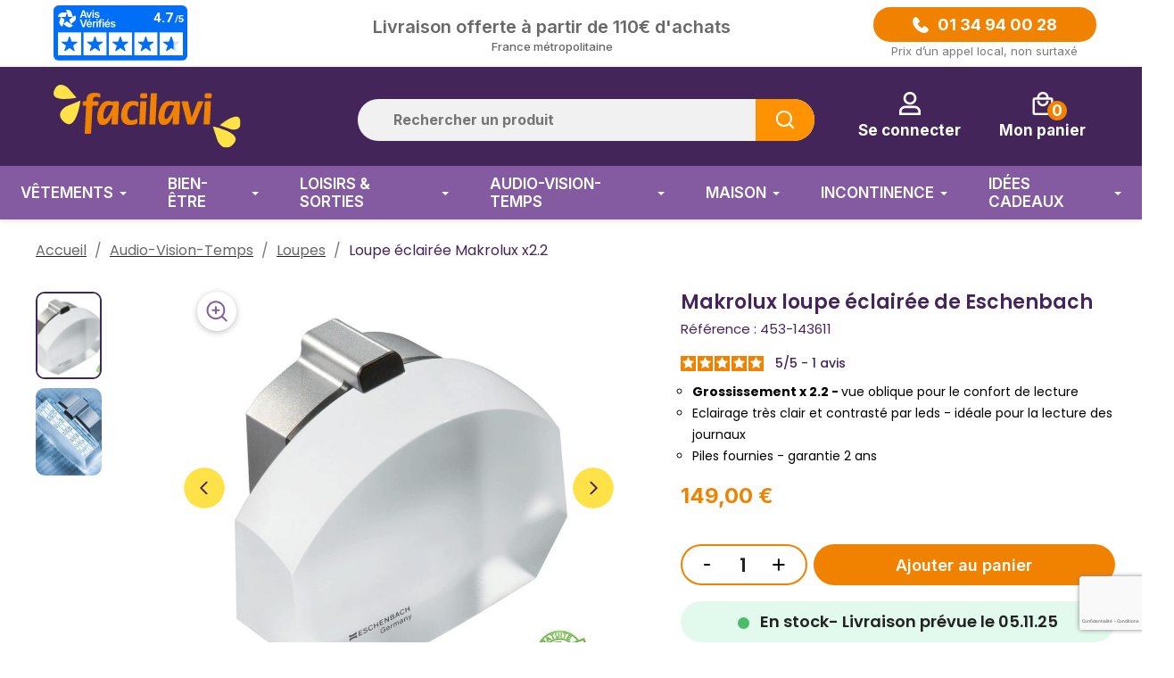

--- FILE ---
content_type: text/html; charset=utf-8
request_url: https://www.facilavi.com/loupe-de-lecture-autres/453-loupe-eclairee-makrolux.html
body_size: 39678
content:
<!doctype html>
<html lang="fr-FR">

  <head>
    
      
  <meta charset="utf-8">


  <meta http-equiv="x-ua-compatible" content="ie=edge">



  <title>Makrolux loupe éclairée de Eschenbach</title>
  
    <link rel="preconnect" href="https://fonts.googleapis.com">
<link rel="preconnect" href="https://fonts.gstatic.com" crossorigin>
<script data-keepinline="true">
    var cdcGtmApi = '//www.facilavi.com/module/cdc_googletagmanager/async';
    var ajaxShippingEvent = 1;
    var ajaxPaymentEvent = 1;

/* datalayer */
dataLayer = window.dataLayer || [];
    let cdcDatalayer = {"pageCategory":"product","event":"view_item","ecommerce":{"currency":"EUR","items":[{"item_name":"Loupe eclairee Makrolux x2.2","item_id":"453","price":"124.17","price_tax_exc":"124.17","price_tax_inc":"149","item_brand":"Eschenbach","item_category":"Audio-Vision-Temps","item_category2":"Loupes","quantity":1,"google_business_vertical":"retail"}],"value":"124.17"}};
    dataLayer.push(cdcDatalayer);

/* call to GTM Tag */
(function(w,d,s,l,i){w[l]=w[l]||[];w[l].push({'gtm.start':
new Date().getTime(),event:'gtm.js'});var f=d.getElementsByTagName(s)[0],
j=d.createElement(s),dl=l!='dataLayer'?'&l='+l:'';j.async=true;j.src=
'https://www.googletagmanager.com/gtm.js?id='+i+dl;f.parentNode.insertBefore(j,f);
})(window,document,'script','dataLayer','GTM-N8NGXCDP');

/* async call to avoid cache system for dynamic data */
dataLayer.push({
  'event': 'datalayer_ready'
});
</script>
  
  <meta name="description" content="Cette loupe à segment à fond clair Makrolux est dotée d&#039;un éclairage à leds. Compacte, elle permet de lire des colonnes de journaux complètes dans la largeur.">
  <meta name="keywords" content="loupe  vue oblique makrolux">
        <link rel="canonical" href="https://www.facilavi.com/loupe-de-lecture-autres/453-loupe-eclairee-makrolux.html">
    
      

  
    <script type="application/ld+json">
  {
    "@context": "https://schema.org",
    "@type": "Organization",
    "name" : "FACILAVI",
    "url" : "https://www.facilavi.com/"
         ,"logo": {
        "@type": "ImageObject",
        "url":"https://www.facilavi.com/img/logo-1725282381.svg"
      }
      }
</script>

<script type="application/ld+json">
  {
    "@context": "https://schema.org",
    "@type": "WebPage",
    "isPartOf": {
      "@type": "WebSite",
      "url":  "https://www.facilavi.com/",
      "name": "FACILAVI"
    },
    "name": "Makrolux loupe éclairée de Eschenbach",
    "url":  "https://www.facilavi.com/loupe-de-lecture-autres/453-loupe-eclairee-makrolux.html"
  }
</script>


  <script type="application/ld+json">
    {
      "@context": "https://schema.org",
      "@type": "BreadcrumbList",
      "itemListElement": [
                  {
            "@type": "ListItem",
            "position": 1,
            "name": "Accueil",
            "item": "https://www.facilavi.com/"
          },                  {
            "@type": "ListItem",
            "position": 2,
            "name": "Audio-Vision-Temps",
            "item": "https://www.facilavi.com/122-audio-vision"
          },                  {
            "@type": "ListItem",
            "position": 3,
            "name": "Loupes",
            "item": "https://www.facilavi.com/40-loupe-de-lecture-autres"
          },                  {
            "@type": "ListItem",
            "position": 4,
            "name": "Loupe éclairée Makrolux x2.2",
            "item": "https://www.facilavi.com/loupe-de-lecture-autres/453-loupe-eclairee-makrolux.html"
          }              ]
    }
  </script>
  

  

      <script type="application/ld+json">
  {
    "@context": "https://schema.org/",
    "@type": "Product",
    "name": "Makrolux loupe éclairée de Eschenbach",
    "description": "Cette loupe à segment à fond clair Makrolux est dotée d&#039;un éclairage à leds. Compacte, elle permet de lire des colonnes de journaux complètes dans la largeur.",
    "category": "Loupes",
    "image" :"https://www.facilavi.com/1260-home_default/loupe-eclairee-makrolux.jpg",    "sku": "453-143611",
    "mpn": "453-143611"
    ,"gtin13": "4026158871985"
        ,
    "brand": {
      "@type": "Brand",
      "name": "Eschenbach"
    }
            ,
    "weight": {
        "@context": "https://schema.org",
        "@type": "QuantitativeValue",
        "value": "390.000000",
        "unitCode": "g"
    }
        ,
    "offers": {
      "@type": "Offer",
      "priceCurrency": "EUR",
      "name": "Makrolux loupe éclairée de Eschenbach",
      "price": "149",
      "url": "https://www.facilavi.com/loupe-de-lecture-autres/453-loupe-eclairee-makrolux.html",
      "priceValidUntil": "2025-11-17",
              "image": ["https://www.facilavi.com/1260-medium_default/loupe-eclairee-makrolux.jpg","https://www.facilavi.com/1283-medium_default/loupe-eclairee-makrolux.jpg"],
            "sku": "453-143611",
      "mpn": "453-143611",
      "gtin13": "4026158871985",                  "availability": "https://schema.org/InStock",
      "seller": {
        "@type": "Organization",
        "name": "FACILAVI"
      }
    }
      }
</script>



  
    
  

  
    <meta property="og:title" content="Makrolux loupe éclairée de Eschenbach" />
    <meta property="og:description" content="Cette loupe à segment à fond clair Makrolux est dotée d&#039;un éclairage à leds. Compacte, elle permet de lire des colonnes de journaux complètes dans la largeur." />
    <meta property="og:url" content="https://www.facilavi.com/loupe-de-lecture-autres/453-loupe-eclairee-makrolux.html" />
    <meta property="og:site_name" content="FACILAVI" />
      

  <meta name="google-site-verification" content="GcxFS08zXWSMlbPqz3jM179tRRhsCRXTiPn5KnxpeoA" />



  <meta name="viewport" content="width=device-width, initial-scale=1">



  <link rel="icon" type="image/vnd.microsoft.icon" href="https://www.facilavi.com/img/favicon.ico?1725282381">
  <link rel="shortcut icon" type="image/x-icon" href="https://www.facilavi.com/img/favicon.ico?1725282381">



    <link rel="stylesheet" href="/modules/ps_checkout/views/css/payments.css?version=4.4.0" type="text/css" media="all">
  <link rel="stylesheet" href="https://www.facilavi.com/themes/childtheme/assets/cache/theme-c5f5851001.css" type="text/css" media="all">



    <style>
        @media screen and (max-width: 900px) {
            #header .header-nav .language-selector,
            #header .header-nav .user-info {
                margin-top: 34px !important;
            }
        }
    </style>


  


  <script type="text/javascript">
        var hirEnableMailalert = false;
        var prestashop = {"cart":{"products":[],"totals":{"total":{"type":"total","label":"Total","amount":0,"value":"0,00\u00a0\u20ac"},"total_including_tax":{"type":"total","label":"Total TTC","amount":0,"value":"0,00\u00a0\u20ac"},"total_excluding_tax":{"type":"total","label":"Total HT :","amount":0,"value":"0,00\u00a0\u20ac"}},"subtotals":{"products":{"type":"products","label":"Sous-total","amount":0,"value":"0,00\u00a0\u20ac"},"discounts":null,"shipping":{"type":"shipping","label":"Livraison","amount":0,"value":""},"tax":null},"products_count":0,"summary_string":"0 articles","vouchers":{"allowed":1,"added":[]},"discounts":[],"minimalPurchase":0,"minimalPurchaseRequired":""},"currency":{"id":1,"name":"Euro","iso_code":"EUR","iso_code_num":"978","sign":"\u20ac"},"customer":{"lastname":null,"firstname":null,"email":null,"birthday":null,"newsletter":null,"newsletter_date_add":null,"optin":null,"website":null,"company":null,"siret":null,"ape":null,"is_logged":false,"gender":{"type":null,"name":null},"addresses":[]},"country":{"id_zone":"6","id_currency":"1","call_prefix":"33","iso_code":"FR","active":"1","contains_states":"0","need_identification_number":"0","need_zip_code":"1","zip_code_format":"","display_tax_label":"1","name":"France m\u00e9tropolitaine","id":8},"language":{"name":"Fran\u00e7ais (French)","iso_code":"fr","locale":"fr-FR","language_code":"fr","active":"1","is_rtl":"0","date_format_lite":"d\/m\/Y","date_format_full":"d\/m\/Y H:i:s","id":1},"page":{"title":"","canonical":"https:\/\/www.facilavi.com\/loupe-de-lecture-autres\/453-loupe-eclairee-makrolux.html","meta":{"title":"Makrolux loupe \u00e9clair\u00e9e de Eschenbach","description":"Cette loupe \u00e0 segment \u00e0 fond clair Makrolux est dot\u00e9e d'un \u00e9clairage \u00e0 leds. Compacte, elle permet de lire des colonnes de journaux compl\u00e8tes dans la largeur.","keywords":"loupe  vue oblique makrolux","robots":"index"},"page_name":"product","body_classes":{"lang-fr":true,"lang-rtl":false,"country-FR":true,"currency-EUR":true,"layout-full-width":true,"page-product":true,"tax-display-enabled":true,"page-customer-account":false,"product-id-453":true,"product-Loupe \u00e9clair\u00e9e Makrolux x2.2":true,"product-id-category-40":true,"product-id-manufacturer-22":true,"product-id-supplier-54":true,"product-available-for-order":true},"admin_notifications":[],"password-policy":{"feedbacks":{"0":"Tr\u00e8s faible","1":"Faible","2":"Moyenne","3":"Fort","4":"Tr\u00e8s fort","Straight rows of keys are easy to guess":"Les suites de touches sur le clavier sont faciles \u00e0 deviner","Short keyboard patterns are easy to guess":"Les mod\u00e8les courts sur le clavier sont faciles \u00e0 deviner.","Use a longer keyboard pattern with more turns":"Utilisez une combinaison de touches plus longue et plus complexe.","Repeats like \"aaa\" are easy to guess":"Les r\u00e9p\u00e9titions (ex. : \"aaa\") sont faciles \u00e0 deviner.","Repeats like \"abcabcabc\" are only slightly harder to guess than \"abc\"":"Les r\u00e9p\u00e9titions (ex. : \"abcabcabc\") sont seulement un peu plus difficiles \u00e0 deviner que \"abc\".","Sequences like abc or 6543 are easy to guess":"Les s\u00e9quences (ex. : abc ou 6543) sont faciles \u00e0 deviner.","Recent years are easy to guess":"Les ann\u00e9es r\u00e9centes sont faciles \u00e0 deviner.","Dates are often easy to guess":"Les dates sont souvent faciles \u00e0 deviner.","This is a top-10 common password":"Ce mot de passe figure parmi les 10 mots de passe les plus courants.","This is a top-100 common password":"Ce mot de passe figure parmi les 100 mots de passe les plus courants.","This is a very common password":"Ceci est un mot de passe tr\u00e8s courant.","This is similar to a commonly used password":"Ce mot de passe est similaire \u00e0 un mot de passe couramment utilis\u00e9.","A word by itself is easy to guess":"Un mot seul est facile \u00e0 deviner.","Names and surnames by themselves are easy to guess":"Les noms et les surnoms seuls sont faciles \u00e0 deviner.","Common names and surnames are easy to guess":"Les noms et les pr\u00e9noms courants sont faciles \u00e0 deviner.","Use a few words, avoid common phrases":"Utilisez quelques mots, \u00e9vitez les phrases courantes.","No need for symbols, digits, or uppercase letters":"Pas besoin de symboles, de chiffres ou de majuscules.","Avoid repeated words and characters":"\u00c9viter de r\u00e9p\u00e9ter les mots et les caract\u00e8res.","Avoid sequences":"\u00c9viter les s\u00e9quences.","Avoid recent years":"\u00c9vitez les ann\u00e9es r\u00e9centes.","Avoid years that are associated with you":"\u00c9vitez les ann\u00e9es qui vous sont associ\u00e9es.","Avoid dates and years that are associated with you":"\u00c9vitez les dates et les ann\u00e9es qui vous sont associ\u00e9es.","Capitalization doesn't help very much":"Les majuscules ne sont pas tr\u00e8s utiles.","All-uppercase is almost as easy to guess as all-lowercase":"Un mot de passe tout en majuscules est presque aussi facile \u00e0 deviner qu'un mot de passe tout en minuscules.","Reversed words aren't much harder to guess":"Les mots invers\u00e9s ne sont pas beaucoup plus difficiles \u00e0 deviner.","Predictable substitutions like '@' instead of 'a' don't help very much":"Les substitutions pr\u00e9visibles comme '\"@\" au lieu de \"a\" n'aident pas beaucoup.","Add another word or two. Uncommon words are better.":"Ajoutez un autre mot ou deux. Pr\u00e9f\u00e9rez les mots peu courants."}}},"shop":{"name":"FACILAVI","logo":"https:\/\/www.facilavi.com\/img\/logo-1725282381.svg","stores_icon":"https:\/\/www.facilavi.com\/img\/logo_stores.png","favicon":"https:\/\/www.facilavi.com\/img\/favicon.ico"},"core_js_public_path":"\/themes\/","urls":{"base_url":"https:\/\/www.facilavi.com\/","current_url":"https:\/\/www.facilavi.com\/loupe-de-lecture-autres\/453-loupe-eclairee-makrolux.html","shop_domain_url":"https:\/\/www.facilavi.com","img_ps_url":"https:\/\/www.facilavi.com\/img\/","img_cat_url":"https:\/\/www.facilavi.com\/img\/c\/","img_lang_url":"https:\/\/www.facilavi.com\/img\/l\/","img_prod_url":"https:\/\/www.facilavi.com\/img\/p\/","img_manu_url":"https:\/\/www.facilavi.com\/img\/m\/","img_sup_url":"https:\/\/www.facilavi.com\/img\/su\/","img_ship_url":"https:\/\/www.facilavi.com\/img\/s\/","img_store_url":"https:\/\/www.facilavi.com\/img\/st\/","img_col_url":"https:\/\/www.facilavi.com\/img\/co\/","img_url":"https:\/\/www.facilavi.com\/themes\/classic\/assets\/img\/","css_url":"https:\/\/www.facilavi.com\/themes\/classic\/assets\/css\/","js_url":"https:\/\/www.facilavi.com\/themes\/classic\/assets\/js\/","pic_url":"https:\/\/www.facilavi.com\/upload\/","theme_assets":"https:\/\/www.facilavi.com\/themes\/classic\/assets\/","theme_dir":"https:\/\/www.facilavi.com\/themes\/childtheme\/","child_theme_assets":"https:\/\/www.facilavi.com\/themes\/childtheme\/assets\/","child_img_url":"https:\/\/www.facilavi.com\/themes\/childtheme\/assets\/img\/","child_css_url":"https:\/\/www.facilavi.com\/themes\/childtheme\/assets\/css\/","child_js_url":"https:\/\/www.facilavi.com\/themes\/childtheme\/assets\/js\/","pages":{"address":"https:\/\/www.facilavi.com\/adresse","addresses":"https:\/\/www.facilavi.com\/adresses","authentication":"https:\/\/www.facilavi.com\/authentification","manufacturer":"https:\/\/www.facilavi.com\/fabricants","cart":"https:\/\/www.facilavi.com\/panier","category":"https:\/\/www.facilavi.com\/index.php?controller=category","cms":"https:\/\/www.facilavi.com\/index.php?controller=cms","contact":"https:\/\/www.facilavi.com\/contactez-nous","discount":"https:\/\/www.facilavi.com\/reduction","guest_tracking":"https:\/\/www.facilavi.com\/suivi-commande-invite","history":"https:\/\/www.facilavi.com\/historique-commandes","identity":"https:\/\/www.facilavi.com\/identite","index":"https:\/\/www.facilavi.com\/","my_account":"https:\/\/www.facilavi.com\/mon-compte","order_confirmation":"https:\/\/www.facilavi.com\/confirmation-commande","order_detail":"https:\/\/www.facilavi.com\/index.php?controller=order-detail","order_follow":"https:\/\/www.facilavi.com\/suivi-commande","order":"https:\/\/www.facilavi.com\/commande","order_return":"https:\/\/www.facilavi.com\/index.php?controller=order-return","order_slip":"https:\/\/www.facilavi.com\/avoirs","pagenotfound":"https:\/\/www.facilavi.com\/page-introuvable","password":"https:\/\/www.facilavi.com\/mot-de-passe-oublie","pdf_invoice":"https:\/\/www.facilavi.com\/index.php?controller=pdf-invoice","pdf_order_return":"https:\/\/www.facilavi.com\/index.php?controller=pdf-order-return","pdf_order_slip":"https:\/\/www.facilavi.com\/index.php?controller=pdf-order-slip","prices_drop":"https:\/\/www.facilavi.com\/promotions","product":"https:\/\/www.facilavi.com\/index.php?controller=product","registration":"https:\/\/www.facilavi.com\/inscription","search":"https:\/\/www.facilavi.com\/recherche","sitemap":"https:\/\/www.facilavi.com\/plan-du-site","stores":"https:\/\/www.facilavi.com\/magasins","supplier":"https:\/\/www.facilavi.com\/fournisseurs","new_products":"https:\/\/www.facilavi.com\/nouveaux-produits","brands":"https:\/\/www.facilavi.com\/fabricants","register":"https:\/\/www.facilavi.com\/inscription","order_login":"https:\/\/www.facilavi.com\/commande?login=1"},"alternative_langs":[],"actions":{"logout":"https:\/\/www.facilavi.com\/?mylogout="},"no_picture_image":{"bySize":{"small_default":{"url":"https:\/\/www.facilavi.com\/img\/p\/fr-default-small_default.jpg","width":98,"height":98},"cart_default":{"url":"https:\/\/www.facilavi.com\/img\/p\/fr-default-cart_default.jpg","width":125,"height":125},"home_default":{"url":"https:\/\/www.facilavi.com\/img\/p\/fr-default-home_default.jpg","width":450,"height":450},"large_default":{"url":"https:\/\/www.facilavi.com\/img\/p\/fr-default-large_default.jpg","width":800,"height":800},"medium_default":{"url":"https:\/\/www.facilavi.com\/img\/p\/fr-default-medium_default.jpg","width":800,"height":800}},"small":{"url":"https:\/\/www.facilavi.com\/img\/p\/fr-default-small_default.jpg","width":98,"height":98},"medium":{"url":"https:\/\/www.facilavi.com\/img\/p\/fr-default-home_default.jpg","width":450,"height":450},"large":{"url":"https:\/\/www.facilavi.com\/img\/p\/fr-default-medium_default.jpg","width":800,"height":800},"legend":""}},"configuration":{"display_taxes_label":true,"display_prices_tax_incl":true,"is_catalog":false,"show_prices":true,"opt_in":{"partner":false},"quantity_discount":{"type":"discount","label":"Remise sur prix unitaire"},"voucher_enabled":1,"return_enabled":1},"field_required":[],"breadcrumb":{"links":[{"title":"Accueil","url":"https:\/\/www.facilavi.com\/"},{"title":"Audio-Vision-Temps","url":"https:\/\/www.facilavi.com\/122-audio-vision"},{"title":"Loupes","url":"https:\/\/www.facilavi.com\/40-loupe-de-lecture-autres"},{"title":"Loupe \u00e9clair\u00e9e Makrolux x2.2","url":"https:\/\/www.facilavi.com\/loupe-de-lecture-autres\/453-loupe-eclairee-makrolux.html"}],"count":4},"link":{"protocol_link":"https:\/\/","protocol_content":"https:\/\/"},"time":1762063133,"static_token":"77b824c60a868b23ff1fd989a98b4e24","token":"d363c6f14ea903d72ae9e0b9de34f925","debug":false};
        var ps_checkout3dsEnabled = true;
        var ps_checkoutApplePayUrl = "https:\/\/www.facilavi.com\/module\/ps_checkout\/applepay";
        var ps_checkoutAutoRenderDisabled = false;
        var ps_checkoutCancelUrl = "https:\/\/www.facilavi.com\/module\/ps_checkout\/cancel";
        var ps_checkoutCardBrands = ["MASTERCARD","VISA","AMEX","CB_NATIONALE"];
        var ps_checkoutCardFundingSourceImg = "\/modules\/ps_checkout\/views\/img\/payment-cards.png";
        var ps_checkoutCardLogos = {"AMEX":"\/modules\/ps_checkout\/views\/img\/amex.svg","CB_NATIONALE":"\/modules\/ps_checkout\/views\/img\/cb.svg","DINERS":"\/modules\/ps_checkout\/views\/img\/diners.svg","DISCOVER":"\/modules\/ps_checkout\/views\/img\/discover.svg","JCB":"\/modules\/ps_checkout\/views\/img\/jcb.svg","MAESTRO":"\/modules\/ps_checkout\/views\/img\/maestro.svg","MASTERCARD":"\/modules\/ps_checkout\/views\/img\/mastercard.svg","UNIONPAY":"\/modules\/ps_checkout\/views\/img\/unionpay.svg","VISA":"\/modules\/ps_checkout\/views\/img\/visa.svg"};
        var ps_checkoutCartProductCount = 0;
        var ps_checkoutCheckUrl = "https:\/\/www.facilavi.com\/module\/ps_checkout\/check";
        var ps_checkoutCheckoutTranslations = {"checkout.go.back.link.title":"Retourner au tunnel de commande","checkout.go.back.label":"Tunnel de commande","checkout.card.payment":"Paiement par carte","checkout.page.heading":"R\u00e9sum\u00e9 de commande","checkout.cart.empty":"Votre panier d'achat est vide.","checkout.page.subheading.card":"Carte","checkout.page.subheading.paypal":"PayPal","checkout.payment.by.card":"Vous avez choisi de payer par carte.","checkout.payment.by.paypal":"Vous avez choisi de payer par PayPal.","checkout.order.summary":"Voici un r\u00e9sum\u00e9 de votre commande :","checkout.order.amount.total":"Le montant total de votre panier est de","checkout.order.included.tax":"(TTC)","checkout.order.confirm.label":"Veuillez finaliser votre commande en cliquant sur &quot;Je valide ma commande&quot;","paypal.hosted-fields.label.card-name":"Nom du titulaire de la carte","paypal.hosted-fields.placeholder.card-name":"Nom du titulaire de la carte","paypal.hosted-fields.label.card-number":"Num\u00e9ro de carte","paypal.hosted-fields.placeholder.card-number":"Num\u00e9ro de carte","paypal.hosted-fields.label.expiration-date":"Date d'expiration","paypal.hosted-fields.placeholder.expiration-date":"MM\/YY","paypal.hosted-fields.label.cvv":"Code de s\u00e9curit\u00e9","paypal.hosted-fields.placeholder.cvv":"XXX","payment-method-logos.title":"Paiement 100% s\u00e9curis\u00e9","express-button.cart.separator":"ou","express-button.checkout.express-checkout":"Achat rapide","error.paypal-sdk":"No PayPal Javascript SDK Instance","error.google-pay-sdk":"No Google Pay Javascript SDK Instance","error.google-pay.transaction-info":"An error occurred fetching Google Pay transaction info","error.apple-pay-sdk":"No Apple Pay Javascript SDK Instance","error.apple-pay.payment-request":"An error occurred fetching Apple Pay payment request","checkout.payment.others.link.label":"Autres moyens de paiement","checkout.payment.others.confirm.button.label":"Je valide ma commande","checkout.form.error.label":"Une erreur s'est produite lors du paiement. Veuillez r\u00e9essayer ou contacter le support.","loader-component.label.header":"Merci pour votre achat !","loader-component.label.body":"Veuillez patienter, nous traitons votre paiement","loader-component.label.body.longer":"This is taking longer than expected. Please wait...","error.paypal-sdk.contingency.cancel":"Authentification du titulaire de carte annul\u00e9e, veuillez choisir un autre moyen de paiement ou essayez de nouveau.","error.paypal-sdk.contingency.error":"Une erreur est survenue lors de l'authentification du titulaire de la carte, veuillez choisir un autre moyen de paiement ou essayez de nouveau.","error.paypal-sdk.contingency.failure":"Echec de l'authentification du titulaire de la carte, veuillez choisir un autre moyen de paiement ou essayez de nouveau.","error.paypal-sdk.contingency.unknown":"L'identit\u00e9 du titulaire de la carte n'a pas pu \u00eatre v\u00e9rifi\u00e9e, veuillez choisir un autre moyen de paiement ou essayez de nouveau.","ok":"Ok","cancel":"Annuler","checkout.payment.token.delete.modal.header":"Voulez-vous supprimer cette m\u00e9thode de paiement ?","checkout.payment.token.delete.modal.content":"Cette m\u00e9thode de paiement sera supprim\u00e9e de votre compte :","checkout.payment.token.delete.modal.confirm-button":"Supprimer cette m\u00e9thode de paiement","checkout.payment.loader.processing-request":"Veuillez patienter, nous traitons votre demande...","APPLE_PAY_MERCHANT_SESSION_VALIDATION_ERROR":"Nous ne pouvons pas traiter votre paiement Apple Pay pour le moment. Cela peut \u00eatre d\u00fb \u00e0 un probl\u00e8me de v\u00e9rification de la configuration du paiement pour ce site. Veuillez r\u00e9essayer plus tard ou choisir un autre moyen de paiement.","APPROVE_APPLE_PAY_VALIDATION_ERROR":"Nous avons rencontr\u00e9 un probl\u00e8me lors du traitement de votre paiement Apple Pay. Veuillez v\u00e9rifier les d\u00e9tails de votre commande et r\u00e9essayer, ou utiliser un autre moyen de paiement."};
        var ps_checkoutCheckoutUrl = "https:\/\/www.facilavi.com\/commande";
        var ps_checkoutConfirmUrl = "https:\/\/www.facilavi.com\/confirmation-commande";
        var ps_checkoutCreateUrl = "https:\/\/www.facilavi.com\/module\/ps_checkout\/create";
        var ps_checkoutCspNonce = "";
        var ps_checkoutCustomMarks = {"apple_pay":"\/modules\/ps_checkout\/views\/img\/apple_pay.svg","google_pay":"\/modules\/ps_checkout\/views\/img\/google_pay.svg"};
        var ps_checkoutExpressCheckoutCartEnabled = false;
        var ps_checkoutExpressCheckoutOrderEnabled = false;
        var ps_checkoutExpressCheckoutProductEnabled = false;
        var ps_checkoutExpressCheckoutSelected = false;
        var ps_checkoutExpressCheckoutUrl = "https:\/\/www.facilavi.com\/module\/ps_checkout\/ExpressCheckout";
        var ps_checkoutFundingSource = "paypal";
        var ps_checkoutFundingSourcesSorted = ["paypal","paylater","card","bancontact","apple_pay","google_pay"];
        var ps_checkoutGooglePayUrl = "https:\/\/www.facilavi.com\/module\/ps_checkout\/googlepay";
        var ps_checkoutHostedFieldsContingencies = "SCA_ALWAYS";
        var ps_checkoutHostedFieldsEnabled = true;
        var ps_checkoutHostedFieldsSelected = false;
        var ps_checkoutIconsPath = "\/modules\/ps_checkout\/views\/img\/icons\/";
        var ps_checkoutLanguageIsoCode = "fr";
        var ps_checkoutLoaderImage = "\/modules\/ps_checkout\/views\/img\/loader.svg";
        var ps_checkoutPartnerAttributionId = "PrestaShop_Cart_PSXO_PSDownload";
        var ps_checkoutPayLaterCartPageButtonEnabled = false;
        var ps_checkoutPayLaterCategoryPageBannerEnabled = false;
        var ps_checkoutPayLaterHomePageBannerEnabled = false;
        var ps_checkoutPayLaterOrderPageBannerEnabled = false;
        var ps_checkoutPayLaterOrderPageButtonEnabled = false;
        var ps_checkoutPayLaterOrderPageMessageEnabled = false;
        var ps_checkoutPayLaterProductPageBannerEnabled = false;
        var ps_checkoutPayLaterProductPageButtonEnabled = false;
        var ps_checkoutPayLaterProductPageMessageEnabled = false;
        var ps_checkoutPayPalButtonConfiguration = null;
        var ps_checkoutPayPalEnvironment = "LIVE";
        var ps_checkoutPayPalOrderId = "";
        var ps_checkoutPayPalSdkConfig = {"clientId":"AXjYFXWyb4xJCErTUDiFkzL0Ulnn-bMm4fal4G-1nQXQ1ZQxp06fOuE7naKUXGkq2TZpYSiI9xXbs4eo","merchantId":"TBQX57SEBUFMG","currency":"EUR","intent":"capture","commit":"false","vault":"false","integrationDate":"2024-04-01","dataPartnerAttributionId":"PrestaShop_Cart_PSXO_PSDownload","dataCspNonce":"","dataEnable3ds":"true","disableFunding":"blik,eps,giropay,ideal,mybank,p24","enableFunding":"paylater","components":"marks,funding-eligibility,googlepay,applepay"};
        var ps_checkoutPayWithTranslations = {"paypal":"Payer avec Paypal","paylater":"Payer en 4 fois sans frais avec Paypal","card":"Payer par carte bancaire via Paypal","bancontact":"Payer par Bancontact","apple_pay":"Payer par Apple Pay","google_pay":"Payer par Google Pay"};
        var ps_checkoutPaymentMethodLogosTitleImg = "\/modules\/ps_checkout\/views\/img\/lock_checkout.svg";
        var ps_checkoutPaymentUrl = "https:\/\/www.facilavi.com\/module\/ps_checkout\/payment";
        var ps_checkoutRenderPaymentMethodLogos = true;
        var ps_checkoutValidateUrl = "https:\/\/www.facilavi.com\/module\/ps_checkout\/validate";
        var ps_checkoutVaultUrl = "https:\/\/www.facilavi.com\/module\/ps_checkout\/vault";
        var ps_checkoutVersion = "4.4.0";
        var psemailsubscription_subscription = "https:\/\/www.facilavi.com\/module\/ps_emailsubscription\/subscription";
        var recaptcha_position_contact_us = "";
        var recaptcha_position_login = "";
        var recaptcha_position_mailalert = "";
        var recaptcha_position_newsletter = "";
        var recaptcha_position_password = "";
        var recaptcha_position_productcomment = "";
        var recaptcha_position_registration = "";
      </script>



  <script type="text/javascript">
    var Days_text = 'Journée(s)';
    var Hours_text = 'Heure(s)';
    var Mins_text = 'Min(s)';
    var Sec_text = 'Sec(s)';
</script>
<script type="text/javascript">
    
        var psv = 8.2;
        var hiRecaptchaSiteKey = '6LdZPd4qAAAAANi52s3VHaLhDAIMxbc5GpWogLRu';
        var hirecaptchaContact = '1';
        var hirEnableContactPageCaptcha = '';
        var hirEnableAuthPageCaptcha = '';
        var hirEnableNewsletter = '1';
        var hirEnableLogin = '';
        var hirEnablePassword = '';
        var hirEnableMailalert = '';
        var hirEnableProductcomment = '';
        var hirecaptchaSize = 'invisible';
        var hirecaptchaTheme = 'light';
        var hirVersion = 3;
        var hi_recaptcha_Controller = 'https://www.facilavi.com/module/hirecaptcha/validate';
        var hi_recaptcha_verification_controller = 'https://www.facilavi.com/module/hirecaptcha/verification';
        var hi_recaptcha_secure_key = 'a817df79d6d96f02588817364123aea5';
    
</script>

    <script src="https://www.google.com/recaptcha/api.js?onload=hirecaptchaOnloadCallback3&render=explicit&hl=fr"></script>
<script type="text/javascript">
    
        var contactWidget;
        var authWidget;
        var newsletterWidget;
        var loginWidget;
        var passwordWidget;
        var mailalertWidget;
        var productcommentWidget;
        var hiRecaptchaOnSubmitContact = function(token) {
            if(hirecaptchaSize == 'invisible') {
                if(psv >= 1.7) {
                    $('.contact-form form').submit();
                } else {
                    $('.contact-form-box').submit();
                }
            }
        };
        var hiRecaptchaOnSubmitAuth = function(token) {
            if(hirecaptchaSize == 'invisible') {
                if(psv >= 1.7){
                    let regForm = document.getElementById('customer-form');
                    // JS submit function bypasses browsers built-in form validation
                    // so here we check them manually 
                    if (regForm.checkValidity()) {
                        regForm.submit();
                    } else {
                        regForm.reportValidity();
                    }
                } else {
                    var regForm = document.getElementById('account-creation_form');
                    if (regForm) {
                        regForm.submit();
                    }

                    // OPC invisible reCAPTCHA
                    if ($('#new_account_form #submitAccount').length || $('#new_account_form #submitGuestAccount').length) {
                        $('.hi-g-recaptcha-response').val(grecaptcha.getResponse(authWidget));

                        // this will trigger the Ajax request from theme
                        $('#new_account_form #submitAccount, #new_account_form #submitGuestAccount').click();
                    }
                }
            } else {
                // PS 1.6 OPC checkbox mode
                if (psv <= 1.6) {
                    $('.hi-g-recaptcha-response').val(grecaptcha.getResponse(authWidget));
                }
            }
        };
        var hiRecaptchaOnSubmitNewsletter = function(token) {
            if(hirecaptchaSize == 'invisible') {
                if(psv >= 1.7) {
                    $('.block_newsletter form').submit();
                } else {
                    $('#newsletter_block_left form').submit();
                }
            }
        };
        var hiRecaptchaOnSubmitLogin = function(token) {
            if(hirecaptchaSize == 'invisible') {
                if(psv >= 1.7) {
                    $('#login-form').submit();
                } else {
                    $('#login_form').submit();
                }
            }
        };
        var hiRecaptchaOnSubmitPassword = function(token) {
            if(hirecaptchaSize == 'invisible') {
                if(psv >= 1.7) {
                    $('.forgotten-password input[type="submit"]').click();
                } else {
                    $('#form_forgotpassword').submit();
                }
            }
        };
        var hirecaptchaOnloadCallback = function() {
            if(hirEnableContactPageCaptcha) {
                var contactCaptchaCounter = 0;
                var contactCaptchaInterval = setInterval(function() {
                    contactCaptchaCounter++;
                    if ($('#hi_recaptcha_contact').length > 0) {
                        clearInterval(contactCaptchaInterval);

                        contactWidget = grecaptcha.render('hi_recaptcha_contact', {
                            sitekey: hiRecaptchaSiteKey,
                            theme: hirecaptchaTheme,
                            size: hirecaptchaSize,
                            callback: hiRecaptchaOnSubmitContact,
                            badge: recaptcha_position_contact_us
                        });
                    } else if (contactCaptchaCounter >= 20) {
                        // stop the loop after 20 attempts
                        clearInterval(contactCaptchaInterval);
                    }
                }, 200);
            }
            if (hirEnableAuthPageCaptcha) {
                var authCaptchaCounter = 0;
                var authCaptchaInterval = setInterval(function() {
                    authCaptchaCounter++;
                    if ($('#hi_recaptcha_auth').length > 0) {
                        clearInterval(authCaptchaInterval);

                        authWidget = grecaptcha.render('hi_recaptcha_auth', {
                            sitekey: hiRecaptchaSiteKey,
                            theme: hirecaptchaTheme,
                            size: hirecaptchaSize,
                            callback: hiRecaptchaOnSubmitAuth,
                            badge: recaptcha_position_registration
                        });
                    } else if (authCaptchaInterval >= 20) {
                        // stop the loop after 20 attempts
                        clearInterval(authCaptchaInterval);
                    }
                }, 200);
            }
            if (hirEnableNewsletter) {
                var newsletterCaptchaCounter = 0;
                var newsletterCaptchaInterval = setInterval(function() {
                    newsletterCaptchaCounter++;

                    if ($('#hi_recaptcha_newsletter').length > 0) {
                        clearInterval(newsletterCaptchaInterval);

                        newsletterWidget = grecaptcha.render('hi_recaptcha_newsletter', {
                            sitekey: hiRecaptchaSiteKey,
                            theme: hirecaptchaTheme,
                            size: hirecaptchaSize,
                            callback: hiRecaptchaOnSubmitNewsletter,
                            badge: recaptcha_position_newsletter
                        });
                    } else if (newsletterCaptchaCounter >= 20) {
                        clearInterval(newsletterCaptchaInterval);
                    }
                }, 200);
            }
            if (hirEnableLogin) {
                var loginCaptchaCounter = 0;
                var loginCaptchaInterval = setInterval(function() {
                    loginCaptchaCounter++;

                    if ($('#authentication #hi_recaptcha_login').length > 0) {
                        clearInterval(loginCaptchaInterval);

                        loginWidget = grecaptcha.render('hi_recaptcha_login', {
                            sitekey: hiRecaptchaSiteKey,
                            theme: hirecaptchaTheme,
                            size: hirecaptchaSize,
                            callback: hiRecaptchaOnSubmitLogin,
                            badge: recaptcha_position_login
                        });
                    } else if (loginCaptchaCounter >= 20) {
                        clearInterval(loginCaptchaInterval);
                    }
                }, 200);
            }
            if (hirEnablePassword) {
                var passwordCaptchaCounter = 0;
                var passwordCaptchaInterval = setInterval(function() {
                    passwordCaptchaCounter++;

                    if ($('#password #hi_recaptcha_password').length > 0) {
                        clearInterval(passwordCaptchaInterval);

                        passwordWidget = grecaptcha.render('hi_recaptcha_password', {
                            sitekey: hiRecaptchaSiteKey,
                            theme: hirecaptchaTheme,
                            size: hirecaptchaSize,
                            callback: hiRecaptchaOnSubmitPassword,
                            badge: recaptcha_position_password
                        });
                    } else if (passwordCaptchaCounter >= 20) {
                        clearInterval(passwordCaptchaInterval);
                    }
                }, 200);
                
            }
            if (hirEnableMailalert) {
                var mailalertCaptchaCounter = 0;
                var mailalertCaptchaInterval = setInterval(function() {
                    mailalertCaptchaCounter++;

                    if ($('.js-mailalert').length > 0 || $('#mailalert_link').length > 0) {
                        clearInterval(mailalertCaptchaInterval);

                        if (hirVersion == 2 && hirecaptchaSize == 'invisible') {
                            mailalertWidget = grecaptcha.render('hi_recaptcha_mailalert', {
                                sitekey: hiRecaptchaSiteKey,
                                theme: hirecaptchaTheme,
                                size: hirecaptchaSize,
                                callback: validateMailAlertForm,
                                badge: recaptcha_position_mailalert
                            });
                        } else {
                            mailalertWidget = grecaptcha.render('hi_recaptcha_mailalert', {
                                sitekey: hiRecaptchaSiteKey,
                                theme: hirecaptchaTheme,
                                size: hirecaptchaSize,
                                badge: recaptcha_position_mailalert
                            });
                        }
                    } else if (mailalertCaptchaCounter >= 20) {
                        clearInterval(mailalertCaptchaInterval);
                    }
                }, 200);
            }
            if (hirEnableProductcomment) {
                var commentCaptchaCounter = 0;
                var commentCaptchaInterval = setInterval(function() {
                    commentCaptchaCounter++;

                    if ($('#post-product-comment-form').length > 0 || $('#id_new_comment_form').length > 0) {
                        clearInterval(commentCaptchaInterval);

                        if (hirVersion == 2 && hirecaptchaSize == 'invisible') {
                            productcommentWidget = grecaptcha.render('hi_recaptcha_productcomment', {
                                sitekey: hiRecaptchaSiteKey,
                                theme: hirecaptchaTheme,
                                size: hirecaptchaSize,
                                callback: validateProductcommentForm,
                                badge: recaptcha_position_productcomment
                            });
                        } else {
                            productcommentWidget = grecaptcha.render('hi_recaptcha_productcomment', {
                                sitekey: hiRecaptchaSiteKey,
                                theme: hirecaptchaTheme,
                                size: hirecaptchaSize,
                                badge: recaptcha_position_productcomment
                            });
                        }
                    } else if (commentCaptchaCounter >= 20) {
                        clearInterval(commentCaptchaInterval);
                    }
                }, 200);
            }
        };

        var hirecaptchaOnloadCallback3 = function() {
            if(hirEnableContactPageCaptcha) {
                var contactCaptchaCounter = 0;
                var contactCaptchaInterval = setInterval(function() {
                    contactCaptchaCounter++;

                    if ($('#hi_recaptcha_contact').length > 0) {
                        clearInterval(contactCaptchaInterval);

                        contactWidget = grecaptcha.render('hi_recaptcha_contact', {
                            sitekey: hiRecaptchaSiteKey,
                            theme: hirecaptchaTheme,
                            size: 'invisible',
                            badge: recaptcha_position_contact_us
                        });
                    } else if (contactCaptchaCounter >= 20) {
                        clearInterval(contactCaptchaInterval);
                    }
                }, 200);
            }
            if (hirEnableAuthPageCaptcha) {
                var authCaptchaCounter = 0;
                var authCaptchaInterval = setInterval(function() {
                    authCaptchaCounter++;

                    if ($('#hi_recaptcha_auth').length > 0) {
                        clearInterval(authCaptchaInterval);

                        authWidget = grecaptcha.render('hi_recaptcha_auth', {
                            sitekey: hiRecaptchaSiteKey,
                            theme: hirecaptchaTheme,
                            size: 'invisible',
                            badge: recaptcha_position_registration
                        });
                    } else if (authCaptchaCounter >= 20) {
                        clearInterval(authCaptchaInterval);
                    }
                }, 200);
            }
            if (hirEnableNewsletter) {
                var newsletterCaptchaCounter = 0;
                var newsletterCaptchaInterval = setInterval(function() {
                    newsletterCaptchaCounter++;

                    if ($('#hi_recaptcha_newsletter').length > 0) {
                        clearInterval(newsletterCaptchaInterval);

                        newsletterWidget = grecaptcha.render('hi_recaptcha_newsletter', {
                            sitekey: hiRecaptchaSiteKey,
                            theme: hirecaptchaTheme,
                            size: 'invisible',
                            badge: recaptcha_position_newsletter
                        });
                    } else if (newsletterCaptchaCounter >= 20) {
                        clearInterval(newsletterCaptchaInterval);
                    }
                }, 200);
            }
            if (hirEnableLogin) {
                var loginCaptchaCounter = 0;
                var loginCaptchaInterval = setInterval(function() {
                    loginCaptchaCounter++;

                    if ($('#authentication #hi_recaptcha_login').length > 0) {
                        clearInterval(loginCaptchaInterval);

                        loginWidget = grecaptcha.render('hi_recaptcha_login', {
                            sitekey: hiRecaptchaSiteKey,
                            theme: hirecaptchaTheme,
                            size: 'invisible',
                            badge: recaptcha_position_login
                        });
                    } else if (loginCaptchaCounter >= 20) {
                        clearInterval(loginCaptchaInterval);
                    }
                }, 200);
            }
            if (hirEnablePassword) {
                var passwordCaptchaCounter = 0;
                var passwordCaptchaInterval = setInterval(function() {
                    passwordCaptchaCounter++;

                    if ($('#password #hi_recaptcha_password').length > 0) {
                        clearInterval(passwordCaptchaInterval);

                        passwordWidget = grecaptcha.render('hi_recaptcha_password', {
                            sitekey: hiRecaptchaSiteKey,
                            theme: hirecaptchaTheme,
                            size: 'invisible',
                            badge: recaptcha_position_password
                        });
                    } else if (passwordCaptchaCounter >= 20) {
                        clearInterval(passwordCaptchaInterval);
                    }
                }, 200);
            }
            if (hirEnableMailalert) {
                var mailalertCaptchaCounter = 0;
                var mailalertCaptchaInterval = setInterval(function() {
                    mailalertCaptchaCounter++;

                    if ($('.js-mailalert').length > 0 || $('#mailalert_link').length > 0) {
                        clearInterval(mailalertCaptchaInterval);

                        mailalertWidget = grecaptcha.render('hi_recaptcha_mailalert', {
                            sitekey: hiRecaptchaSiteKey,
                            theme: hirecaptchaTheme,
                            size: 'invisible',
                            badge: recaptcha_position_mailalert
                        });
                    } else if (mailalertCaptchaCounter >= 20) {
                        clearInterval(mailalertCaptchaInterval);
                    }
                }, 200);
            }
            if (hirEnableProductcomment) {
                var commentCaptchaCounter = 0;
                var commentCaptchaInterval = setInterval(function() {
                    commentCaptchaCounter++;

                    if ($('#post-product-comment-form').length > 0 || $('#id_new_comment_form').length > 0) {
                        clearInterval(commentCaptchaInterval);

                        productcommentWidget = grecaptcha.render('hi_recaptcha_productcomment', {
                            sitekey: hiRecaptchaSiteKey,
                            theme: hirecaptchaTheme,
                            size: 'invisible',
                            badge: recaptcha_position_productcomment
                        });
                    } else if (commentCaptchaCounter >= 200) {
                        clearInterval(commentCaptchaInterval);
                    }
                }, 200);
            }
        };
    
</script>
<script type="text/javascript">
    
    var _spmq = {"url":"\/\/www.facilavi.com\/loupe-de-lecture-autres\/453-loupe-eclairee-makrolux.html","user":null,"id_product":"453","id_category":"","id_manufacturer":"","spm_ident":"xf467SJC","language":"fr","id_cart":null};
    var _spm_id_combination = function() {
        return (typeof(document.getElementById('idCombination')) != 'undefined' && document.getElementById('idCombination') != null ?
            document.getElementById('idCombination').value : ''
        );
    };
    (function() {
        var spm = document.createElement('script');
        spm.type = 'text/javascript';
        spm.defer = true;
        spm.src = 'https://app-spm.com/app.js?url=%2F%2Fwww.facilavi.com%2Floupe-de-lecture-autres%2F453-loupe-eclairee-makrolux.html&id_product=453&id_category=&id_manufacturer=&spm_ident=xf467SJC&language=fr&cart_hash=79158164bc865f379f7daedcf2226af8aa7cf526&id_combination='+_spm_id_combination();
        var s_spm = document.getElementsByTagName('script')[0];
        s_spm.parentNode.insertBefore(spm, s_spm);
    })();
    function spmDomReady(fn) {
        document.addEventListener("DOMContentLoaded", fn);
        if (document.readyState === "interactive" || document.readyState === "complete" ) {
            fn();
        }
    }
    function spmEncodeFormData(data) {
        return Object.keys(data)
            .map(key => encodeURIComponent(key) + '=' + encodeURIComponent(data[key]))
            .join('&');
    }
    spmDomReady(() => {
        if (typeof prestashop !== 'undefined') {
            prestashop.on(
                'updateCart',
                function (event) {

                    if (event && event.reason && typeof(spmWorkflow) !== 'undefined') {
                        var spmData = {
                            'spm_visitor_id': typeof(spmWorkflow.spmVisitorId) !== 'undefined' ? spmWorkflow.spmVisitorId : null,
                            'spm_customer_id': typeof(spmWorkflow.spmIdShopCustomer) !== 'undefined' ? spmWorkflow.spmIdShopCustomer : null,
                            'spm_visitor_fp_id': typeof(spmWorkflow.spmVisitorFpId) !== 'undefined' ? spmWorkflow.spmVisitorFpId : null,
                            'spm_visitor_session_id': typeof(spmWorkflow.spmVisitorSessionId) !== 'undefined' ? spmWorkflow.spmVisitorSessionId : null,
                        };

                        if (spmData.spm_visitor_id == null && spmData.spm_customer_id == null && spmData.spm_visitor_fp_id == null) {
                            return;
                        }
                        var xmlhttp = new XMLHttpRequest();
                        xmlhttp.onreadystatechange = function() {
                            if (xmlhttp.readyState == 4 && xmlhttp.status == 200) {
                                try {
                                    var data = JSON.parse(xmlhttp.responseText);
                                } catch(err) {
                                    return;
                                }
                                if (!data.spm_user_infos_encode || typeof data.spm_user_infos_encode !== 'string') {
                                    return;
                                }
                                var xhr = new XMLHttpRequest();
                                xhr.open('POST', 'https://app-spm.com/procedural_api/cart_save.php', true);
                                        xhr.setRequestHeader('Content-Type', 'application/x-www-form-urlencoded');
                                        xhr.send(data.spm_user_infos_encode+'&'+spmEncodeFormData(spmData));
                            }
                        };
                        xmlhttp.open("GET", 'https://www.facilavi.com/module/shopimind/ajaxspmq?spm_action=getCart', true);
                        xmlhttp.send();
                    }
                }
            );
        }
    });
    
</script>
<script type="text/javascript">
	var asap_display = 1;
	
		var adod_text_single_date = "Livraison estimée avec ce transporteur le";
		var adod_text_dates = "Livraison estimée avec ce transporteur entre le";
		var adod_text_and = "et le";
	
</script>


    

  <meta property="og:type" content="product">

  
    <meta property="og:image" content="https://www.facilavi.com/1260-medium_default/loupe-eclairee-makrolux.jpg">

  


  
    <meta property="product:pretax_price:amount" content="124.166667">

    <meta property="product:pretax_price:currency" content="EUR">

    <meta property="product:price:amount" content="149">

    <meta property="product:price:currency" content="EUR">

  
  
    <meta property="product:weight:value" content="390.000000">

    <meta property="product:weight:units" content="g">

  

  </head>

  <body id="product" class="lang-fr country-fr currency-eur layout-full-width page-product tax-display-enabled product-id-453 product-loupe-eclairee-makrolux-x2-2 product-id-category-40 product-id-manufacturer-22 product-id-supplier-54 product-available-for-order">

    
      <!-- Google Tag Manager (noscript) -->
<noscript><iframe src="https://www.googletagmanager.com/ns.html?id=GTM-N8NGXCDP"
height="0" width="0" style="display:none;visibility:hidden"></iframe></noscript>
<!-- End Google Tag Manager (noscript) -->

    

    <main>
      
              

      <header id="header">
        
          


  <div class="header-banner">

    

  </div>







  <nav class="header-nav">
    
    <div class="container">

      <div class="row">

        <div class="hidden-sm-down">

          <div class="col-md-4 col-xs-12">

              <div id="_desktop_user_info">
  <div class="user-info">
          <a
        href="https://www.facilavi.com/authentification?back=https%3A%2F%2Fwww.facilavi.com%2Floupe-de-lecture-autres%2F453-loupe-eclairee-makrolux.html"
        title="Identifiez-vous"
        rel="nofollow"
      >
        <i class="material-icons">&#xE7FF;</i>
        <span class="hidden-sm-down">Se connecter</span>
      </a>
      </div>
</div>
<div id="_desktop_cart">
  <div class="blockcart cart-preview inactive" data-refresh-url="//www.facilavi.com/module/ps_shoppingcart/ajax">
    <div class="header">
              <i class="material-icons shopping-cart" aria-hidden="true">shopping_cart</i>
        <span class="hidden-sm-down">Mon panier</span>
        <span class="cart-products-count">0</span>
          </div>
  </div>
</div>
<div id="41a6dcd6-dbe0-4010-8b57-44c616bdc05d"></div><script async charset="utf-8" src="https://widgets.rr.skeepers.io/generated/62d52df2-8d83-8fd4-e990-754dac54897a/41a6dcd6-dbe0-4010-8b57-44c616bdc05d.js"></script>

          </div>

          <div class="col-md-8">

                        <style>
            
        </style>
        <div class="row">
    <div class="col-md-9 info-top">
        <p class="header-content">Livraison offerte à partir de 110€ d'achats </p>
         <p class="mini-header-content">France métropolitaine </p>
    </div>
    <div class="col-md-3 info-contact">
        <div class="info-tel"><img src="/img/icon-phone.svg"><a href="tel:01 34 94 00 28">01 34 94 00 28</a></div>
        <p class="info-prix-tel">Prix d’un appel local, non surtaxé</p>
    </div>
</div>
    

          </div>

        </div>

        <div class="hidden-md-up text-sm-center mobile">

          <div class="float-xs-left" id="menu-icon">

            <i class="material-icons d-inline">&#xE5D2;</i>

          </div>

          <div class="float-xs-right" id="_mobile_cart"></div>

          <div class="float-xs-right" id="_mobile_user_info"></div>

          <div class="top-logo" id="_mobile_logo"></div>

          <div class="clearfix"></div>

        </div>

      </div>

    </div>

  </nav>







  <div class="header-top">

    <div class="container">

       <div class="row">

        <div class="col-md-2 hidden-sm-down" id="_desktop_logo">

          
            
              
  <a href="https://www.facilavi.com/">
    <img
      class="logo img-fluid"
      src="https://www.facilavi.com/img/logo-1725282381.svg"
      alt="boutique pour personnes âgées FACILAVI"
      width=""
      height="">
  </a>


            
          
        </div>

        <div class="header-top-right col-md-10 col-sm-12 position-static">

          <div id="search_widget" class="search-widgets" data-search-controller-url="//www.facilavi.com/recherche">
  <form method="get" action="//www.facilavi.com/recherche">
    <input type="hidden" name="controller" value="search">
    <i class="material-icons search" aria-hidden="true">search</i>
    <input type="text" name="s" value="" placeholder="Rechercher un produit" aria-label="Rechercher">
    <i class="material-icons clear" aria-hidden="true">clear</i>
  </form>
</div>
<div id="_desktop_cart">
  <div class="blockcart cart-preview inactive" data-refresh-url="//www.facilavi.com/module/ps_shoppingcart/ajax">
    <div class="header">
              <i class="material-icons shopping-cart" aria-hidden="true">shopping_cart</i>
        <span class="hidden-sm-down">Mon panier</span>
        <span class="cart-products-count">0</span>
          </div>
  </div>
</div>
<div id="_desktop_user_info">
  <div class="user-info">
          <a
        href="https://www.facilavi.com/authentification?back=https%3A%2F%2Fwww.facilavi.com%2Floupe-de-lecture-autres%2F453-loupe-eclairee-makrolux.html"
        title="Identifiez-vous"
        rel="nofollow"
      >
        <i class="material-icons">&#xE7FF;</i>
        <span class="hidden-sm-down">Se connecter</span>
      </a>
      </div>
</div>


        </div>

      </div>

      <div id="mobile_top_menu_wrapper" class="row hidden-md-up" style="display:none;">

        <div class="js-top-menu mobile" id="_mobile_top_menu"></div>

        <div class="js-top-menu-bottom">

          <div id="_mobile_currency_selector"></div>

          <div id="_mobile_language_selector"></div>

          <div id="_mobile_contact_link"></div>

        </div>

      </div>

    </div>

  </div>

      <div class="ets_mm_megamenu
        layout_layout1         show_icon_in_mobile                transition_fadeInUp        transition_floating                sticky_enabled                ets-dir-ltr        hook-default        single_layout         disable_sticky_mobile          click_open_submenu        "
        data-bggray="bg_gray"
        >
        <div class="ets_mm_megamenu_content">
            <div class="container">
                <div class="ets_mm_megamenu_content_content">
                    <div class="ybc-menu-toggle ybc-menu-btn closed">
                        <span class="ybc-menu-button-toggle_icon">
                            <i class="icon-bar"></i>
                            <i class="icon-bar"></i>
                            <i class="icon-bar"></i>
                        </span>
                        Menu
                    </div>
                        <ul class="mm_menus_ul  ">
        <li class="close_menu">
            <div class="pull-left">
                <span class="mm_menus_back">
                    <i class="icon-bar"></i>
                    <i class="icon-bar"></i>
                    <i class="icon-bar"></i>
                </span>
                Menu
            </div>
            <div class="pull-right">
                <span class="mm_menus_back_icon"></span>
                Retour
            </div>
        </li>
                    <li class="mm_menus_li mm_menus_li_tab mm_sub_align_full mm_has_sub display_tabs_in_full_width display_tabs_in_full_width click_open_submenu"
                style="width: auto;">
                <a class="ets_mm_url"                         href="https://www.facilavi.com/66-vetement-senior"
                        style="color:#2C2C2C;font-size:16px;">
                    <span class="mm_menu_content_title">
                                                Vêtements
                        <span class="mm_arrow"></span>                                            </span>
                </a>
                                                            <span class="arrow closed"></span>
                                                                                                <ul class="mm_columns_ul mm_columns_ul_tab "
                            style="width:100%; font-size:14px;">
                                                            <li class="mm_tabs_li open menu_ver_alway_open_first mm_tabs_has_content mm_tab_content_hoz   ver_alway_hide">
                                    <div class="mm_tab_li_content closed"
                                         style="width: 230px">
                                        <span class="mm_tab_name mm_tab_toggle mm_tab_has_child">
                                            <span class="mm_tab_toggle_title">
                                                                                                    <a class="ets_mm_url stretched-link" href="https://www.facilavi.com/66-vetement-senior">
                                                                                                                                                        Tous les vêtements
                                                                                                                                                        </a>
                                                                                            </span>
                                        </span>
                                    </div>
                                                                            <ul class="mm_columns_contents_ul "
                                            style="230px + 2px); left: 230px;right: 230px;">
                                                                                            <li class="mm_columns_li column_size_6 mm_breaker mm_has_sub">
                                                                                                            <ul class="mm_blocks_ul">
                                                                                                                            <li data-id-block="159"
                                                                    class="mm_blocks_li">
                                                                        
    <div class="ets_mm_block mm_block_type_html mm_hide_title">
        <span class="h4"  style="font-size:16px">Tous les vêtements</span>
        <div class="ets_mm_block_content">        
                            <div class="mega-menu_center"><a class="ob-link" data-oblink="LzY2LXZldGVtZW50LXNlbmlvcg==">Tous les vêtements</a></div>
                    </div>
    </div>
    <div class="clearfix"></div>

                                                                </li>
                                                                                                                    </ul>
                                                                                                    </li>
                                                                                            <li class="mm_columns_li column_size_6  mm_has_sub">
                                                                                                            <ul class="mm_blocks_ul">
                                                                                                                            <li data-id-block="162"
                                                                    class="mm_blocks_li">
                                                                        
    <div class="ets_mm_block mm_block_type_html mm_hide_title">
        <span class="h4"  style="font-size:16px">Toutes les nouveautés</span>
        <div class="ets_mm_block_content">        
                            <div class="items-menu-nouveaute">
    <a class="items-menu-nouveaute-btn-top ob-link"
        data-oblink="aHR0cHM6Ly93d3cuZmFjaWxhdmkuY29tL25vdXZlYXV4LXByb2R1aXRz"><span>nouveautés</span>
        <img src="/img/nouveaute.jpg" alt="Nouveautés">
    </a>
    <div class="items-menu-nouveaute-content">
        <span><a id="link2" class="items-menu-nouveaute-bouton ob-link"
                data-oblink="aHR0cHM6Ly93d3cuZmFjaWxhdmkuY29tL25vdXZlYXV4LXByb2R1aXRz">Toutes les nouveautés</a></span>
    </div>
</div>

<div class="items-menu-catalogue">
    <a class="items-menu-catalogue-btn-top ob-link" data-oblink="aHR0cHM6Ly93d3cuY2FsYW1lby5jb20vcmVhZC8wMDYwNDg4MDA0NmRjZDI2N2FiMzc="><span>Notre catalogue</span>
        <img src="/img/notre-catalogue.jpg" alt="Notre catalogue">
    </a>
    <div class="items-menu-catalogue-content">
        <span><a id="link3" class="items-menu-catalogue-bouton ob-link"
                data-oblink="aHR0cHM6Ly93d3cuY2FsYW1lby5jb20vcmVhZC8wMDYwNDg4MDA0NmRjZDI2N2FiMzc=">Télécharger le catalogue pdf</a></span>
    </div>
</div>
                    </div>
    </div>
    <div class="clearfix"></div>

                                                                </li>
                                                                                                                    </ul>
                                                                                                    </li>
                                                                                    </ul>
                                                                    </li>
                                                            <li class="mm_tabs_li mm_tabs_has_content mm_tab_content_hoz   ver_alway_hide">
                                    <div class="mm_tab_li_content closed"
                                         style="width: 230px">
                                        <span class="mm_tab_name mm_tab_toggle mm_tab_has_child">
                                            <span class="mm_tab_toggle_title">
                                                                                                    <a class="ets_mm_url stretched-link" href="https://www.facilavi.com/169-vetement-medicalise-femme">
                                                                                                                                                        Vêtement médicalisé femme
                                                                                                                                                        </a>
                                                                                            </span>
                                        </span>
                                    </div>
                                                                            <ul class="mm_columns_contents_ul "
                                            style="230px + 2px); left: 230px;right: 230px;">
                                                                                            <li class="mm_columns_li column_size_6 mm_breaker mm_has_sub">
                                                                                                            <ul class="mm_blocks_ul">
                                                                                                                            <li data-id-block="365"
                                                                    class="mm_blocks_li">
                                                                        
    <div class="ets_mm_block mm_block_type_html mm_hide_title">
        <span class="h4"  style="font-size:16px">Vêtements médicalisé femme</span>
        <div class="ets_mm_block_content">        
                            <div class="mega-menu_top"><a class="ob-link" data-oblink="LzE5My1oYXV0LW1lZGljYWxpc2UtZmVtbWU=">Hauts médicalisés pour femme</a><br>
<a class="ob-link" data-oblink="LzE5NS1yb2JlLW1lZGljYWxpc2Vl">Robes médicalisées</a><br>
<a class="ob-link" data-oblink="LzE5NC1wYW50YWxvbi1tZWRpY2FsaXNlLWZlbW1l">Pantalons médicalisés pour femme</a><br>
<a class="ob-link" data-oblink="LzkwLXZldGVtZW50LXNwZWNpYWxpc2U=">Chemises de nuit médicalisées</a><br>
<a class="ob-link" data-oblink="LzE5Ny1zb3VzLXZldGVtZW50LW1lZGljYWxpc2UtZmVtbWU=">Sous-vêtements médicalisés pour femme</a><br>
</div>
<div class="mega-menu_center1">
<a class="ob-link" data-oblink="LzE2OS12ZXRlbWVudC1tZWRpY2FsaXNlLWZlbW1l">Tous les vêtements médicalisés pour femme</a></div>
                    </div>
    </div>
    <div class="clearfix"></div>

                                                                </li>
                                                                                                                    </ul>
                                                                                                    </li>
                                                                                            <li class="mm_columns_li column_size_6  mm_has_sub">
                                                                                                            <ul class="mm_blocks_ul">
                                                                                                                            <li data-id-block="366"
                                                                    class="mm_blocks_li">
                                                                        
    <div class="ets_mm_block mm_block_type_html mm_hide_title">
        <span class="h4"  style="font-size:16px">Toutes les nouveautés</span>
        <div class="ets_mm_block_content">        
                            <div class="items-menu-nouveaute">
    <a class="items-menu-nouveaute-btn-top ob-link"
        data-oblink="aHR0cHM6Ly93d3cuZmFjaWxhdmkuY29tL25vdXZlYXV4LXByb2R1aXRz"><span>nouveautés</span>
        <img src="/img/nouveaute.jpg" alt="Nouveautés">
    </a>
    <div class="items-menu-nouveaute-content">
        <span><a id="link2" class="items-menu-nouveaute-bouton ob-link"
                data-oblink="aHR0cHM6Ly93d3cuZmFjaWxhdmkuY29tL25vdXZlYXV4LXByb2R1aXRz">Toutes les nouveautés</a></span>
    </div>
</div>

<div class="items-menu-catalogue">
    <a class="items-menu-catalogue-btn-top ob-link" data-oblink="aHR0cHM6Ly93d3cuY2FsYW1lby5jb20vcmVhZC8wMDYwNDg4MDA0NmRjZDI2N2FiMzc="><span>Notre catalogue</span>
        <img src="/img/notre-catalogue.jpg" alt="Notre catalogue">
    </a>
    <div class="items-menu-catalogue-content">
        <span><a id="link3" class="items-menu-catalogue-bouton ob-link"
                data-oblink="aHR0cHM6Ly93d3cuY2FsYW1lby5jb20vcmVhZC8wMDYwNDg4MDA0NmRjZDI2N2FiMzc=">Télécharger le catalogue pdf</a></span>
    </div>
</div>
                    </div>
    </div>
    <div class="clearfix"></div>

                                                                </li>
                                                                                                                    </ul>
                                                                                                    </li>
                                                                                    </ul>
                                                                    </li>
                                                            <li class="mm_tabs_li mm_tabs_has_content mm_tab_content_hoz   ver_alway_hide">
                                    <div class="mm_tab_li_content closed"
                                         style="width: 230px">
                                        <span class="mm_tab_name mm_tab_toggle mm_tab_has_child">
                                            <span class="mm_tab_toggle_title">
                                                                                                    <a class="ets_mm_url stretched-link" href="https://www.facilavi.com/127-grenouillere-adulte">
                                                                                                                                                        Grenouillère adulte femme
                                                                                                                                                        </a>
                                                                                            </span>
                                        </span>
                                    </div>
                                                                            <ul class="mm_columns_contents_ul "
                                            style="230px + 2px); left: 230px;right: 230px;">
                                                                                            <li class="mm_columns_li column_size_6 mm_breaker mm_has_sub">
                                                                                                            <ul class="mm_blocks_ul">
                                                                                                                            <li data-id-block="169"
                                                                    class="mm_blocks_li">
                                                                        
    <div class="ets_mm_block mm_block_type_html mm_hide_title">
        <span class="h4"  style="font-size:16px">Grenouillières adulte femme</span>
        <div class="ets_mm_block_content">        
                            <div class="mega-menu_center"><a class="ob-link" data-oblink="LzEyNy1ncmVub3VpbGxlcmUtYWR1bHRl">Toutes les grenouillères pour femme adulte</a></div>
                    </div>
    </div>
    <div class="clearfix"></div>

                                                                </li>
                                                                                                                    </ul>
                                                                                                    </li>
                                                                                            <li class="mm_columns_li column_size_6  mm_has_sub">
                                                                                                            <ul class="mm_blocks_ul">
                                                                                                                            <li data-id-block="172"
                                                                    class="mm_blocks_li">
                                                                        
    <div class="ets_mm_block mm_block_type_html mm_hide_title">
        <span class="h4"  style="font-size:16px">Toutes les nouveautés</span>
        <div class="ets_mm_block_content">        
                            <div class="items-menu-nouveaute">
    <a class="items-menu-nouveaute-btn-top ob-link"
        data-oblink="aHR0cHM6Ly93d3cuZmFjaWxhdmkuY29tL25vdXZlYXV4LXByb2R1aXRz"><span>nouveautés</span>
        <img src="/img/nouveaute.jpg" alt="Nouveautés">
    </a>
    <div class="items-menu-nouveaute-content">
        <span><a id="link2" class="items-menu-nouveaute-bouton ob-link"
                data-oblink="aHR0cHM6Ly93d3cuZmFjaWxhdmkuY29tL25vdXZlYXV4LXByb2R1aXRz">Toutes les nouveautés</a></span>
    </div>
</div>

<div class="items-menu-catalogue">
    <a class="items-menu-catalogue-btn-top ob-link" data-oblink="aHR0cHM6Ly93d3cuY2FsYW1lby5jb20vcmVhZC8wMDYwNDg4MDA0NmRjZDI2N2FiMzc="><span>Notre catalogue</span>
        <img src="/img/notre-catalogue.jpg" alt="Notre catalogue">
    </a>
    <div class="items-menu-catalogue-content">
        <span><a id="link3" class="items-menu-catalogue-bouton ob-link"
                data-oblink="aHR0cHM6Ly93d3cuY2FsYW1lby5jb20vcmVhZC8wMDYwNDg4MDA0NmRjZDI2N2FiMzc=">Télécharger le catalogue pdf</a></span>
    </div>
</div>
                    </div>
    </div>
    <div class="clearfix"></div>

                                                                </li>
                                                                                                                    </ul>
                                                                                                    </li>
                                                                                    </ul>
                                                                    </li>
                                                            <li class="mm_tabs_li mm_tabs_has_content mm_tab_content_hoz   ver_alway_hide">
                                    <div class="mm_tab_li_content closed"
                                         style="width: 230px">
                                        <span class="mm_tab_name mm_tab_toggle mm_tab_has_child">
                                            <span class="mm_tab_toggle_title">
                                                                                                    <a class="ets_mm_url stretched-link" href="https://www.facilavi.com/170-vetement-medicalise-homme">
                                                                                                                                                        Vêtement médicalisé homme
                                                                                                                                                        </a>
                                                                                            </span>
                                        </span>
                                    </div>
                                                                            <ul class="mm_columns_contents_ul "
                                            style="230px + 2px); left: 230px;right: 230px;">
                                                                                            <li class="mm_columns_li column_size_6 mm_breaker mm_has_sub">
                                                                                                            <ul class="mm_blocks_ul">
                                                                                                                            <li data-id-block="164"
                                                                    class="mm_blocks_li">
                                                                        
    <div class="ets_mm_block mm_block_type_html mm_hide_title">
        <span class="h4"  style="font-size:16px">Vêtements médicalisés homme</span>
        <div class="ets_mm_block_content">        
                            <div class="mega-menu_top"><a class="ob-link" data-oblink="LzE4OS1oYXV0cy1tZWRpY2FsaXNlcy1ob21tZQ==">Hauts médicalisés pour homme</a><br>
<a class="ob-link" data-oblink="LzE5MC1wYW50YWxvbi1tZWRpY2FsaXNl">Pantalons, pantacourt médicalisés pour homme</a><br>
<a class="ob-link" data-oblink="LzE5Mi1zb3VzLXZldGVtZW50cy1tZWRpY2FsaXNlcy1ob21tZQ==">Sous-vêtements médicalisés pour homme</a><br>
<a class="ob-link" data-oblink="LzE5MS1udWl0LW1lZGljYWxpc2UtaG9tbWU=">Vêtements de nuit médicalisés pour homme</a><br>
</div><div class="mega-menu_center1">
<a class="ob-link" data-oblink="LzE3MC12ZXRlbWVudC1tZWRpY2FsaXNlLWhvbW1l">Tous les vêtements médicalisés pour homme</a></div>
                    </div>
    </div>
    <div class="clearfix"></div>

                                                                </li>
                                                                                                                    </ul>
                                                                                                    </li>
                                                                                            <li class="mm_columns_li column_size_6  mm_has_sub">
                                                                                                            <ul class="mm_blocks_ul">
                                                                                                                            <li data-id-block="167"
                                                                    class="mm_blocks_li">
                                                                        
    <div class="ets_mm_block mm_block_type_html mm_hide_title">
        <span class="h4"  style="font-size:16px">Toutes les nouveautés</span>
        <div class="ets_mm_block_content">        
                            <div class="items-menu-nouveaute">
    <a class="items-menu-nouveaute-btn-top ob-link"
        data-oblink="aHR0cHM6Ly93d3cuZmFjaWxhdmkuY29tL25vdXZlYXV4LXByb2R1aXRz"><span>nouveautés</span>
        <img src="/img/nouveaute.jpg" alt="Nouveautés">
    </a>
    <div class="items-menu-nouveaute-content">
        <span><a id="link2" class="items-menu-nouveaute-bouton ob-link"
                data-oblink="aHR0cHM6Ly93d3cuZmFjaWxhdmkuY29tL25vdXZlYXV4LXByb2R1aXRz">Toutes les nouveautés</a></span>
    </div>
</div>

<div class="items-menu-catalogue">
    <a class="items-menu-catalogue-btn-top ob-link" data-oblink="aHR0cHM6Ly93d3cuY2FsYW1lby5jb20vcmVhZC8wMDYwNDg4MDA0NmRjZDI2N2FiMzc="><span>Notre catalogue</span>
        <img src="/img/notre-catalogue.jpg" alt="Notre catalogue">
    </a>
    <div class="items-menu-catalogue-content">
        <span><a id="link3" class="items-menu-catalogue-bouton ob-link"
                data-oblink="aHR0cHM6Ly93d3cuY2FsYW1lby5jb20vcmVhZC8wMDYwNDg4MDA0NmRjZDI2N2FiMzc=">Télécharger le catalogue pdf</a></span>
    </div>
</div>
                    </div>
    </div>
    <div class="clearfix"></div>

                                                                </li>
                                                                                                                    </ul>
                                                                                                    </li>
                                                                                    </ul>
                                                                    </li>
                                                            <li class="mm_tabs_li mm_tabs_has_content mm_tab_content_hoz   ver_alway_hide">
                                    <div class="mm_tab_li_content closed"
                                         style="width: 230px">
                                        <span class="mm_tab_name mm_tab_toggle mm_tab_has_child">
                                            <span class="mm_tab_toggle_title">
                                                                                                    <a class="ets_mm_url stretched-link" href="https://www.facilavi.com/172-grenouillere-adulte-homme">
                                                                                                                                                        Grenouillère adulte homme
                                                                                                                                                        </a>
                                                                                            </span>
                                        </span>
                                    </div>
                                                                            <ul class="mm_columns_contents_ul "
                                            style="230px + 2px); left: 230px;right: 230px;">
                                                                                            <li class="mm_columns_li column_size_6 mm_breaker mm_has_sub">
                                                                                                            <ul class="mm_blocks_ul">
                                                                                                                            <li data-id-block="174"
                                                                    class="mm_blocks_li">
                                                                        
    <div class="ets_mm_block mm_block_type_html mm_hide_title">
        <span class="h4"  style="font-size:16px">grenouillères adulte homme</span>
        <div class="ets_mm_block_content">        
                            <div class="mega-menu_center"><a class="ob-link" data-oblink="LzE3Mi1ncmVub3VpbGxlcmUtYWR1bHRlLWhvbW1l">Toutes les grenouillères pour homme adulte</a></div>
                    </div>
    </div>
    <div class="clearfix"></div>

                                                                </li>
                                                                                                                    </ul>
                                                                                                    </li>
                                                                                            <li class="mm_columns_li column_size_6  mm_has_sub">
                                                                                                            <ul class="mm_blocks_ul">
                                                                                                                            <li data-id-block="177"
                                                                    class="mm_blocks_li">
                                                                        
    <div class="ets_mm_block mm_block_type_html mm_hide_title">
        <span class="h4"  style="font-size:16px">Toutes les nouveautés</span>
        <div class="ets_mm_block_content">        
                            <div class="items-menu-nouveaute">
    <a class="items-menu-nouveaute-btn-top ob-link"
        data-oblink="aHR0cHM6Ly93d3cuZmFjaWxhdmkuY29tL25vdXZlYXV4LXByb2R1aXRz"><span>nouveautés</span>
        <img src="/img/nouveaute.jpg" alt="Nouveautés">
    </a>
    <div class="items-menu-nouveaute-content">
        <span><a id="link2" class="items-menu-nouveaute-bouton ob-link"
                data-oblink="aHR0cHM6Ly93d3cuZmFjaWxhdmkuY29tL25vdXZlYXV4LXByb2R1aXRz">Toutes les nouveautés</a></span>
    </div>
</div>

<div class="items-menu-catalogue">
    <a class="items-menu-catalogue-btn-top ob-link" data-oblink="aHR0cHM6Ly93d3cuY2FsYW1lby5jb20vcmVhZC8wMDYwNDg4MDA0NmRjZDI2N2FiMzc="><span>Notre catalogue</span>
        <img src="/img/notre-catalogue.jpg" alt="Notre catalogue">
    </a>
    <div class="items-menu-catalogue-content">
        <span><a id="link3" class="items-menu-catalogue-bouton ob-link"
                data-oblink="aHR0cHM6Ly93d3cuY2FsYW1lby5jb20vcmVhZC8wMDYwNDg4MDA0NmRjZDI2N2FiMzc=">Télécharger le catalogue pdf</a></span>
    </div>
</div>
                    </div>
    </div>
    <div class="clearfix"></div>

                                                                </li>
                                                                                                                    </ul>
                                                                                                    </li>
                                                                                    </ul>
                                                                    </li>
                                                            <li class="mm_tabs_li mm_tabs_has_content mm_tab_content_hoz   ver_alway_hide">
                                    <div class="mm_tab_li_content closed"
                                         style="width: 230px">
                                        <span class="mm_tab_name mm_tab_toggle mm_tab_has_child">
                                            <span class="mm_tab_toggle_title">
                                                                                                    <a class="ets_mm_url stretched-link" href="https://www.facilavi.com/26-vetement-bien-etre">
                                                                                                                                                        Vêtement pratique femme
                                                                                                                                                        </a>
                                                                                            </span>
                                        </span>
                                    </div>
                                                                            <ul class="mm_columns_contents_ul "
                                            style="230px + 2px); left: 230px;right: 230px;">
                                                                                            <li class="mm_columns_li column_size_6 mm_breaker mm_has_sub">
                                                                                                            <ul class="mm_blocks_ul">
                                                                                                                            <li data-id-block="149"
                                                                    class="mm_blocks_li">
                                                                        
    <div class="ets_mm_block mm_block_type_html mm_hide_title">
        <span class="h4"  style="font-size:16px">Vêtements pratiques femme</span>
        <div class="ets_mm_block_content">        
                            <div class="mega-menu_top"><a class="ob-link" data-oblink="LzE3NS1oYXV0LWZlbW1l">Hauts pratiques pour femme</a><br>
<a class="ob-link" data-oblink="LzE3Ni1iYXMtZmVtbWU=">Pantalons, pantacourts pratiques pour femme</a><br>
<a class="ob-link" data-oblink="LzE3Ny1yb2JlLXNlbmlvcg==">Robes - jupes pratiques </a><br>
<a class="ob-link" data-oblink="LzEyOS12ZXRlbWVudC1mYWNpbGUtYS1tZXR0cmU=">Vêtements de nuit pour femme</a><br>
<a class="ob-link" data-oblink="LzE4Mi1zb3VzLXZldGVtZW50cy1mZW1tZQ==">Sous-vêtements pour femme</a><br>
<a class="ob-link" data-oblink="LzkxLXNvdXMtdmV0ZW1lbnQtY2hhdWQ=">Sous-vêtements chauds pour femme</a><br>
</div>
<div class="mega-menu_center1">
<a class="ob-link" data-oblink="LzI2LXZldGVtZW50LWJpZW4tZXRyZQ==">Tous les vêtements pratiques pour femme</a></div>
                    </div>
    </div>
    <div class="clearfix"></div>

                                                                </li>
                                                                                                                    </ul>
                                                                                                    </li>
                                                                                            <li class="mm_columns_li column_size_6  mm_has_sub">
                                                                                                            <ul class="mm_blocks_ul">
                                                                                                                            <li data-id-block="152"
                                                                    class="mm_blocks_li">
                                                                        
    <div class="ets_mm_block mm_block_type_html mm_hide_title">
        <span class="h4"  style="font-size:16px">Toutes les nouveautés</span>
        <div class="ets_mm_block_content">        
                            <div class="items-menu-nouveaute">
    <a class="items-menu-nouveaute-btn-top ob-link"
        data-oblink="aHR0cHM6Ly93d3cuZmFjaWxhdmkuY29tL25vdXZlYXV4LXByb2R1aXRz"><span>nouveautés</span>
        <img src="/img/nouveaute.jpg" alt="Nouveautés">
    </a>
    <div class="items-menu-nouveaute-content">
        <span><a id="link2" class="items-menu-nouveaute-bouton ob-link"
                data-oblink="aHR0cHM6Ly93d3cuZmFjaWxhdmkuY29tL25vdXZlYXV4LXByb2R1aXRz">Toutes les nouveautés</a></span>
    </div>
</div>

<div class="items-menu-catalogue">
    <a class="items-menu-catalogue-btn-top ob-link" data-oblink="aHR0cHM6Ly93d3cuY2FsYW1lby5jb20vcmVhZC8wMDYwNDg4MDA0NmRjZDI2N2FiMzc="><span>Notre catalogue</span>
        <img src="/img/notre-catalogue.jpg" alt="Notre catalogue">
    </a>
    <div class="items-menu-catalogue-content">
        <span><a id="link3" class="items-menu-catalogue-bouton ob-link"
                data-oblink="aHR0cHM6Ly93d3cuY2FsYW1lby5jb20vcmVhZC8wMDYwNDg4MDA0NmRjZDI2N2FiMzc=">Télécharger le catalogue pdf</a></span>
    </div>
</div>
                    </div>
    </div>
    <div class="clearfix"></div>

                                                                </li>
                                                                                                                    </ul>
                                                                                                    </li>
                                                                                    </ul>
                                                                    </li>
                                                            <li class="mm_tabs_li mm_tabs_has_content mm_tab_content_hoz   ver_alway_hide">
                                    <div class="mm_tab_li_content closed"
                                         style="width: 230px">
                                        <span class="mm_tab_name mm_tab_toggle mm_tab_has_child">
                                            <span class="mm_tab_toggle_title">
                                                                                                    <a class="ets_mm_url stretched-link" href="https://www.facilavi.com/174-vetement-pratique-homme">
                                                                                                                                                        Vêtement pratique homme
                                                                                                                                                        </a>
                                                                                            </span>
                                        </span>
                                    </div>
                                                                            <ul class="mm_columns_contents_ul "
                                            style="230px + 2px); left: 230px;right: 230px;">
                                                                                            <li class="mm_columns_li column_size_6 mm_breaker mm_has_sub">
                                                                                                            <ul class="mm_blocks_ul">
                                                                                                                            <li data-id-block="154"
                                                                    class="mm_blocks_li">
                                                                        
    <div class="ets_mm_block mm_block_type_html mm_hide_title">
        <span class="h4"  style="font-size:16px">Vêtements pratiques homme</span>
        <div class="ets_mm_block_content">        
                            <div class="mega-menu_top"><a class="ob-link" data-oblink="LzE3OC1oYXV0LWhvbW1l">Hauts pratiques pour homme</a><br>
<a class="ob-link" data-oblink="LzE2OC12ZXRlbWVudC1wcmF0aXF1ZS1ob21tZQ==">Pantalons pour homme senior</a><br>
<a class="ob-link" data-oblink="LzEzMS12ZXRlbWVudC1tZWlsbGV1ci1zb21tZWls">Vêtements de nuit pour homme</a><br>
<a class="ob-link" data-oblink="LzE4My1zb3VzLXZldGVtZW50cy1ob21tZQ==">Sous-vêtements pour homme</a><br>
<a class="ob-link" data-oblink="LzE4OC1zb3VzLXZldGVtZW50cy1jaGF1ZC1ob21tZQ==">Sous-vêtements chauds pour homme</a><br>
</div>

<div class="mega-menu_center1"><a class="ob-link" data-oblink="LzE3NC12ZXRlbWVudC1wcmF0aXF1ZS1ob21tZQ==">Tous les vêtements pratiques pour homme</a></div>
                    </div>
    </div>
    <div class="clearfix"></div>

                                                                </li>
                                                                                                                    </ul>
                                                                                                    </li>
                                                                                            <li class="mm_columns_li column_size_6  mm_has_sub">
                                                                                                            <ul class="mm_blocks_ul">
                                                                                                                            <li data-id-block="157"
                                                                    class="mm_blocks_li">
                                                                        
    <div class="ets_mm_block mm_block_type_html mm_hide_title">
        <span class="h4"  style="font-size:16px">Toutes les nouveautés</span>
        <div class="ets_mm_block_content">        
                            <div class="items-menu-nouveaute">
    <a class="items-menu-nouveaute-btn-top ob-link"
        data-oblink="aHR0cHM6Ly93d3cuZmFjaWxhdmkuY29tL25vdXZlYXV4LXByb2R1aXRz"><span>nouveautés</span>
        <img src="/img/nouveaute.jpg" alt="Nouveautés">
    </a>
    <div class="items-menu-nouveaute-content">
        <span><a id="link2" class="items-menu-nouveaute-bouton ob-link"
                data-oblink="aHR0cHM6Ly93d3cuZmFjaWxhdmkuY29tL25vdXZlYXV4LXByb2R1aXRz">Toutes les nouveautés</a></span>
    </div>
</div>

<div class="items-menu-catalogue">
    <a class="items-menu-catalogue-btn-top ob-link" data-oblink="aHR0cHM6Ly93d3cuY2FsYW1lby5jb20vcmVhZC8wMDYwNDg4MDA0NmRjZDI2N2FiMzc="><span>Notre catalogue</span>
        <img src="/img/notre-catalogue.jpg" alt="Notre catalogue">
    </a>
    <div class="items-menu-catalogue-content">
        <span><a id="link3" class="items-menu-catalogue-bouton ob-link"
                data-oblink="aHR0cHM6Ly93d3cuY2FsYW1lby5jb20vcmVhZC8wMDYwNDg4MDA0NmRjZDI2N2FiMzc=">Télécharger le catalogue pdf</a></span>
    </div>
</div>
                    </div>
    </div>
    <div class="clearfix"></div>

                                                                </li>
                                                                                                                    </ul>
                                                                                                    </li>
                                                                                    </ul>
                                                                    </li>
                                                            <li class="mm_tabs_li mm_tabs_has_content mm_tab_content_hoz   ver_alway_hide">
                                    <div class="mm_tab_li_content closed"
                                         style="width: 230px">
                                        <span class="mm_tab_name mm_tab_toggle mm_tab_has_child">
                                            <span class="mm_tab_toggle_title">
                                                                                                    <a class="ets_mm_url stretched-link" href="https://www.facilavi.com/64-vetement-medicalise">
                                                                                                                                                        Chemise malade
                                                                                                                                                        </a>
                                                                                            </span>
                                        </span>
                                    </div>
                                                                            <ul class="mm_columns_contents_ul "
                                            style="230px + 2px); left: 230px;right: 230px;">
                                                                                            <li class="mm_columns_li column_size_6 mm_breaker mm_has_sub">
                                                                                                            <ul class="mm_blocks_ul">
                                                                                                                            <li data-id-block="144"
                                                                    class="mm_blocks_li">
                                                                        
    <div class="ets_mm_block mm_block_type_html mm_hide_title">
        <span class="h4"  style="font-size:16px">les chemises malade</span>
        <div class="ets_mm_block_content">        
                            <div class="mega-menu_center"><a class="ob-link" data-oblink="LzY0LXZldGVtZW50LW1lZGljYWxpc2U=">Toutes les chemises pour malade</a></div>
                    </div>
    </div>
    <div class="clearfix"></div>

                                                                </li>
                                                                                                                    </ul>
                                                                                                    </li>
                                                                                            <li class="mm_columns_li column_size_6  mm_has_sub">
                                                                                                            <ul class="mm_blocks_ul">
                                                                                                                            <li data-id-block="147"
                                                                    class="mm_blocks_li">
                                                                        
    <div class="ets_mm_block mm_block_type_html mm_hide_title">
        <span class="h4"  style="font-size:16px">Nouveauté et catalogue pdf</span>
        <div class="ets_mm_block_content">        
                            <div class="items-menu-nouveaute">
    <a class="items-menu-nouveaute-btn-top ob-link"
        data-oblink="aHR0cHM6Ly93d3cuZmFjaWxhdmkuY29tL25vdXZlYXV4LXByb2R1aXRz"><span>nouveautés</span>
        <img src="/img/nouveaute.jpg" alt="Nouveautés">
    </a>
    <div class="items-menu-nouveaute-content">
        <span><a id="link2" class="items-menu-nouveaute-bouton ob-link"
                data-oblink="aHR0cHM6Ly93d3cuZmFjaWxhdmkuY29tL25vdXZlYXV4LXByb2R1aXRz">Toutes les nouveautés</a></span>
    </div>
</div>

<div class="items-menu-catalogue">
    <a class="items-menu-catalogue-btn-top ob-link" data-oblink="aHR0cHM6Ly93d3cuY2FsYW1lby5jb20vcmVhZC8wMDYwNDg4MDA0NmRjZDI2N2FiMzc="><span>Notre catalogue</span>
        <img src="/img/notre-catalogue.jpg" alt="Notre catalogue">
    </a>
    <div class="items-menu-catalogue-content">
        <span><a id="link3" class="items-menu-catalogue-bouton ob-link"
                data-oblink="aHR0cHM6Ly93d3cuY2FsYW1lby5jb20vcmVhZC8wMDYwNDg4MDA0NmRjZDI2N2FiMzc=">Télécharger le catalogue pdf</a></span>
    </div>
</div>
                    </div>
    </div>
    <div class="clearfix"></div>

                                                                </li>
                                                                                                                    </ul>
                                                                                                    </li>
                                                                                    </ul>
                                                                    </li>
                                                            <li class="mm_tabs_li mm_tabs_has_content mm_tab_content_hoz   ver_alway_hide">
                                    <div class="mm_tab_li_content closed"
                                         style="width: 230px">
                                        <span class="mm_tab_name mm_tab_toggle mm_tab_has_child">
                                            <span class="mm_tab_toggle_title">
                                                                                                    <a class="ets_mm_url stretched-link" href="https://www.facilavi.com/128-bavoir-adulte">
                                                                                                                                                        Bavoir adulte
                                                                                                                                                        </a>
                                                                                            </span>
                                        </span>
                                    </div>
                                                                            <ul class="mm_columns_contents_ul "
                                            style="230px + 2px); left: 230px;right: 230px;">
                                                                                            <li class="mm_columns_li column_size_6 mm_breaker mm_has_sub">
                                                                                                            <ul class="mm_blocks_ul">
                                                                                                                            <li data-id-block="179"
                                                                    class="mm_blocks_li">
                                                                        
    <div class="ets_mm_block mm_block_type_html mm_hide_title">
        <span class="h4"  style="font-size:16px">bavoirs adulte</span>
        <div class="ets_mm_block_content">        
                            <div class="mega-menu_center"><a class="ob-link" data-oblink="LzEyOC1iYXZvaXItYWR1bHRl">Tous les bavoirs pour adulte</a></div>
                    </div>
    </div>
    <div class="clearfix"></div>

                                                                </li>
                                                                                                                    </ul>
                                                                                                    </li>
                                                                                            <li class="mm_columns_li column_size_6  mm_has_sub">
                                                                                                            <ul class="mm_blocks_ul">
                                                                                                                            <li data-id-block="183"
                                                                    class="mm_blocks_li">
                                                                        
    <div class="ets_mm_block mm_block_type_html mm_hide_title">
        <span class="h4"  style="font-size:16px">Toutes les nouveautés</span>
        <div class="ets_mm_block_content">        
                            <div class="items-menu-nouveaute">
    <a class="items-menu-nouveaute-btn-top ob-link"
        data-oblink="aHR0cHM6Ly93d3cuZmFjaWxhdmkuY29tL25vdXZlYXV4LXByb2R1aXRz"><span>nouveautés</span>
        <img src="/img/nouveaute.jpg" alt="Nouveautés">
    </a>
    <div class="items-menu-nouveaute-content">
        <span><a id="link2" class="items-menu-nouveaute-bouton ob-link"
                data-oblink="aHR0cHM6Ly93d3cuZmFjaWxhdmkuY29tL25vdXZlYXV4LXByb2R1aXRz">Toutes les nouveautés</a></span>
    </div>
</div>

<div class="items-menu-catalogue">
    <a class="items-menu-catalogue-btn-top ob-link" data-oblink="aHR0cHM6Ly93d3cuY2FsYW1lby5jb20vcmVhZC8wMDYwNDg4MDA0NmRjZDI2N2FiMzc="><span>Notre catalogue</span>
        <img src="/img/notre-catalogue.jpg" alt="Notre catalogue">
    </a>
    <div class="items-menu-catalogue-content">
        <span><a id="link3" class="items-menu-catalogue-bouton ob-link"
                data-oblink="aHR0cHM6Ly93d3cuY2FsYW1lby5jb20vcmVhZC8wMDYwNDg4MDA0NmRjZDI2N2FiMzc=">Télécharger le catalogue pdf</a></span>
    </div>
</div>
                    </div>
    </div>
    <div class="clearfix"></div>

                                                                </li>
                                                                                                                    </ul>
                                                                                                    </li>
                                                                                    </ul>
                                                                    </li>
                                                            <li class="mm_tabs_li mm_tabs_has_content mm_tab_content_hoz   ver_alway_hide">
                                    <div class="mm_tab_li_content closed"
                                         style="width: 230px">
                                        <span class="mm_tab_name mm_tab_toggle mm_tab_has_child">
                                            <span class="mm_tab_toggle_title">
                                                                                                    <a class="ets_mm_url stretched-link" href="https://www.facilavi.com/67-chausson-chaussure-senior">
                                                                                                                                                        Chausson senior
                                                                                                                                                        </a>
                                                                                            </span>
                                        </span>
                                    </div>
                                                                            <ul class="mm_columns_contents_ul "
                                            style="230px + 2px); left: 230px;right: 230px;">
                                                                                            <li class="mm_columns_li column_size_6 mm_breaker mm_has_sub">
                                                                                                            <ul class="mm_blocks_ul">
                                                                                                                            <li data-id-block="184"
                                                                    class="mm_blocks_li">
                                                                        
    <div class="ets_mm_block mm_block_type_html mm_hide_title">
        <span class="h4"  style="font-size:16px">chaussons senior</span>
        <div class="ets_mm_block_content">        
                            <div class="mega-menu_center"><a class="ob-link" data-oblink="LzY3LWNoYXVzc29uLWNoYXVzc3VyZS1zZW5pb3I=">Tous les chaussons pour senior</a></div>
                    </div>
    </div>
    <div class="clearfix"></div>

                                                                </li>
                                                                                                                    </ul>
                                                                                                    </li>
                                                                                            <li class="mm_columns_li column_size_6  mm_has_sub">
                                                                                                            <ul class="mm_blocks_ul">
                                                                                                                            <li data-id-block="188"
                                                                    class="mm_blocks_li">
                                                                        
    <div class="ets_mm_block mm_block_type_html mm_hide_title">
        <span class="h4"  style="font-size:16px">Toutes les nouveautés</span>
        <div class="ets_mm_block_content">        
                            <div class="items-menu-nouveaute">
    <a class="items-menu-nouveaute-btn-top ob-link"
        data-oblink="aHR0cHM6Ly93d3cuZmFjaWxhdmkuY29tL25vdXZlYXV4LXByb2R1aXRz"><span>nouveautés</span>
        <img src="/img/nouveaute.jpg" alt="Nouveautés">
    </a>
    <div class="items-menu-nouveaute-content">
        <span><a id="link2" class="items-menu-nouveaute-bouton ob-link"
                data-oblink="aHR0cHM6Ly93d3cuZmFjaWxhdmkuY29tL25vdXZlYXV4LXByb2R1aXRz">Toutes les nouveautés</a></span>
    </div>
</div>

<div class="items-menu-catalogue">
    <a class="items-menu-catalogue-btn-top ob-link" data-oblink="aHR0cHM6Ly93d3cuY2FsYW1lby5jb20vcmVhZC8wMDYwNDg4MDA0NmRjZDI2N2FiMzc="><span>Notre catalogue</span>
        <img src="/img/notre-catalogue.jpg" alt="Notre catalogue">
    </a>
    <div class="items-menu-catalogue-content">
        <span><a id="link3" class="items-menu-catalogue-bouton ob-link"
                data-oblink="aHR0cHM6Ly93d3cuY2FsYW1lby5jb20vcmVhZC8wMDYwNDg4MDA0NmRjZDI2N2FiMzc=">Télécharger le catalogue pdf</a></span>
    </div>
</div>
                    </div>
    </div>
    <div class="clearfix"></div>

                                                                </li>
                                                                                                                    </ul>
                                                                                                    </li>
                                                                                    </ul>
                                                                    </li>
                                                            <li class="mm_tabs_li mm_tabs_has_content mm_tab_content_hoz   ver_alway_hide">
                                    <div class="mm_tab_li_content closed"
                                         style="width: 230px">
                                        <span class="mm_tab_name mm_tab_toggle mm_tab_has_child">
                                            <span class="mm_tab_toggle_title">
                                                                                                    <a class="ets_mm_url stretched-link" href="https://www.facilavi.com/199-aide-habillage">
                                                                                                                                                        Accessoire aide à l&#039;habillage
                                                                                                                                                        </a>
                                                                                            </span>
                                        </span>
                                    </div>
                                                                            <ul class="mm_columns_contents_ul "
                                            style="230px + 2px); left: 230px;right: 230px;">
                                                                                            <li class="mm_columns_li column_size_6 mm_breaker mm_has_sub">
                                                                                                            <ul class="mm_blocks_ul">
                                                                                                                            <li data-id-block="355"
                                                                    class="mm_blocks_li">
                                                                        
    <div class="ets_mm_block mm_block_type_html mm_hide_title">
        <span class="h4"  style="font-size:16px">Accessoires d&#039;aide à l&#039;habillage</span>
        <div class="ets_mm_block_content">        
                            <div class="mega-menu_center"><a class="ob-link" data-oblink="LzE5OS1haWRlLWhhYmlsbGFnZQ==">Tous les accessoires d'aide à l'habillage</a></div>
                    </div>
    </div>
    <div class="clearfix"></div>

                                                                </li>
                                                                                                                    </ul>
                                                                                                    </li>
                                                                                            <li class="mm_columns_li column_size_6  mm_has_sub">
                                                                                                            <ul class="mm_blocks_ul">
                                                                                                                            <li data-id-block="356"
                                                                    class="mm_blocks_li">
                                                                        
    <div class="ets_mm_block mm_block_type_html mm_hide_title">
        <span class="h4"  style="font-size:16px">Toutes les nouveautés</span>
        <div class="ets_mm_block_content">        
                            <div class="items-menu-nouveaute">
    <a class="items-menu-nouveaute-btn-top ob-link"
        data-oblink="aHR0cHM6Ly93d3cuZmFjaWxhdmkuY29tL25vdXZlYXV4LXByb2R1aXRz"><span>nouveautés</span>
        <img src="/img/nouveaute.jpg" alt="Nouveautés">
    </a>
    <div class="items-menu-nouveaute-content">
        <span><a id="link2" class="items-menu-nouveaute-bouton ob-link"
                data-oblink="aHR0cHM6Ly93d3cuZmFjaWxhdmkuY29tL25vdXZlYXV4LXByb2R1aXRz">Toutes les nouveautés</a></span>
    </div>
</div>

<div class="items-menu-catalogue">
    <a class="items-menu-catalogue-btn-top ob-link" data-oblink="aHR0cHM6Ly93d3cuY2FsYW1lby5jb20vcmVhZC8wMDYwNDg4MDA0NmRjZDI2N2FiMzc="><span>Notre catalogue</span>
        <img src="/img/notre-catalogue.jpg" alt="Notre catalogue">
    </a>
    <div class="items-menu-catalogue-content">
        <span><a id="link3" class="items-menu-catalogue-bouton ob-link"
                data-oblink="aHR0cHM6Ly93d3cuY2FsYW1lby5jb20vcmVhZC8wMDYwNDg4MDA0NmRjZDI2N2FiMzc=">Télécharger le catalogue pdf</a></span>
    </div>
</div>
                    </div>
    </div>
    <div class="clearfix"></div>

                                                                </li>
                                                                                                                    </ul>
                                                                                                    </li>
                                                                                    </ul>
                                                                    </li>
                                                    </ul>
                                                </li>
                    <li class="mm_menus_li mm_menus_li_tab mm_sub_align_full mm_has_sub display_tabs_in_full_width display_tabs_in_full_width click_open_submenu"
                style="width: auto;">
                <a class="ets_mm_url"                         href="https://www.facilavi.com/5-bien-etre"
                        style="color:#2C2C2C;font-size:16px;">
                    <span class="mm_menu_content_title">
                                                Bien-être
                        <span class="mm_arrow"></span>                                            </span>
                </a>
                                                            <span class="arrow closed"></span>
                                                                                                <ul class="mm_columns_ul mm_columns_ul_tab "
                            style="width:100%; font-size:14px;">
                                                            <li class="mm_tabs_li open menu_ver_alway_open_first mm_tabs_has_content mm_tab_content_hoz   ver_alway_hide">
                                    <div class="mm_tab_li_content closed"
                                         style="width: 230px">
                                        <span class="mm_tab_name mm_tab_toggle mm_tab_has_child">
                                            <span class="mm_tab_toggle_title">
                                                                                                    <a class="ets_mm_url stretched-link" href="https://www.facilavi.com/5-bien-etre">
                                                                                                                                                        Tous les produits de bien-être
                                                                                                                                                        </a>
                                                                                            </span>
                                        </span>
                                    </div>
                                                                            <ul class="mm_columns_contents_ul "
                                            style="230px + 2px); left: 230px;right: 230px;">
                                                                                            <li class="mm_columns_li column_size_6 mm_breaker mm_has_sub">
                                                                                                            <ul class="mm_blocks_ul">
                                                                                                                            <li data-id-block="225"
                                                                    class="mm_blocks_li">
                                                                        
    <div class="ets_mm_block mm_block_type_html mm_hide_title">
        <span class="h4"  style="font-size:16px">Tous les produits de bien-être</span>
        <div class="ets_mm_block_content">        
                            <div class="mega-menu_center">
<a class="ob-link" data-oblink="LzUtYmllbi1ldHJl">Tous les produits de bien-être</a></div>
                    </div>
    </div>
    <div class="clearfix"></div>

                                                                </li>
                                                                                                                    </ul>
                                                                                                    </li>
                                                                                            <li class="mm_columns_li column_size_6  mm_has_sub">
                                                                                                            <ul class="mm_blocks_ul">
                                                                                                                            <li data-id-block="226"
                                                                    class="mm_blocks_li">
                                                                        
    <div class="ets_mm_block mm_block_type_html mm_hide_title">
        <span class="h4"  style="font-size:16px">Nouveauté et catalogue pdf</span>
        <div class="ets_mm_block_content">        
                            <div class="items-menu-nouveaute">
    <a class="items-menu-nouveaute-btn-top ob-link"
        data-oblink="aHR0cHM6Ly93d3cuZmFjaWxhdmkuY29tL25vdXZlYXV4LXByb2R1aXRz"><span>nouveautés</span>
        <img src="/img/nouveaute.jpg" alt="Nouveautés">
    </a>
    <div class="items-menu-nouveaute-content">
        <span><a id="link2" class="items-menu-nouveaute-bouton ob-link"
                data-oblink="aHR0cHM6Ly93d3cuZmFjaWxhdmkuY29tL25vdXZlYXV4LXByb2R1aXRz">Toutes les nouveautés</a></span>
    </div>
</div>

<div class="items-menu-catalogue">
    <a class="items-menu-catalogue-btn-top ob-link" data-oblink="aHR0cHM6Ly93d3cuY2FsYW1lby5jb20vcmVhZC8wMDYwNDg4MDA0NmRjZDI2N2FiMzc="><span>Notre catalogue</span>
        <img src="/img/notre-catalogue.jpg" alt="Notre catalogue">
    </a>
    <div class="items-menu-catalogue-content">
        <span><a id="link3" class="items-menu-catalogue-bouton ob-link"
                data-oblink="aHR0cHM6Ly93d3cuY2FsYW1lby5jb20vcmVhZC8wMDYwNDg4MDA0NmRjZDI2N2FiMzc=">Télécharger le catalogue pdf</a></span>
    </div>
</div>
                    </div>
    </div>
    <div class="clearfix"></div>

                                                                </li>
                                                                                                                    </ul>
                                                                                                    </li>
                                                                                    </ul>
                                                                    </li>
                                                            <li class="mm_tabs_li mm_tabs_has_content mm_tab_content_hoz   ver_alway_hide">
                                    <div class="mm_tab_li_content closed"
                                         style="width: 230px">
                                        <span class="mm_tab_name mm_tab_toggle mm_tab_has_child">
                                            <span class="mm_tab_toggle_title">
                                                                                                    <a class="ets_mm_url stretched-link" href="https://www.facilavi.com/12-coussin-rafraichissant-autres">
                                                                                                                                                        Produit rafraîchissant
                                                                                                                                                        </a>
                                                                                            </span>
                                        </span>
                                    </div>
                                                                            <ul class="mm_columns_contents_ul "
                                            style="230px + 2px); left: 230px;right: 230px;">
                                                                                            <li class="mm_columns_li column_size_6 mm_breaker mm_has_sub">
                                                                                                            <ul class="mm_blocks_ul">
                                                                                                                            <li data-id-block="367"
                                                                    class="mm_blocks_li">
                                                                        
    <div class="ets_mm_block mm_block_type_html mm_hide_title">
        <span class="h4"  style="font-size:16px">Produits rafraîchissants</span>
        <div class="ets_mm_block_content">        
                            <div class="mega-menu_top">
<a class="ob-link" data-oblink="LzExMy1naWxldC1jaGFwZWF1LXJhZnJhaWNoaXNzYW50">Gilets rafraîchissants</a><br>
<a class="ob-link" data-oblink="LzE1MS1jYXNxdWV0dGUtcmFmcmFpY2hpc3NhbnRl">Casquettes rafraîchissantes</a><br>
<a class="ob-link" data-oblink="LzEyMC1jb3Vzc2luLXJhZnJhaWNoaXNzYW50">Coussins rafraîchissants</a><br>
<a class="ob-link" data-oblink="LzExMS1vcmVpbGxlci1yYWZyYWljaGlzc2FudA==">Oreillers rafraîchissants</a><br>
<a class="ob-link" data-oblink="LzE1Mi1zZXJ2aWV0dGUtcmFmcmFpY2hpc3NhbnRl">Serviettes rafraîchissantes</a><br>
<a class="ob-link" data-oblink="LzExOC1zdXJtYXRlbGFzLXJhZnJhaWNoaXNzYW50">Surmatelas rafraîchissants</a><br>
<a class="ob-link" data-oblink="LzE4Ny1iYW5kZWF1LWFudGktbWlncmFpbmU=">Bandeaux anti-migraines</a><br>
<a class="ob-link" data-oblink="LzE1My1hY2Nlc3NvaXJlLXJhZnJhaWNoaXNzYW50">Accessoires rafraîchissants</a><br>
</div>
<div class="mega-menu_center1">
<a class="ob-link" data-oblink="LzEyLWNvdXNzaW4tcmFmcmFpY2hpc3NhbnQtYXV0cmVz">Tous les produits rafraîchissants</a></div>
                    </div>
    </div>
    <div class="clearfix"></div>

                                                                </li>
                                                                                                                    </ul>
                                                                                                    </li>
                                                                                            <li class="mm_columns_li column_size_6  mm_has_sub">
                                                                                                            <ul class="mm_blocks_ul">
                                                                                                                            <li data-id-block="368"
                                                                    class="mm_blocks_li">
                                                                        
    <div class="ets_mm_block mm_block_type_html mm_hide_title">
        <span class="h4"  style="font-size:16px">Nouveauté et catalogue pdf</span>
        <div class="ets_mm_block_content">        
                            <div class="items-menu-nouveaute">
    <a class="items-menu-nouveaute-btn-top ob-link"
        data-oblink="aHR0cHM6Ly93d3cuZmFjaWxhdmkuY29tL25vdXZlYXV4LXByb2R1aXRz"><span>nouveautés</span>
        <img src="/img/nouveaute.jpg" alt="Nouveautés">
    </a>
    <div class="items-menu-nouveaute-content">
        <span><a id="link2" class="items-menu-nouveaute-bouton ob-link"
                data-oblink="aHR0cHM6Ly93d3cuZmFjaWxhdmkuY29tL25vdXZlYXV4LXByb2R1aXRz">Toutes les nouveautés</a></span>
    </div>
</div>

<div class="items-menu-catalogue">
    <a class="items-menu-catalogue-btn-top ob-link" data-oblink="aHR0cHM6Ly93d3cuY2FsYW1lby5jb20vcmVhZC8wMDYwNDg4MDA0NmRjZDI2N2FiMzc="><span>Notre catalogue</span>
        <img src="/img/notre-catalogue.jpg" alt="Notre catalogue">
    </a>
    <div class="items-menu-catalogue-content">
        <span><a id="link3" class="items-menu-catalogue-bouton ob-link"
                data-oblink="aHR0cHM6Ly93d3cuY2FsYW1lby5jb20vcmVhZC8wMDYwNDg4MDA0NmRjZDI2N2FiMzc=">Télécharger le catalogue pdf</a></span>
    </div>
</div>
                    </div>
    </div>
    <div class="clearfix"></div>

                                                                </li>
                                                                                                                    </ul>
                                                                                                    </li>
                                                                                    </ul>
                                                                    </li>
                                                            <li class="mm_tabs_li mm_tabs_has_content mm_tab_content_hoz   ver_alway_hide">
                                    <div class="mm_tab_li_content closed"
                                         style="width: 230px">
                                        <span class="mm_tab_name mm_tab_toggle mm_tab_has_child">
                                            <span class="mm_tab_toggle_title">
                                                                                                    <a class="ets_mm_url stretched-link" href="https://www.facilavi.com/11-coussin-chauffant-autres">
                                                                                                                                                        Produit chauffant
                                                                                                                                                        </a>
                                                                                            </span>
                                        </span>
                                    </div>
                                                                            <ul class="mm_columns_contents_ul "
                                            style="230px + 2px); left: 230px;right: 230px;">
                                                                                            <li class="mm_columns_li column_size_6 mm_breaker mm_has_sub">
                                                                                                            <ul class="mm_blocks_ul">
                                                                                                                            <li data-id-block="227"
                                                                    class="mm_blocks_li">
                                                                        
    <div class="ets_mm_block mm_block_type_html mm_hide_title">
        <span class="h4"  style="font-size:16px">Produits chauffants</span>
        <div class="ets_mm_block_content">        
                            <div class="mega-menu_top">
    <a class="ob-link" data-oblink="LzExNC1jb3Vzc2luLWNoYXVmZmFudA==">Coussins chauffants</a><br>
    <a class="ob-link" data-oblink="LzExNS1jZWludHVyZS1jaGF1ZmZhbnRl">Ceintures chauffantes</a><br>
    <a class="ob-link" data-oblink="LzExNy1jaGF1c3Nvbi1jaGF1ZmZhbnQ=">Chaussons chauffants</a><br>
    <a class="ob-link" data-oblink="LzcyLWF1dHJlcy1hY2Nlc3NvaXJlcy1jaGF1ZmZhbnRz">Couvertures chauffantes</a><br>
    <a class="ob-link" data-oblink="LzEzNS1ib3VpbGxvdHRl">Bouillottes</a><br>
    <a class="ob-link" data-oblink="LzExNi1tYXRlbGFzLWNoYXVmZmFudA==">Surmatelas chauffants</a><br>
</div>
<div class="mega-menu_center1">
    <a class="ob-link" data-oblink="LzExLWNvdXNzaW4tY2hhdWZmYW50LWF1dHJlcw==">Tous les produits chauffants</a>
</div>
                    </div>
    </div>
    <div class="clearfix"></div>

                                                                </li>
                                                                                                                    </ul>
                                                                                                    </li>
                                                                                            <li class="mm_columns_li column_size_6  mm_has_sub">
                                                                                                            <ul class="mm_blocks_ul">
                                                                                                                            <li data-id-block="228"
                                                                    class="mm_blocks_li">
                                                                        
    <div class="ets_mm_block mm_block_type_html mm_hide_title">
        <span class="h4"  style="font-size:16px">Toutes les nouveautés</span>
        <div class="ets_mm_block_content">        
                            <div class="items-menu-nouveaute">
    <a class="items-menu-nouveaute-btn-top ob-link"
        data-oblink="aHR0cHM6Ly93d3cuZmFjaWxhdmkuY29tL25vdXZlYXV4LXByb2R1aXRz"><span>nouveautés</span>
        <img src="/img/nouveaute.jpg" alt="Nouveautés">
    </a>
    <div class="items-menu-nouveaute-content">
        <span><a id="link2" class="items-menu-nouveaute-bouton ob-link"
                data-oblink="aHR0cHM6Ly93d3cuZmFjaWxhdmkuY29tL25vdXZlYXV4LXByb2R1aXRz">Toutes les nouveautés</a></span>
    </div>
</div>

<div class="items-menu-catalogue">
    <a class="items-menu-catalogue-btn-top ob-link" data-oblink="aHR0cHM6Ly93d3cuY2FsYW1lby5jb20vcmVhZC8wMDYwNDg4MDA0NmRjZDI2N2FiMzc="><span>Notre catalogue</span>
        <img src="/img/notre-catalogue.jpg" alt="Notre catalogue">
    </a>
    <div class="items-menu-catalogue-content">
        <span><a id="link3" class="items-menu-catalogue-bouton ob-link"
                data-oblink="aHR0cHM6Ly93d3cuY2FsYW1lby5jb20vcmVhZC8wMDYwNDg4MDA0NmRjZDI2N2FiMzc=">Télécharger le catalogue pdf</a></span>
    </div>
</div>
                    </div>
    </div>
    <div class="clearfix"></div>

                                                                </li>
                                                                                                                    </ul>
                                                                                                    </li>
                                                                                    </ul>
                                                                    </li>
                                                            <li class="mm_tabs_li mm_tabs_has_content mm_tab_content_hoz   ver_alway_hide">
                                    <div class="mm_tab_li_content closed"
                                         style="width: 230px">
                                        <span class="mm_tab_name mm_tab_toggle mm_tab_has_child">
                                            <span class="mm_tab_toggle_title">
                                                                                                    <a class="ets_mm_url stretched-link" href="https://www.facilavi.com/25-sante">
                                                                                                                                                        Santé
                                                                                                                                                        </a>
                                                                                            </span>
                                        </span>
                                    </div>
                                                                            <ul class="mm_columns_contents_ul "
                                            style="230px + 2px); left: 230px;right: 230px;">
                                                                                            <li class="mm_columns_li column_size_6 mm_breaker mm_has_sub">
                                                                                                            <ul class="mm_blocks_ul">
                                                                                                                            <li data-id-block="229"
                                                                    class="mm_blocks_li">
                                                                        
    <div class="ets_mm_block mm_block_type_html mm_hide_title">
        <span class="h4"  style="font-size:16px">Tous les produits de santé</span>
        <div class="ets_mm_block_content">        
                            <div class="mega-menu_top">
    <a class="ob-link" data-oblink="LzU3LXBpbHVsaWVyLWJvaXRlLWEtbWVkaWNhbWVudA==">Piluliers - Prise de médicaments</a><br>
    <a class="ob-link" data-oblink="LzE2My1veHltZXRyZS1wb3Vscw==">Oxymètres de pouls</a><br>
    <a class="ob-link" data-oblink="LzE2Mi10ZW5zaW9tZXRyZQ==">Tensiomètres</a><br>
    <a class="ob-link" data-oblink="LzE1Ny1wZXNlLXBlcnNvbm5l">Pèse-personnes</a><br>
    <a class="ob-link" data-oblink="LzE2NC10aGVybW9tZXRyZXM=">Thermomètres</a><br>
    <a class="ob-link" data-oblink="LzE2Ni1xdWFsaXRlLWFpcg==">Qualité de l'air</a><br>
    <a class="ob-link" data-oblink="LzE1OS1tYXNxdWUtcHJvdGVjdGlvbg==">Masques - Hygiène</a><br>
</div>
<div class="mega-menu_center1">
    <a class="ob-link" data-oblink="LzI1LXNhbnRl">Tous les produits de santé</a>
</div>
                    </div>
    </div>
    <div class="clearfix"></div>

                                                                </li>
                                                                                                                    </ul>
                                                                                                    </li>
                                                                                            <li class="mm_columns_li column_size_6  mm_has_sub">
                                                                                                            <ul class="mm_blocks_ul">
                                                                                                                            <li data-id-block="230"
                                                                    class="mm_blocks_li">
                                                                        
    <div class="ets_mm_block mm_block_type_html mm_hide_title">
        <span class="h4"  style="font-size:16px">Toutes les nouveautés</span>
        <div class="ets_mm_block_content">        
                            <div class="items-menu-nouveaute">
    <a class="items-menu-nouveaute-btn-top ob-link"
        data-oblink="aHR0cHM6Ly93d3cuZmFjaWxhdmkuY29tL25vdXZlYXV4LXByb2R1aXRz"><span>nouveautés</span>
        <img src="/img/nouveaute.jpg" alt="Nouveautés">
    </a>
    <div class="items-menu-nouveaute-content">
        <span><a id="link2" class="items-menu-nouveaute-bouton ob-link"
                data-oblink="aHR0cHM6Ly93d3cuZmFjaWxhdmkuY29tL25vdXZlYXV4LXByb2R1aXRz">Toutes les nouveautés</a></span>
    </div>
</div>

<div class="items-menu-catalogue">
    <a class="items-menu-catalogue-btn-top ob-link" data-oblink="aHR0cHM6Ly93d3cuY2FsYW1lby5jb20vcmVhZC8wMDYwNDg4MDA0NmRjZDI2N2FiMzc="><span>Notre catalogue</span>
        <img src="/img/notre-catalogue.jpg" alt="Notre catalogue">
    </a>
    <div class="items-menu-catalogue-content">
        <span><a id="link3" class="items-menu-catalogue-bouton ob-link"
                data-oblink="aHR0cHM6Ly93d3cuY2FsYW1lby5jb20vcmVhZC8wMDYwNDg4MDA0NmRjZDI2N2FiMzc=">Télécharger le catalogue pdf</a></span>
    </div>
</div>
                    </div>
    </div>
    <div class="clearfix"></div>

                                                                </li>
                                                                                                                    </ul>
                                                                                                    </li>
                                                                                    </ul>
                                                                    </li>
                                                            <li class="mm_tabs_li mm_tabs_has_content mm_tab_content_hoz   ver_alway_hide">
                                    <div class="mm_tab_li_content closed"
                                         style="width: 230px">
                                        <span class="mm_tab_name mm_tab_toggle mm_tab_has_child">
                                            <span class="mm_tab_toggle_title">
                                                                                                    <a class="ets_mm_url stretched-link" href="https://www.facilavi.com/10-massages-et-bien-etre">
                                                                                                                                                        Massage
                                                                                                                                                        </a>
                                                                                            </span>
                                        </span>
                                    </div>
                                                                            <ul class="mm_columns_contents_ul "
                                            style="230px + 2px); left: 230px;right: 230px;">
                                                                                            <li class="mm_columns_li column_size_6 mm_breaker mm_has_sub">
                                                                                                            <ul class="mm_blocks_ul">
                                                                                                                            <li data-id-block="231"
                                                                    class="mm_blocks_li">
                                                                        
    <div class="ets_mm_block mm_block_type_html mm_hide_title">
        <span class="h4"  style="font-size:16px">Tous les produits de massage</span>
        <div class="ets_mm_block_content">        
                            <div class="mega-menu_center"><a class="ob-link" data-oblink="LzEwLW1hc3NhZ2VzLWV0LWJpZW4tZXRyZQ==">Tous les produits de massage</a></div>
                    </div>
    </div>
    <div class="clearfix"></div>

                                                                </li>
                                                                                                                    </ul>
                                                                                                    </li>
                                                                                            <li class="mm_columns_li column_size_6  mm_has_sub">
                                                                                                            <ul class="mm_blocks_ul">
                                                                                                                            <li data-id-block="232"
                                                                    class="mm_blocks_li">
                                                                        
    <div class="ets_mm_block mm_block_type_html mm_hide_title">
        <span class="h4"  style="font-size:16px">Toutes les nouveautés</span>
        <div class="ets_mm_block_content">        
                            <div class="items-menu-nouveaute">
    <a class="items-menu-nouveaute-btn-top ob-link"
        data-oblink="aHR0cHM6Ly93d3cuZmFjaWxhdmkuY29tL25vdXZlYXV4LXByb2R1aXRz"><span>nouveautés</span>
        <img src="/img/nouveaute.jpg" alt="Nouveautés">
    </a>
    <div class="items-menu-nouveaute-content">
        <span><a id="link2" class="items-menu-nouveaute-bouton ob-link"
                data-oblink="aHR0cHM6Ly93d3cuZmFjaWxhdmkuY29tL25vdXZlYXV4LXByb2R1aXRz">Toutes les nouveautés</a></span>
    </div>
</div>

<div class="items-menu-catalogue">
    <a class="items-menu-catalogue-btn-top ob-link" data-oblink="aHR0cHM6Ly93d3cuY2FsYW1lby5jb20vcmVhZC8wMDYwNDg4MDA0NmRjZDI2N2FiMzc="><span>Notre catalogue</span>
        <img src="/img/notre-catalogue.jpg" alt="Notre catalogue">
    </a>
    <div class="items-menu-catalogue-content">
        <span><a id="link3" class="items-menu-catalogue-bouton ob-link"
                data-oblink="aHR0cHM6Ly93d3cuY2FsYW1lby5jb20vcmVhZC8wMDYwNDg4MDA0NmRjZDI2N2FiMzc=">Télécharger le catalogue pdf</a></span>
    </div>
</div>
                    </div>
    </div>
    <div class="clearfix"></div>

                                                                </li>
                                                                                                                    </ul>
                                                                                                    </li>
                                                                                    </ul>
                                                                    </li>
                                                            <li class="mm_tabs_li mm_tabs_has_content mm_tab_content_hoz   ver_alway_hide">
                                    <div class="mm_tab_li_content closed"
                                         style="width: 230px">
                                        <span class="mm_tab_name mm_tab_toggle mm_tab_has_child">
                                            <span class="mm_tab_toggle_title">
                                                                                                    <a class="ets_mm_url stretched-link" href="https://www.facilavi.com/14-lumiere-bienfaisante">
                                                                                                                                                        Luminothérapie
                                                                                                                                                        </a>
                                                                                            </span>
                                        </span>
                                    </div>
                                                                            <ul class="mm_columns_contents_ul "
                                            style="230px + 2px); left: 230px;right: 230px;">
                                                                                            <li class="mm_columns_li column_size_6 mm_breaker mm_has_sub">
                                                                                                            <ul class="mm_blocks_ul">
                                                                                                                            <li data-id-block="233"
                                                                    class="mm_blocks_li">
                                                                        
    <div class="ets_mm_block mm_block_type_html mm_hide_title">
        <span class="h4"  style="font-size:16px">Tous les produits de Luminothérapie</span>
        <div class="ets_mm_block_content">        
                            <div class="mega-menu_center"><a class="ob-link" data-oblink="LzE0LWx1bWllcmUtYmllbmZhaXNhbnRl">Tous les produits de luminothérapie</a></div>
                    </div>
    </div>
    <div class="clearfix"></div>

                                                                </li>
                                                                                                                    </ul>
                                                                                                    </li>
                                                                                            <li class="mm_columns_li column_size_6  mm_has_sub">
                                                                                                            <ul class="mm_blocks_ul">
                                                                                                                            <li data-id-block="234"
                                                                    class="mm_blocks_li">
                                                                        
    <div class="ets_mm_block mm_block_type_html mm_hide_title">
        <span class="h4"  style="font-size:16px">Toutes les nouveautés</span>
        <div class="ets_mm_block_content">        
                            <div class="items-menu-nouveaute">
    <a class="items-menu-nouveaute-btn-top ob-link"
        data-oblink="aHR0cHM6Ly93d3cuZmFjaWxhdmkuY29tL25vdXZlYXV4LXByb2R1aXRz"><span>nouveautés</span>
        <img src="/img/nouveaute.jpg" alt="Nouveautés">
    </a>
    <div class="items-menu-nouveaute-content">
        <span><a id="link2" class="items-menu-nouveaute-bouton ob-link"
                data-oblink="aHR0cHM6Ly93d3cuZmFjaWxhdmkuY29tL25vdXZlYXV4LXByb2R1aXRz">Toutes les nouveautés</a></span>
    </div>
</div>

<div class="items-menu-catalogue">
    <a class="items-menu-catalogue-btn-top ob-link" data-oblink="aHR0cHM6Ly93d3cuY2FsYW1lby5jb20vcmVhZC8wMDYwNDg4MDA0NmRjZDI2N2FiMzc="><span>Notre catalogue</span>
        <img src="/img/notre-catalogue.jpg" alt="Notre catalogue">
    </a>
    <div class="items-menu-catalogue-content">
        <span><a id="link3" class="items-menu-catalogue-bouton ob-link"
                data-oblink="aHR0cHM6Ly93d3cuY2FsYW1lby5jb20vcmVhZC8wMDYwNDg4MDA0NmRjZDI2N2FiMzc=">Télécharger le catalogue pdf</a></span>
    </div>
</div>
                    </div>
    </div>
    <div class="clearfix"></div>

                                                                </li>
                                                                                                                    </ul>
                                                                                                    </li>
                                                                                    </ul>
                                                                    </li>
                                                            <li class="mm_tabs_li mm_tabs_has_content mm_tab_content_hoz   ver_alway_hide">
                                    <div class="mm_tab_li_content closed"
                                         style="width: 230px">
                                        <span class="mm_tab_name mm_tab_toggle mm_tab_has_child">
                                            <span class="mm_tab_toggle_title">
                                                                                                    <a class="ets_mm_url stretched-link" href="https://www.facilavi.com/13-etre-bien-installe">
                                                                                                                                                        Coussin ergonomique
                                                                                                                                                        </a>
                                                                                            </span>
                                        </span>
                                    </div>
                                                                            <ul class="mm_columns_contents_ul "
                                            style="230px + 2px); left: 230px;right: 230px;">
                                                                                            <li class="mm_columns_li column_size_6 mm_breaker mm_has_sub">
                                                                                                            <ul class="mm_blocks_ul">
                                                                                                                            <li data-id-block="237"
                                                                    class="mm_blocks_li">
                                                                        
    <div class="ets_mm_block mm_block_type_html mm_hide_title">
        <span class="h4"  style="font-size:16px">Coussin ergonomique</span>
        <div class="ets_mm_block_content">        
                            <div class="mega-menu_center"><a class="ob-link" data-oblink="LzEzLWV0cmUtYmllbi1pbnN0YWxsZQ==">Tous les coussins ergonomiques</a></div>
                    </div>
    </div>
    <div class="clearfix"></div>

                                                                </li>
                                                                                                                    </ul>
                                                                                                    </li>
                                                                                            <li class="mm_columns_li column_size_6  mm_has_sub">
                                                                                                            <ul class="mm_blocks_ul">
                                                                                                                            <li data-id-block="238"
                                                                    class="mm_blocks_li">
                                                                        
    <div class="ets_mm_block mm_block_type_html mm_hide_title">
        <span class="h4"  style="font-size:16px">Toutes les nouveautés</span>
        <div class="ets_mm_block_content">        
                            <div class="items-menu-nouveaute">
    <a class="items-menu-nouveaute-btn-top ob-link"
        data-oblink="aHR0cHM6Ly93d3cuZmFjaWxhdmkuY29tL25vdXZlYXV4LXByb2R1aXRz"><span>nouveautés</span>
        <img src="/img/nouveaute.jpg" alt="Nouveautés">
    </a>
    <div class="items-menu-nouveaute-content">
        <span><a id="link2" class="items-menu-nouveaute-bouton ob-link"
                data-oblink="aHR0cHM6Ly93d3cuZmFjaWxhdmkuY29tL25vdXZlYXV4LXByb2R1aXRz">Toutes les nouveautés</a></span>
    </div>
</div>

<div class="items-menu-catalogue">
    <a class="items-menu-catalogue-btn-top ob-link" data-oblink="aHR0cHM6Ly93d3cuY2FsYW1lby5jb20vcmVhZC8wMDYwNDg4MDA0NmRjZDI2N2FiMzc="><span>Notre catalogue</span>
        <img src="/img/notre-catalogue.jpg" alt="Notre catalogue">
    </a>
    <div class="items-menu-catalogue-content">
        <span><a id="link3" class="items-menu-catalogue-bouton ob-link"
                data-oblink="aHR0cHM6Ly93d3cuY2FsYW1lby5jb20vcmVhZC8wMDYwNDg4MDA0NmRjZDI2N2FiMzc=">Télécharger le catalogue pdf</a></span>
    </div>
</div>
                    </div>
    </div>
    <div class="clearfix"></div>

                                                                </li>
                                                                                                                    </ul>
                                                                                                    </li>
                                                                                    </ul>
                                                                    </li>
                                                            <li class="mm_tabs_li mm_tabs_has_content mm_tab_content_hoz   ver_alway_hide">
                                    <div class="mm_tab_li_content closed"
                                         style="width: 230px">
                                        <span class="mm_tab_name mm_tab_toggle mm_tab_has_child">
                                            <span class="mm_tab_toggle_title">
                                                                                                    <a class="ets_mm_url stretched-link" href="https://www.facilavi.com/19-accessoires-informatique-senior">
                                                                                                                                                        Accessoire ergonomique
                                                                                                                                                        </a>
                                                                                            </span>
                                        </span>
                                    </div>
                                                                            <ul class="mm_columns_contents_ul "
                                            style="230px + 2px); left: 230px;right: 230px;">
                                                                                            <li class="mm_columns_li column_size_6 mm_breaker mm_has_sub">
                                                                                                            <ul class="mm_blocks_ul">
                                                                                                                            <li data-id-block="239"
                                                                    class="mm_blocks_li">
                                                                        
    <div class="ets_mm_block mm_block_type_html mm_hide_title">
        <span class="h4"  style="font-size:16px">Accessoire ergonomique</span>
        <div class="ets_mm_block_content">        
                            <div class="mega-menu_center"><a class="ob-link" data-oblink="LzE5LWFjY2Vzc29pcmVzLWluZm9ybWF0aXF1ZS1zZW5pb3I=">Tous les accessoires ergonomiques</a></div>
                    </div>
    </div>
    <div class="clearfix"></div>

                                                                </li>
                                                                                                                    </ul>
                                                                                                    </li>
                                                                                            <li class="mm_columns_li column_size_6  mm_has_sub">
                                                                                                            <ul class="mm_blocks_ul">
                                                                                                                            <li data-id-block="240"
                                                                    class="mm_blocks_li">
                                                                        
    <div class="ets_mm_block mm_block_type_html mm_hide_title">
        <span class="h4"  style="font-size:16px">Toutes les nouveautés</span>
        <div class="ets_mm_block_content">        
                            <div class="items-menu-nouveaute">
    <a class="items-menu-nouveaute-btn-top ob-link"
        data-oblink="aHR0cHM6Ly93d3cuZmFjaWxhdmkuY29tL25vdXZlYXV4LXByb2R1aXRz"><span>nouveautés</span>
        <img src="/img/nouveaute.jpg" alt="Nouveautés">
    </a>
    <div class="items-menu-nouveaute-content">
        <span><a id="link2" class="items-menu-nouveaute-bouton ob-link"
                data-oblink="aHR0cHM6Ly93d3cuZmFjaWxhdmkuY29tL25vdXZlYXV4LXByb2R1aXRz">Toutes les nouveautés</a></span>
    </div>
</div>

<div class="items-menu-catalogue">
    <a class="items-menu-catalogue-btn-top ob-link" data-oblink="aHR0cHM6Ly93d3cuY2FsYW1lby5jb20vcmVhZC8wMDYwNDg4MDA0NmRjZDI2N2FiMzc="><span>Notre catalogue</span>
        <img src="/img/notre-catalogue.jpg" alt="Notre catalogue">
    </a>
    <div class="items-menu-catalogue-content">
        <span><a id="link3" class="items-menu-catalogue-bouton ob-link"
                data-oblink="aHR0cHM6Ly93d3cuY2FsYW1lby5jb20vcmVhZC8wMDYwNDg4MDA0NmRjZDI2N2FiMzc=">Télécharger le catalogue pdf</a></span>
    </div>
</div>
                    </div>
    </div>
    <div class="clearfix"></div>

                                                                </li>
                                                                                                                    </ul>
                                                                                                    </li>
                                                                                    </ul>
                                                                    </li>
                                                    </ul>
                                                </li>
                    <li class="mm_menus_li mm_menus_li_tab mm_sub_align_full mm_has_sub display_tabs_in_full_width display_tabs_in_full_width click_open_submenu"
                style="width: auto;">
                <a class="ets_mm_url"                         href="https://www.facilavi.com/32-loisirs"
                        style="color:#2C2C2C;font-size:16px;">
                    <span class="mm_menu_content_title">
                                                Loisirs &amp; Sorties
                        <span class="mm_arrow"></span>                                            </span>
                </a>
                                                            <span class="arrow closed"></span>
                                                                                                <ul class="mm_columns_ul mm_columns_ul_tab "
                            style="width:100%; font-size:14px;">
                                                            <li class="mm_tabs_li open menu_ver_alway_open_first mm_tabs_has_content mm_tab_content_hoz   ver_alway_hide">
                                    <div class="mm_tab_li_content closed"
                                         style="width: 230px">
                                        <span class="mm_tab_name mm_tab_toggle mm_tab_has_child">
                                            <span class="mm_tab_toggle_title">
                                                                                                    <a class="ets_mm_url stretched-link" href="https://www.facilavi.com/32-loisirs">
                                                                                                                                                        Tous les produits loisirs &amp; sorties
                                                                                                                                                        </a>
                                                                                            </span>
                                        </span>
                                    </div>
                                                                            <ul class="mm_columns_contents_ul "
                                            style="230px + 2px); left: 230px;right: 230px;">
                                                                                            <li class="mm_columns_li column_size_6 mm_breaker mm_has_sub">
                                                                                                            <ul class="mm_blocks_ul">
                                                                                                                            <li data-id-block="243"
                                                                    class="mm_blocks_li">
                                                                        
    <div class="ets_mm_block mm_block_type_html mm_hide_title">
        <span class="h4"  style="font-size:16px">Tous les produits de loisirs &amp; sorties</span>
        <div class="ets_mm_block_content">        
                            <div class="mega-menu_center">
    <a class="ob-link" data-oblink="LzMyLWxvaXNpcnM=">Tous les produits de loisirs & sorties</a>
</div>
                    </div>
    </div>
    <div class="clearfix"></div>

                                                                </li>
                                                                                                                    </ul>
                                                                                                    </li>
                                                                                            <li class="mm_columns_li column_size_6  mm_has_sub">
                                                                                                            <ul class="mm_blocks_ul">
                                                                                                                            <li data-id-block="244"
                                                                    class="mm_blocks_li">
                                                                        
    <div class="ets_mm_block mm_block_type_html mm_hide_title">
        <span class="h4"  style="font-size:16px">Nouveauté et catalogue pdf</span>
        <div class="ets_mm_block_content">        
                            <div class="items-menu-nouveaute">
    <a class="items-menu-nouveaute-btn-top ob-link"
        data-oblink="aHR0cHM6Ly93d3cuZmFjaWxhdmkuY29tL25vdXZlYXV4LXByb2R1aXRz"><span>nouveautés</span>
        <img src="/img/nouveaute.jpg" alt="Nouveautés">
    </a>
    <div class="items-menu-nouveaute-content">
        <span><a id="link2" class="items-menu-nouveaute-bouton ob-link"
                data-oblink="aHR0cHM6Ly93d3cuZmFjaWxhdmkuY29tL25vdXZlYXV4LXByb2R1aXRz">Toutes les nouveautés</a></span>
    </div>
</div>

<div class="items-menu-catalogue">
    <a class="items-menu-catalogue-btn-top ob-link" data-oblink="aHR0cHM6Ly93d3cuY2FsYW1lby5jb20vcmVhZC8wMDYwNDg4MDA0NmRjZDI2N2FiMzc="><span>Notre catalogue</span>
        <img src="/img/notre-catalogue.jpg" alt="Notre catalogue">
    </a>
    <div class="items-menu-catalogue-content">
        <span><a id="link3" class="items-menu-catalogue-bouton ob-link"
                data-oblink="aHR0cHM6Ly93d3cuY2FsYW1lby5jb20vcmVhZC8wMDYwNDg4MDA0NmRjZDI2N2FiMzc=">Télécharger le catalogue pdf</a></span>
    </div>
</div>
                    </div>
    </div>
    <div class="clearfix"></div>

                                                                </li>
                                                                                                                    </ul>
                                                                                                    </li>
                                                                                    </ul>
                                                                    </li>
                                                            <li class="mm_tabs_li mm_tabs_has_content mm_tab_content_hoz   ver_alway_hide">
                                    <div class="mm_tab_li_content closed"
                                         style="width: 230px">
                                        <span class="mm_tab_name mm_tab_toggle mm_tab_has_child">
                                            <span class="mm_tab_toggle_title">
                                                                                                    <a class="ets_mm_url stretched-link" href="https://www.facilavi.com/85-cannes-siege-pliant">
                                                                                                                                                        Canne &amp; siège pliant
                                                                                                                                                        </a>
                                                                                            </span>
                                        </span>
                                    </div>
                                                                            <ul class="mm_columns_contents_ul "
                                            style="230px + 2px); left: 230px;right: 230px;">
                                                                                            <li class="mm_columns_li column_size_6 mm_breaker mm_has_sub">
                                                                                                            <ul class="mm_blocks_ul">
                                                                                                                            <li data-id-block="369"
                                                                    class="mm_blocks_li">
                                                                        
    <div class="ets_mm_block mm_block_type_html mm_hide_title">
        <span class="h4"  style="font-size:16px">Toutes les cannes &amp; sièges pliants</span>
        <div class="ets_mm_block_content">        
                            <div class="mega-menu_center">
    <a class="ob-link" data-oblink="Lzg1LWNhbm5lcy1zaWVnZS1wbGlhbnQ=">Toutes les cannes & sièges pliants</a>
</div>
                    </div>
    </div>
    <div class="clearfix"></div>

                                                                </li>
                                                                                                                    </ul>
                                                                                                    </li>
                                                                                            <li class="mm_columns_li column_size_6  mm_has_sub">
                                                                                                            <ul class="mm_blocks_ul">
                                                                                                                            <li data-id-block="370"
                                                                    class="mm_blocks_li">
                                                                        
    <div class="ets_mm_block mm_block_type_html mm_hide_title">
        <span class="h4"  style="font-size:16px">Nouveauté et catalogue pdf</span>
        <div class="ets_mm_block_content">        
                            <div class="items-menu-nouveaute">
    <a class="items-menu-nouveaute-btn-top ob-link"
        data-oblink="aHR0cHM6Ly93d3cuZmFjaWxhdmkuY29tL25vdXZlYXV4LXByb2R1aXRz"><span>nouveautés</span>
        <img src="/img/nouveaute.jpg" alt="Nouveautés">
    </a>
    <div class="items-menu-nouveaute-content">
        <span><a id="link2" class="items-menu-nouveaute-bouton ob-link"
                data-oblink="aHR0cHM6Ly93d3cuZmFjaWxhdmkuY29tL25vdXZlYXV4LXByb2R1aXRz">Toutes les nouveautés</a></span>
    </div>
</div>

<div class="items-menu-catalogue">
    <a class="items-menu-catalogue-btn-top ob-link" data-oblink="aHR0cHM6Ly93d3cuY2FsYW1lby5jb20vcmVhZC8wMDYwNDg4MDA0NmRjZDI2N2FiMzc="><span>Notre catalogue</span>
        <img src="/img/notre-catalogue.jpg" alt="Notre catalogue">
    </a>
    <div class="items-menu-catalogue-content">
        <span><a id="link3" class="items-menu-catalogue-bouton ob-link"
                data-oblink="aHR0cHM6Ly93d3cuY2FsYW1lby5jb20vcmVhZC8wMDYwNDg4MDA0NmRjZDI2N2FiMzc=">Télécharger le catalogue pdf</a></span>
    </div>
</div>
                    </div>
    </div>
    <div class="clearfix"></div>

                                                                </li>
                                                                                                                    </ul>
                                                                                                    </li>
                                                                                    </ul>
                                                                    </li>
                                                            <li class="mm_tabs_li mm_tabs_has_content mm_tab_content_hoz   ver_alway_hide">
                                    <div class="mm_tab_li_content closed"
                                         style="width: 230px">
                                        <span class="mm_tab_name mm_tab_toggle mm_tab_has_child">
                                            <span class="mm_tab_toggle_title">
                                                                                                    <a class="ets_mm_url stretched-link" href="https://www.facilavi.com/31-accessoire-voyage-senior">
                                                                                                                                                        Accessoire voyage senior
                                                                                                                                                        </a>
                                                                                            </span>
                                        </span>
                                    </div>
                                                                            <ul class="mm_columns_contents_ul "
                                            style="230px + 2px); left: 230px;right: 230px;">
                                                                                            <li class="mm_columns_li column_size_6 mm_breaker mm_has_sub">
                                                                                                            <ul class="mm_blocks_ul">
                                                                                                                            <li data-id-block="245"
                                                                    class="mm_blocks_li">
                                                                        
    <div class="ets_mm_block mm_block_type_html mm_hide_title">
        <span class="h4"  style="font-size:16px">accessoires voyage senior</span>
        <div class="ets_mm_block_content">        
                            <div class="mega-menu_center">
    <a class="ob-link" data-oblink="LzMxLWFjY2Vzc29pcmUtdm95YWdlLXNlbmlvcg==">Tous les accessoires de voyage pour senior</a>
</div>
                    </div>
    </div>
    <div class="clearfix"></div>

                                                                </li>
                                                                                                                    </ul>
                                                                                                    </li>
                                                                                            <li class="mm_columns_li column_size_6  mm_has_sub">
                                                                                                            <ul class="mm_blocks_ul">
                                                                                                                            <li data-id-block="246"
                                                                    class="mm_blocks_li">
                                                                        
    <div class="ets_mm_block mm_block_type_html mm_hide_title">
        <span class="h4"  style="font-size:16px">Toutes les nouveautés</span>
        <div class="ets_mm_block_content">        
                            <div class="items-menu-nouveaute">
    <a class="items-menu-nouveaute-btn-top ob-link"
        data-oblink="aHR0cHM6Ly93d3cuZmFjaWxhdmkuY29tL25vdXZlYXV4LXByb2R1aXRz"><span>nouveautés</span>
        <img src="/img/nouveaute.jpg" alt="Nouveautés">
    </a>
    <div class="items-menu-nouveaute-content">
        <span><a id="link2" class="items-menu-nouveaute-bouton ob-link"
                data-oblink="aHR0cHM6Ly93d3cuZmFjaWxhdmkuY29tL25vdXZlYXV4LXByb2R1aXRz">Toutes les nouveautés</a></span>
    </div>
</div>

<div class="items-menu-catalogue">
    <a class="items-menu-catalogue-btn-top ob-link" data-oblink="aHR0cHM6Ly93d3cuY2FsYW1lby5jb20vcmVhZC8wMDYwNDg4MDA0NmRjZDI2N2FiMzc="><span>Notre catalogue</span>
        <img src="/img/notre-catalogue.jpg" alt="Notre catalogue">
    </a>
    <div class="items-menu-catalogue-content">
        <span><a id="link3" class="items-menu-catalogue-bouton ob-link"
                data-oblink="aHR0cHM6Ly93d3cuY2FsYW1lby5jb20vcmVhZC8wMDYwNDg4MDA0NmRjZDI2N2FiMzc=">Télécharger le catalogue pdf</a></span>
    </div>
</div>
                    </div>
    </div>
    <div class="clearfix"></div>

                                                                </li>
                                                                                                                    </ul>
                                                                                                    </li>
                                                                                    </ul>
                                                                    </li>
                                                            <li class="mm_tabs_li mm_tabs_has_content mm_tab_content_hoz   ver_alway_hide">
                                    <div class="mm_tab_li_content closed"
                                         style="width: 230px">
                                        <span class="mm_tab_name mm_tab_toggle mm_tab_has_child">
                                            <span class="mm_tab_toggle_title">
                                                                                                    <a class="ets_mm_url stretched-link" href="https://www.facilavi.com/23-stylo-ergonomique">
                                                                                                                                                        Stylo ergonomique
                                                                                                                                                        </a>
                                                                                            </span>
                                        </span>
                                    </div>
                                                                            <ul class="mm_columns_contents_ul "
                                            style="230px + 2px); left: 230px;right: 230px;">
                                                                                            <li class="mm_columns_li column_size_6 mm_breaker mm_has_sub">
                                                                                                            <ul class="mm_blocks_ul">
                                                                                                                            <li data-id-block="247"
                                                                    class="mm_blocks_li">
                                                                        
    <div class="ets_mm_block mm_block_type_html mm_hide_title">
        <span class="h4"  style="font-size:16px">stylos ergonomiques</span>
        <div class="ets_mm_block_content">        
                            <div class="mega-menu_center">
    <a class="ob-link" data-oblink="LzIzLXN0eWxvLWVyZ29ub21pcXVl">Tous les stylos ergonomiques</a>
</div>
                    </div>
    </div>
    <div class="clearfix"></div>

                                                                </li>
                                                                                                                    </ul>
                                                                                                    </li>
                                                                                            <li class="mm_columns_li column_size_6  mm_has_sub">
                                                                                                            <ul class="mm_blocks_ul">
                                                                                                                            <li data-id-block="248"
                                                                    class="mm_blocks_li">
                                                                        
    <div class="ets_mm_block mm_block_type_html mm_hide_title">
        <span class="h4"  style="font-size:16px">Toutes les nouveautés</span>
        <div class="ets_mm_block_content">        
                            <div class="items-menu-nouveaute">
    <a class="items-menu-nouveaute-btn-top ob-link"
        data-oblink="aHR0cHM6Ly93d3cuZmFjaWxhdmkuY29tL25vdXZlYXV4LXByb2R1aXRz"><span>nouveautés</span>
        <img src="/img/nouveaute.jpg" alt="Nouveautés">
    </a>
    <div class="items-menu-nouveaute-content">
        <span><a id="link2" class="items-menu-nouveaute-bouton ob-link"
                data-oblink="aHR0cHM6Ly93d3cuZmFjaWxhdmkuY29tL25vdXZlYXV4LXByb2R1aXRz">Toutes les nouveautés</a></span>
    </div>
</div>

<div class="items-menu-catalogue">
    <a class="items-menu-catalogue-btn-top ob-link" data-oblink="aHR0cHM6Ly93d3cuY2FsYW1lby5jb20vcmVhZC8wMDYwNDg4MDA0NmRjZDI2N2FiMzc="><span>Notre catalogue</span>
        <img src="/img/notre-catalogue.jpg" alt="Notre catalogue">
    </a>
    <div class="items-menu-catalogue-content">
        <span><a id="link3" class="items-menu-catalogue-bouton ob-link"
                data-oblink="aHR0cHM6Ly93d3cuY2FsYW1lby5jb20vcmVhZC8wMDYwNDg4MDA0NmRjZDI2N2FiMzc=">Télécharger le catalogue pdf</a></span>
    </div>
</div>
                    </div>
    </div>
    <div class="clearfix"></div>

                                                                </li>
                                                                                                                    </ul>
                                                                                                    </li>
                                                                                    </ul>
                                                                    </li>
                                                            <li class="mm_tabs_li mm_tabs_has_content mm_tab_content_hoz   ver_alway_hide">
                                    <div class="mm_tab_li_content closed"
                                         style="width: 230px">
                                        <span class="mm_tab_name mm_tab_toggle mm_tab_has_child">
                                            <span class="mm_tab_toggle_title">
                                                                                                    <a class="ets_mm_url stretched-link" href="https://www.facilavi.com/17-jeux-pour-senior">
                                                                                                                                                        Jeu de mémoire pour senior
                                                                                                                                                        </a>
                                                                                            </span>
                                        </span>
                                    </div>
                                                                            <ul class="mm_columns_contents_ul "
                                            style="230px + 2px); left: 230px;right: 230px;">
                                                                                            <li class="mm_columns_li column_size_6 mm_breaker mm_has_sub">
                                                                                                            <ul class="mm_blocks_ul">
                                                                                                                            <li data-id-block="249"
                                                                    class="mm_blocks_li">
                                                                        
    <div class="ets_mm_block mm_block_type_html mm_hide_title">
        <span class="h4"  style="font-size:16px">jeux de mémoire pour senior</span>
        <div class="ets_mm_block_content">        
                            <div class="mega-menu_center">
    <a class="ob-link" data-oblink="LzE3LWpldXgtcG91ci1zZW5pb3I=">Tous les jeux de mémoire pour senior</a>
</div>
                    </div>
    </div>
    <div class="clearfix"></div>

                                                                </li>
                                                                                                                    </ul>
                                                                                                    </li>
                                                                                            <li class="mm_columns_li column_size_6  mm_has_sub">
                                                                                                            <ul class="mm_blocks_ul">
                                                                                                                            <li data-id-block="250"
                                                                    class="mm_blocks_li">
                                                                        
    <div class="ets_mm_block mm_block_type_html mm_hide_title">
        <span class="h4"  style="font-size:16px">Toutes les nouveautés</span>
        <div class="ets_mm_block_content">        
                            <div class="items-menu-nouveaute">
    <a class="items-menu-nouveaute-btn-top ob-link"
        data-oblink="aHR0cHM6Ly93d3cuZmFjaWxhdmkuY29tL25vdXZlYXV4LXByb2R1aXRz"><span>nouveautés</span>
        <img src="/img/nouveaute.jpg" alt="Nouveautés">
    </a>
    <div class="items-menu-nouveaute-content">
        <span><a id="link2" class="items-menu-nouveaute-bouton ob-link"
                data-oblink="aHR0cHM6Ly93d3cuZmFjaWxhdmkuY29tL25vdXZlYXV4LXByb2R1aXRz">Toutes les nouveautés</a></span>
    </div>
</div>

<div class="items-menu-catalogue">
    <a class="items-menu-catalogue-btn-top ob-link" data-oblink="aHR0cHM6Ly93d3cuY2FsYW1lby5jb20vcmVhZC8wMDYwNDg4MDA0NmRjZDI2N2FiMzc="><span>Notre catalogue</span>
        <img src="/img/notre-catalogue.jpg" alt="Notre catalogue">
    </a>
    <div class="items-menu-catalogue-content">
        <span><a id="link3" class="items-menu-catalogue-bouton ob-link"
                data-oblink="aHR0cHM6Ly93d3cuY2FsYW1lby5jb20vcmVhZC8wMDYwNDg4MDA0NmRjZDI2N2FiMzc=">Télécharger le catalogue pdf</a></span>
    </div>
</div>
                    </div>
    </div>
    <div class="clearfix"></div>

                                                                </li>
                                                                                                                    </ul>
                                                                                                    </li>
                                                                                    </ul>
                                                                    </li>
                                                            <li class="mm_tabs_li mm_tabs_has_content mm_tab_content_hoz   ver_alway_hide">
                                    <div class="mm_tab_li_content closed"
                                         style="width: 230px">
                                        <span class="mm_tab_name mm_tab_toggle mm_tab_has_child">
                                            <span class="mm_tab_toggle_title">
                                                                                                    <a class="ets_mm_url stretched-link" href="https://www.facilavi.com/73-loisirs-personnes-agees">
                                                                                                                                                        Jeu personne âgée
                                                                                                                                                        </a>
                                                                                            </span>
                                        </span>
                                    </div>
                                                                            <ul class="mm_columns_contents_ul "
                                            style="230px + 2px); left: 230px;right: 230px;">
                                                                                            <li class="mm_columns_li column_size_6 mm_breaker mm_has_sub">
                                                                                                            <ul class="mm_blocks_ul">
                                                                                                                            <li data-id-block="251"
                                                                    class="mm_blocks_li">
                                                                        
    <div class="ets_mm_block mm_block_type_html mm_hide_title">
        <span class="h4"  style="font-size:16px">jeux pour personnes âgées</span>
        <div class="ets_mm_block_content">        
                            <div class="mega-menu_center">
    <a class="ob-link" data-oblink="LzczLWxvaXNpcnMtcGVyc29ubmVzLWFnZWVz">Tous les jeux pour personnes âgées</a>
</div>
                    </div>
    </div>
    <div class="clearfix"></div>

                                                                </li>
                                                                                                                    </ul>
                                                                                                    </li>
                                                                                            <li class="mm_columns_li column_size_6  mm_has_sub">
                                                                                                            <ul class="mm_blocks_ul">
                                                                                                                            <li data-id-block="252"
                                                                    class="mm_blocks_li">
                                                                        
    <div class="ets_mm_block mm_block_type_html mm_hide_title">
        <span class="h4"  style="font-size:16px">Toutes les nouveautés</span>
        <div class="ets_mm_block_content">        
                            <div class="items-menu-nouveaute">
    <a class="items-menu-nouveaute-btn-top ob-link"
        data-oblink="aHR0cHM6Ly93d3cuZmFjaWxhdmkuY29tL25vdXZlYXV4LXByb2R1aXRz"><span>nouveautés</span>
        <img src="/img/nouveaute.jpg" alt="Nouveautés">
    </a>
    <div class="items-menu-nouveaute-content">
        <span><a id="link2" class="items-menu-nouveaute-bouton ob-link"
                data-oblink="aHR0cHM6Ly93d3cuZmFjaWxhdmkuY29tL25vdXZlYXV4LXByb2R1aXRz">Toutes les nouveautés</a></span>
    </div>
</div>

<div class="items-menu-catalogue">
    <a class="items-menu-catalogue-btn-top ob-link" data-oblink="aHR0cHM6Ly93d3cuY2FsYW1lby5jb20vcmVhZC8wMDYwNDg4MDA0NmRjZDI2N2FiMzc="><span>Notre catalogue</span>
        <img src="/img/notre-catalogue.jpg" alt="Notre catalogue">
    </a>
    <div class="items-menu-catalogue-content">
        <span><a id="link3" class="items-menu-catalogue-bouton ob-link"
                data-oblink="aHR0cHM6Ly93d3cuY2FsYW1lby5jb20vcmVhZC8wMDYwNDg4MDA0NmRjZDI2N2FiMzc=">Télécharger le catalogue pdf</a></span>
    </div>
</div>
                    </div>
    </div>
    <div class="clearfix"></div>

                                                                </li>
                                                                                                                    </ul>
                                                                                                    </li>
                                                                                    </ul>
                                                                    </li>
                                                            <li class="mm_tabs_li mm_tabs_has_content mm_tab_content_hoz   ver_alway_hide">
                                    <div class="mm_tab_li_content closed"
                                         style="width: 230px">
                                        <span class="mm_tab_name mm_tab_toggle mm_tab_has_child">
                                            <span class="mm_tab_toggle_title">
                                                                                                    <a class="ets_mm_url stretched-link" href="https://www.facilavi.com/137-tablette-senior">
                                                                                                                                                        Tablette tactile
                                                                                                                                                        </a>
                                                                                            </span>
                                        </span>
                                    </div>
                                                                            <ul class="mm_columns_contents_ul "
                                            style="230px + 2px); left: 230px;right: 230px;">
                                                                                            <li class="mm_columns_li column_size_6 mm_breaker mm_has_sub">
                                                                                                            <ul class="mm_blocks_ul">
                                                                                                                            <li data-id-block="253"
                                                                    class="mm_blocks_li">
                                                                        
    <div class="ets_mm_block mm_block_type_html mm_hide_title">
        <span class="h4"  style="font-size:16px">tablettes tactiles</span>
        <div class="ets_mm_block_content">        
                            <div class="mega-menu_center">
    <a class="ob-link" data-oblink="LzEzNy10YWJsZXR0ZS1zZW5pb3I=">Toutes les tablettes tactiles</a>
</div>
                    </div>
    </div>
    <div class="clearfix"></div>

                                                                </li>
                                                                                                                    </ul>
                                                                                                    </li>
                                                                                            <li class="mm_columns_li column_size_6  mm_has_sub">
                                                                                                            <ul class="mm_blocks_ul">
                                                                                                                            <li data-id-block="254"
                                                                    class="mm_blocks_li">
                                                                        
    <div class="ets_mm_block mm_block_type_html mm_hide_title">
        <span class="h4"  style="font-size:16px">Toutes les nouveautés</span>
        <div class="ets_mm_block_content">        
                            <div class="items-menu-nouveaute">
    <a class="items-menu-nouveaute-btn-top ob-link"
        data-oblink="aHR0cHM6Ly93d3cuZmFjaWxhdmkuY29tL25vdXZlYXV4LXByb2R1aXRz"><span>nouveautés</span>
        <img src="/img/nouveaute.jpg" alt="Nouveautés">
    </a>
    <div class="items-menu-nouveaute-content">
        <span><a id="link2" class="items-menu-nouveaute-bouton ob-link"
                data-oblink="aHR0cHM6Ly93d3cuZmFjaWxhdmkuY29tL25vdXZlYXV4LXByb2R1aXRz">Toutes les nouveautés</a></span>
    </div>
</div>

<div class="items-menu-catalogue">
    <a class="items-menu-catalogue-btn-top ob-link" data-oblink="aHR0cHM6Ly93d3cuY2FsYW1lby5jb20vcmVhZC8wMDYwNDg4MDA0NmRjZDI2N2FiMzc="><span>Notre catalogue</span>
        <img src="/img/notre-catalogue.jpg" alt="Notre catalogue">
    </a>
    <div class="items-menu-catalogue-content">
        <span><a id="link3" class="items-menu-catalogue-bouton ob-link"
                data-oblink="aHR0cHM6Ly93d3cuY2FsYW1lby5jb20vcmVhZC8wMDYwNDg4MDA0NmRjZDI2N2FiMzc=">Télécharger le catalogue pdf</a></span>
    </div>
</div>
                    </div>
    </div>
    <div class="clearfix"></div>

                                                                </li>
                                                                                                                    </ul>
                                                                                                    </li>
                                                                                    </ul>
                                                                    </li>
                                                            <li class="mm_tabs_li mm_tabs_has_content mm_tab_content_hoz   ver_alway_hide">
                                    <div class="mm_tab_li_content closed"
                                         style="width: 230px">
                                        <span class="mm_tab_name mm_tab_toggle mm_tab_has_child">
                                            <span class="mm_tab_toggle_title">
                                                                                                    <a class="ets_mm_url stretched-link" href="https://www.facilavi.com/42-livre-gros-caracteres">
                                                                                                                                                        Livre gros caractères
                                                                                                                                                        </a>
                                                                                            </span>
                                        </span>
                                    </div>
                                                                            <ul class="mm_columns_contents_ul "
                                            style="230px + 2px); left: 230px;right: 230px;">
                                                                                            <li class="mm_columns_li column_size_6 mm_breaker mm_has_sub">
                                                                                                            <ul class="mm_blocks_ul">
                                                                                                                            <li data-id-block="255"
                                                                    class="mm_blocks_li">
                                                                        
    <div class="ets_mm_block mm_block_type_html mm_hide_title">
        <span class="h4"  style="font-size:16px">livres gros caractères</span>
        <div class="ets_mm_block_content">        
                            <div class="mega-menu_center">
    <a class="ob-link" data-oblink="LzQyLWxpdnJlLWdyb3MtY2FyYWN0ZXJlcw==">Tous les livres gros caractères</a>
</div>
                    </div>
    </div>
    <div class="clearfix"></div>

                                                                </li>
                                                                                                                    </ul>
                                                                                                    </li>
                                                                                            <li class="mm_columns_li column_size_6  mm_has_sub">
                                                                                                            <ul class="mm_blocks_ul">
                                                                                                                            <li data-id-block="256"
                                                                    class="mm_blocks_li">
                                                                        
    <div class="ets_mm_block mm_block_type_html mm_hide_title">
        <span class="h4"  style="font-size:16px">Toutes les nouveautés</span>
        <div class="ets_mm_block_content">        
                            <div class="items-menu-nouveaute">
    <a class="items-menu-nouveaute-btn-top ob-link"
        data-oblink="aHR0cHM6Ly93d3cuZmFjaWxhdmkuY29tL25vdXZlYXV4LXByb2R1aXRz"><span>nouveautés</span>
        <img src="/img/nouveaute.jpg" alt="Nouveautés">
    </a>
    <div class="items-menu-nouveaute-content">
        <span><a id="link2" class="items-menu-nouveaute-bouton ob-link"
                data-oblink="aHR0cHM6Ly93d3cuZmFjaWxhdmkuY29tL25vdXZlYXV4LXByb2R1aXRz">Toutes les nouveautés</a></span>
    </div>
</div>

<div class="items-menu-catalogue">
    <a class="items-menu-catalogue-btn-top ob-link" data-oblink="aHR0cHM6Ly93d3cuY2FsYW1lby5jb20vcmVhZC8wMDYwNDg4MDA0NmRjZDI2N2FiMzc="><span>Notre catalogue</span>
        <img src="/img/notre-catalogue.jpg" alt="Notre catalogue">
    </a>
    <div class="items-menu-catalogue-content">
        <span><a id="link3" class="items-menu-catalogue-bouton ob-link"
                data-oblink="aHR0cHM6Ly93d3cuY2FsYW1lby5jb20vcmVhZC8wMDYwNDg4MDA0NmRjZDI2N2FiMzc=">Télécharger le catalogue pdf</a></span>
    </div>
</div>
                    </div>
    </div>
    <div class="clearfix"></div>

                                                                </li>
                                                                                                                    </ul>
                                                                                                    </li>
                                                                                    </ul>
                                                                    </li>
                                                            <li class="mm_tabs_li mm_tabs_has_content mm_tab_content_hoz   ver_alway_hide">
                                    <div class="mm_tab_li_content closed"
                                         style="width: 230px">
                                        <span class="mm_tab_name mm_tab_toggle mm_tab_has_child">
                                            <span class="mm_tab_toggle_title">
                                                                                                    <a class="ets_mm_url stretched-link" href="https://www.facilavi.com/39-gym-douce-senior">
                                                                                                                                                        Gym douce Senior
                                                                                                                                                        </a>
                                                                                            </span>
                                        </span>
                                    </div>
                                                                            <ul class="mm_columns_contents_ul "
                                            style="230px + 2px); left: 230px;right: 230px;">
                                                                                            <li class="mm_columns_li column_size_6 mm_breaker mm_has_sub">
                                                                                                            <ul class="mm_blocks_ul">
                                                                                                                            <li data-id-block="257"
                                                                    class="mm_blocks_li">
                                                                        
    <div class="ets_mm_block mm_block_type_html mm_hide_title">
        <span class="h4"  style="font-size:16px">gym douce pour senior</span>
        <div class="ets_mm_block_content">        
                            <div class="mega-menu_center">
    <a class="ob-link" data-oblink="LzM5LWd5bS1kb3VjZS1zZW5pb3I=">Tous les équipements gym douce pour senior</a>
</div>
                    </div>
    </div>
    <div class="clearfix"></div>

                                                                </li>
                                                                                                                    </ul>
                                                                                                    </li>
                                                                                            <li class="mm_columns_li column_size_6  mm_has_sub">
                                                                                                            <ul class="mm_blocks_ul">
                                                                                                                            <li data-id-block="258"
                                                                    class="mm_blocks_li">
                                                                        
    <div class="ets_mm_block mm_block_type_html mm_hide_title">
        <span class="h4"  style="font-size:16px">Toutes les nouveautés</span>
        <div class="ets_mm_block_content">        
                            <div class="items-menu-nouveaute">
    <a class="items-menu-nouveaute-btn-top ob-link"
        data-oblink="aHR0cHM6Ly93d3cuZmFjaWxhdmkuY29tL25vdXZlYXV4LXByb2R1aXRz"><span>nouveautés</span>
        <img src="/img/nouveaute.jpg" alt="Nouveautés">
    </a>
    <div class="items-menu-nouveaute-content">
        <span><a id="link2" class="items-menu-nouveaute-bouton ob-link"
                data-oblink="aHR0cHM6Ly93d3cuZmFjaWxhdmkuY29tL25vdXZlYXV4LXByb2R1aXRz">Toutes les nouveautés</a></span>
    </div>
</div>

<div class="items-menu-catalogue">
    <a class="items-menu-catalogue-btn-top ob-link" data-oblink="aHR0cHM6Ly93d3cuY2FsYW1lby5jb20vcmVhZC8wMDYwNDg4MDA0NmRjZDI2N2FiMzc="><span>Notre catalogue</span>
        <img src="/img/notre-catalogue.jpg" alt="Notre catalogue">
    </a>
    <div class="items-menu-catalogue-content">
        <span><a id="link3" class="items-menu-catalogue-bouton ob-link"
                data-oblink="aHR0cHM6Ly93d3cuY2FsYW1lby5jb20vcmVhZC8wMDYwNDg4MDA0NmRjZDI2N2FiMzc=">Télécharger le catalogue pdf</a></span>
    </div>
</div>
                    </div>
    </div>
    <div class="clearfix"></div>

                                                                </li>
                                                                                                                    </ul>
                                                                                                    </li>
                                                                                    </ul>
                                                                    </li>
                                                            <li class="mm_tabs_li mm_tabs_has_content mm_tab_content_hoz   ver_alway_hide">
                                    <div class="mm_tab_li_content closed"
                                         style="width: 230px">
                                        <span class="mm_tab_name mm_tab_toggle mm_tab_has_child">
                                            <span class="mm_tab_toggle_title">
                                                                                                    <a class="ets_mm_url stretched-link" href="https://www.facilavi.com/18-jardinage-senior">
                                                                                                                                                        Jardinage senior
                                                                                                                                                        </a>
                                                                                            </span>
                                        </span>
                                    </div>
                                                                            <ul class="mm_columns_contents_ul "
                                            style="230px + 2px); left: 230px;right: 230px;">
                                                                                            <li class="mm_columns_li column_size_6 mm_breaker mm_has_sub">
                                                                                                            <ul class="mm_blocks_ul">
                                                                                                                            <li data-id-block="259"
                                                                    class="mm_blocks_li">
                                                                        
    <div class="ets_mm_block mm_block_type_html mm_hide_title">
        <span class="h4"  style="font-size:16px">jardinage pour senior</span>
        <div class="ets_mm_block_content">        
                            <div class="mega-menu_center">
    <a class="ob-link" data-oblink="LzE4LWphcmRpbmFnZS1zZW5pb3I=">Tous les articles de jardinage pour senior</a>
</div>
                    </div>
    </div>
    <div class="clearfix"></div>

                                                                </li>
                                                                                                                    </ul>
                                                                                                    </li>
                                                                                            <li class="mm_columns_li column_size_6  mm_has_sub">
                                                                                                            <ul class="mm_blocks_ul">
                                                                                                                            <li data-id-block="260"
                                                                    class="mm_blocks_li">
                                                                        
    <div class="ets_mm_block mm_block_type_html mm_hide_title">
        <span class="h4"  style="font-size:16px">Toutes les nouveautés</span>
        <div class="ets_mm_block_content">        
                            <div class="items-menu-nouveaute">
    <a class="items-menu-nouveaute-btn-top ob-link"
        data-oblink="aHR0cHM6Ly93d3cuZmFjaWxhdmkuY29tL25vdXZlYXV4LXByb2R1aXRz"><span>nouveautés</span>
        <img src="/img/nouveaute.jpg" alt="Nouveautés">
    </a>
    <div class="items-menu-nouveaute-content">
        <span><a id="link2" class="items-menu-nouveaute-bouton ob-link"
                data-oblink="aHR0cHM6Ly93d3cuZmFjaWxhdmkuY29tL25vdXZlYXV4LXByb2R1aXRz">Toutes les nouveautés</a></span>
    </div>
</div>

<div class="items-menu-catalogue">
    <a class="items-menu-catalogue-btn-top ob-link" data-oblink="aHR0cHM6Ly93d3cuY2FsYW1lby5jb20vcmVhZC8wMDYwNDg4MDA0NmRjZDI2N2FiMzc="><span>Notre catalogue</span>
        <img src="/img/notre-catalogue.jpg" alt="Notre catalogue">
    </a>
    <div class="items-menu-catalogue-content">
        <span><a id="link3" class="items-menu-catalogue-bouton ob-link"
                data-oblink="aHR0cHM6Ly93d3cuY2FsYW1lby5jb20vcmVhZC8wMDYwNDg4MDA0NmRjZDI2N2FiMzc=">Télécharger le catalogue pdf</a></span>
    </div>
</div>
                    </div>
    </div>
    <div class="clearfix"></div>

                                                                </li>
                                                                                                                    </ul>
                                                                                                    </li>
                                                                                    </ul>
                                                                    </li>
                                                            <li class="mm_tabs_li mm_tabs_has_content mm_tab_content_hoz   ver_alway_hide">
                                    <div class="mm_tab_li_content closed"
                                         style="width: 230px">
                                        <span class="mm_tab_name mm_tab_toggle mm_tab_has_child">
                                            <span class="mm_tab_toggle_title">
                                                                                                    <a class="ets_mm_url stretched-link" href="https://www.facilavi.com/21-chariot-de-courses">
                                                                                                                                                        Chariot de courses
                                                                                                                                                        </a>
                                                                                            </span>
                                        </span>
                                    </div>
                                                                            <ul class="mm_columns_contents_ul "
                                            style="230px + 2px); left: 230px;right: 230px;">
                                                                                            <li class="mm_columns_li column_size_6 mm_breaker mm_has_sub">
                                                                                                            <ul class="mm_blocks_ul">
                                                                                                                            <li data-id-block="315"
                                                                    class="mm_blocks_li">
                                                                        
    <div class="ets_mm_block mm_block_type_html mm_hide_title">
        <span class="h4"  style="font-size:16px">chariot de courses</span>
        <div class="ets_mm_block_content">        
                            <div class="mega-menu_center">
    <a class="ob-link" data-oblink="LzIxLWNoYXJpb3QtZGUtY291cnNlcw==">Tous les chariots de courses</a>
</div>
                    </div>
    </div>
    <div class="clearfix"></div>

                                                                </li>
                                                                                                                    </ul>
                                                                                                    </li>
                                                                                            <li class="mm_columns_li column_size_6  mm_has_sub">
                                                                                                            <ul class="mm_blocks_ul">
                                                                                                                            <li data-id-block="316"
                                                                    class="mm_blocks_li">
                                                                        
    <div class="ets_mm_block mm_block_type_html mm_hide_title">
        <span class="h4"  style="font-size:16px">Toutes les nouveautés</span>
        <div class="ets_mm_block_content">        
                            <div class="items-menu-nouveaute">
    <a class="items-menu-nouveaute-btn-top ob-link"
        data-oblink="aHR0cHM6Ly93d3cuZmFjaWxhdmkuY29tL25vdXZlYXV4LXByb2R1aXRz"><span>nouveautés</span>
        <img src="/img/nouveaute.jpg" alt="Nouveautés">
    </a>
    <div class="items-menu-nouveaute-content">
        <span><a id="link2" class="items-menu-nouveaute-bouton ob-link"
                data-oblink="aHR0cHM6Ly93d3cuZmFjaWxhdmkuY29tL25vdXZlYXV4LXByb2R1aXRz">Toutes les nouveautés</a></span>
    </div>
</div>

<div class="items-menu-catalogue">
    <a class="items-menu-catalogue-btn-top ob-link" data-oblink="aHR0cHM6Ly93d3cuY2FsYW1lby5jb20vcmVhZC8wMDYwNDg4MDA0NmRjZDI2N2FiMzc="><span>Notre catalogue</span>
        <img src="/img/notre-catalogue.jpg" alt="Notre catalogue">
    </a>
    <div class="items-menu-catalogue-content">
        <span><a id="link3" class="items-menu-catalogue-bouton ob-link"
                data-oblink="aHR0cHM6Ly93d3cuY2FsYW1lby5jb20vcmVhZC8wMDYwNDg4MDA0NmRjZDI2N2FiMzc=">Télécharger le catalogue pdf</a></span>
    </div>
</div>
                    </div>
    </div>
    <div class="clearfix"></div>

                                                                </li>
                                                                                                                    </ul>
                                                                                                    </li>
                                                                                    </ul>
                                                                    </li>
                                                            <li class="mm_tabs_li mm_tabs_has_content mm_tab_content_hoz   ver_alway_hide">
                                    <div class="mm_tab_li_content closed"
                                         style="width: 230px">
                                        <span class="mm_tab_name mm_tab_toggle mm_tab_has_child">
                                            <span class="mm_tab_toggle_title">
                                                                                                    <a class="ets_mm_url stretched-link" href="https://www.facilavi.com/79-livre-aide-a-domicile-alzheimer">
                                                                                                                                                        Livre aide a domicile &amp; Alzheimer
                                                                                                                                                        </a>
                                                                                            </span>
                                        </span>
                                    </div>
                                                                            <ul class="mm_columns_contents_ul "
                                            style="230px + 2px); left: 230px;right: 230px;">
                                                                                            <li class="mm_columns_li column_size_6 mm_breaker mm_has_sub">
                                                                                                            <ul class="mm_blocks_ul">
                                                                                                                            <li data-id-block="317"
                                                                    class="mm_blocks_li">
                                                                        
    <div class="ets_mm_block mm_block_type_html mm_hide_title">
        <span class="h4"  style="font-size:16px">livres aide à domicile &amp; Alzheimer</span>
        <div class="ets_mm_block_content">        
                            <div class="mega-menu_center">
    <a class="ob-link" data-oblink="Lzc5LWxpdnJlLWFpZGUtYS1kb21pY2lsZS1hbHpoZWltZXI=">Tous les livres aide à domicile & Alzheimer</a>
</div>
                    </div>
    </div>
    <div class="clearfix"></div>

                                                                </li>
                                                                                                                    </ul>
                                                                                                    </li>
                                                                                            <li class="mm_columns_li column_size_6  mm_has_sub">
                                                                                                            <ul class="mm_blocks_ul">
                                                                                                                            <li data-id-block="318"
                                                                    class="mm_blocks_li">
                                                                        
    <div class="ets_mm_block mm_block_type_html mm_hide_title">
        <span class="h4"  style="font-size:16px">Toutes les nouveautés</span>
        <div class="ets_mm_block_content">        
                            <div class="items-menu-nouveaute">
    <a class="items-menu-nouveaute-btn-top ob-link"
        data-oblink="aHR0cHM6Ly93d3cuZmFjaWxhdmkuY29tL25vdXZlYXV4LXByb2R1aXRz"><span>nouveautés</span>
        <img src="/img/nouveaute.jpg" alt="Nouveautés">
    </a>
    <div class="items-menu-nouveaute-content">
        <span><a id="link2" class="items-menu-nouveaute-bouton ob-link"
                data-oblink="aHR0cHM6Ly93d3cuZmFjaWxhdmkuY29tL25vdXZlYXV4LXByb2R1aXRz">Toutes les nouveautés</a></span>
    </div>
</div>

<div class="items-menu-catalogue">
    <a class="items-menu-catalogue-btn-top ob-link" data-oblink="aHR0cHM6Ly93d3cuY2FsYW1lby5jb20vcmVhZC8wMDYwNDg4MDA0NmRjZDI2N2FiMzc="><span>Notre catalogue</span>
        <img src="/img/notre-catalogue.jpg" alt="Notre catalogue">
    </a>
    <div class="items-menu-catalogue-content">
        <span><a id="link3" class="items-menu-catalogue-bouton ob-link"
                data-oblink="aHR0cHM6Ly93d3cuY2FsYW1lby5jb20vcmVhZC8wMDYwNDg4MDA0NmRjZDI2N2FiMzc=">Télécharger le catalogue pdf</a></span>
    </div>
</div>
                    </div>
    </div>
    <div class="clearfix"></div>

                                                                </li>
                                                                                                                    </ul>
                                                                                                    </li>
                                                                                    </ul>
                                                                    </li>
                                                    </ul>
                                                </li>
                    <li class="mm_menus_li mm_menus_li_tab mm_sub_align_full mm_has_sub display_tabs_in_full_width display_tabs_in_full_width click_open_submenu"
                style="width: auto;">
                <a class="ets_mm_url"                         href="https://www.facilavi.com/122-audio-vision"
                        style="color:#2C2C2C;font-size:16px;">
                    <span class="mm_menu_content_title">
                                                Audio-Vision-Temps
                        <span class="mm_arrow"></span>                                            </span>
                </a>
                                                            <span class="arrow closed"></span>
                                                                                                <ul class="mm_columns_ul mm_columns_ul_tab "
                            style="width:100%; font-size:14px;">
                                                            <li class="mm_tabs_li open menu_ver_alway_open_first mm_tabs_has_content mm_tab_content_hoz   ver_alway_hide">
                                    <div class="mm_tab_li_content closed"
                                         style="width: 230px">
                                        <span class="mm_tab_name mm_tab_toggle mm_tab_has_child">
                                            <span class="mm_tab_toggle_title">
                                                                                                    <a class="ets_mm_url stretched-link" href="https://www.facilavi.com/122-audio-vision">
                                                                                                                                                        Tous les produits audio-vision-temps
                                                                                                                                                        </a>
                                                                                            </span>
                                        </span>
                                    </div>
                                                                            <ul class="mm_columns_contents_ul "
                                            style="230px + 2px); left: 230px;right: 230px;">
                                                                                            <li class="mm_columns_li column_size_6 mm_breaker mm_has_sub">
                                                                                                            <ul class="mm_blocks_ul">
                                                                                                                            <li data-id-block="333"
                                                                    class="mm_blocks_li">
                                                                        
    <div class="ets_mm_block mm_block_type_html mm_hide_title">
        <span class="h4"  style="font-size:16px">horloges &amp; calendriers</span>
        <div class="ets_mm_block_content">        
                            <div class="mega-menu_center"><a class="ob-link" data-oblink="LzEyMi1hdWRpby12aXNpb24=">Tous les produits audio-vision-temps</a></div>
                    </div>
    </div>
    <div class="clearfix"></div>

                                                                </li>
                                                                                                                    </ul>
                                                                                                    </li>
                                                                                            <li class="mm_columns_li column_size_6  mm_has_sub">
                                                                                                            <ul class="mm_blocks_ul">
                                                                                                                            <li data-id-block="334"
                                                                    class="mm_blocks_li">
                                                                        
    <div class="ets_mm_block mm_block_type_html mm_hide_title">
        <span class="h4"  style="font-size:16px">Toutes les nouveautés</span>
        <div class="ets_mm_block_content">        
                            <div class="items-menu-nouveaute">
    <a class="items-menu-nouveaute-btn-top ob-link"
        data-oblink="aHR0cHM6Ly93d3cuZmFjaWxhdmkuY29tL25vdXZlYXV4LXByb2R1aXRz"><span>nouveautés</span>
        <img src="/img/nouveaute.jpg" alt="Nouveautés">
    </a>
    <div class="items-menu-nouveaute-content">
        <span><a id="link2" class="items-menu-nouveaute-bouton ob-link"
                data-oblink="aHR0cHM6Ly93d3cuZmFjaWxhdmkuY29tL25vdXZlYXV4LXByb2R1aXRz">Toutes les nouveautés</a></span>
    </div>
</div>

<div class="items-menu-catalogue">
    <a class="items-menu-catalogue-btn-top ob-link" data-oblink="aHR0cHM6Ly93d3cuY2FsYW1lby5jb20vcmVhZC8wMDYwNDg4MDA0NmRjZDI2N2FiMzc="><span>Notre catalogue</span>
        <img src="/img/notre-catalogue.jpg" alt="Notre catalogue">
    </a>
    <div class="items-menu-catalogue-content">
        <span><a id="link3" class="items-menu-catalogue-bouton ob-link"
                data-oblink="aHR0cHM6Ly93d3cuY2FsYW1lby5jb20vcmVhZC8wMDYwNDg4MDA0NmRjZDI2N2FiMzc=">Télécharger le catalogue pdf</a></span>
    </div>
</div>
                    </div>
    </div>
    <div class="clearfix"></div>

                                                                </li>
                                                                                                                    </ul>
                                                                                                    </li>
                                                                                    </ul>
                                                                    </li>
                                                            <li class="mm_tabs_li mm_tabs_has_content mm_tab_content_hoz   ver_alway_hide">
                                    <div class="mm_tab_li_content closed"
                                         style="width: 230px">
                                        <span class="mm_tab_name mm_tab_toggle mm_tab_has_child">
                                            <span class="mm_tab_toggle_title">
                                                                                                    <a class="ets_mm_url stretched-link" href="https://www.facilavi.com/126-telephone-multimedia">
                                                                                                                                                        Téléphones
                                                                                                                                                        </a>
                                                                                            </span>
                                        </span>
                                    </div>
                                                                            <ul class="mm_columns_contents_ul "
                                            style="230px + 2px); left: 230px;right: 230px;">
                                                                                            <li class="mm_columns_li column_size_6 mm_breaker mm_has_sub">
                                                                                                            <ul class="mm_blocks_ul">
                                                                                                                            <li data-id-block="359"
                                                                    class="mm_blocks_li">
                                                                        
    <div class="ets_mm_block mm_block_type_html mm_hide_title">
        <span class="h4"  style="font-size:16px">horloges &amp; calendriers</span>
        <div class="ets_mm_block_content">        
                            <div class="mega-menu_top"><a class="ob-link" data-oblink="LzU4LXRlbGVwaG9uZS1ncm9zc2UtdG91Y2hlLWZpbGFpcmU=">Téléphones fixes filaires</a><br>
<a class="ob-link" data-oblink="LzEwOC10ZWxlcGhvbmUtZml4ZS1zYW5zLWZpbA==">Téléphones fixes sans fil</a><br>
<a class="ob-link" data-oblink="LzE4MS10ZWxlcGhvbmVzLWFsYXJtZQ==">Téléphones appel urgence</a><br>
<a class="ob-link" data-oblink="LzEwOS10ZWxlcGhvbmUtcG9ydGFibGUtc2VuaW9y">Téléphones portables senior</a><br>
</div>
<div class="mega-menu_center1">
<a class="ob-link" data-oblink="LzEyNi10ZWxlcGhvbmUtbXVsdGltZWRpYQ==">Tous les téléphones</a></div>
                    </div>
    </div>
    <div class="clearfix"></div>

                                                                </li>
                                                                                                                    </ul>
                                                                                                    </li>
                                                                                            <li class="mm_columns_li column_size_6  mm_has_sub">
                                                                                                            <ul class="mm_blocks_ul">
                                                                                                                            <li data-id-block="360"
                                                                    class="mm_blocks_li">
                                                                        
    <div class="ets_mm_block mm_block_type_html mm_hide_title">
        <span class="h4"  style="font-size:16px">Toutes les nouveautés</span>
        <div class="ets_mm_block_content">        
                            <div class="items-menu-nouveaute">
    <a class="items-menu-nouveaute-btn-top ob-link"
        data-oblink="aHR0cHM6Ly93d3cuZmFjaWxhdmkuY29tL25vdXZlYXV4LXByb2R1aXRz"><span>nouveautés</span>
        <img src="/img/nouveaute.jpg" alt="Nouveautés">
    </a>
    <div class="items-menu-nouveaute-content">
        <span><a id="link2" class="items-menu-nouveaute-bouton ob-link"
                data-oblink="aHR0cHM6Ly93d3cuZmFjaWxhdmkuY29tL25vdXZlYXV4LXByb2R1aXRz">Toutes les nouveautés</a></span>
    </div>
</div>

<div class="items-menu-catalogue">
    <a class="items-menu-catalogue-btn-top ob-link" data-oblink="aHR0cHM6Ly93d3cuY2FsYW1lby5jb20vcmVhZC8wMDYwNDg4MDA0NmRjZDI2N2FiMzc="><span>Notre catalogue</span>
        <img src="/img/notre-catalogue.jpg" alt="Notre catalogue">
    </a>
    <div class="items-menu-catalogue-content">
        <span><a id="link3" class="items-menu-catalogue-bouton ob-link"
                data-oblink="aHR0cHM6Ly93d3cuY2FsYW1lby5jb20vcmVhZC8wMDYwNDg4MDA0NmRjZDI2N2FiMzc=">Télécharger le catalogue pdf</a></span>
    </div>
</div>
                    </div>
    </div>
    <div class="clearfix"></div>

                                                                </li>
                                                                                                                    </ul>
                                                                                                    </li>
                                                                                    </ul>
                                                                    </li>
                                                            <li class="mm_tabs_li mm_tabs_has_content mm_tab_content_hoz   ver_alway_hide">
                                    <div class="mm_tab_li_content closed"
                                         style="width: 230px">
                                        <span class="mm_tab_name mm_tab_toggle mm_tab_has_child">
                                            <span class="mm_tab_toggle_title">
                                                                                                    <a class="ets_mm_url stretched-link" href="https://www.facilavi.com/155-horloge-calendrier">
                                                                                                                                                        Horloge &amp; Calendrier
                                                                                                                                                        </a>
                                                                                            </span>
                                        </span>
                                    </div>
                                                                            <ul class="mm_columns_contents_ul "
                                            style="230px + 2px); left: 230px;right: 230px;">
                                                                                            <li class="mm_columns_li column_size_6 mm_breaker mm_has_sub">
                                                                                                            <ul class="mm_blocks_ul">
                                                                                                                            <li data-id-block="377"
                                                                    class="mm_blocks_li">
                                                                        
    <div class="ets_mm_block mm_block_type_html mm_hide_title">
        <span class="h4"  style="font-size:16px">horloges &amp; calendriers</span>
        <div class="ets_mm_block_content">        
                            <div class="mega-menu_center">
    <a class="ob-link" data-oblink="LzE1NS1ob3Jsb2dlLWNhbGVuZHJpZXI=">Toutes les horloges & calendriers</a>
</div>
                    </div>
    </div>
    <div class="clearfix"></div>

                                                                </li>
                                                                                                                    </ul>
                                                                                                    </li>
                                                                                            <li class="mm_columns_li column_size_6  mm_has_sub">
                                                                                                            <ul class="mm_blocks_ul">
                                                                                                                            <li data-id-block="378"
                                                                    class="mm_blocks_li">
                                                                        
    <div class="ets_mm_block mm_block_type_html mm_hide_title">
        <span class="h4"  style="font-size:16px">Toutes les nouveautés</span>
        <div class="ets_mm_block_content">        
                            <div class="items-menu-nouveaute">
    <a class="items-menu-nouveaute-btn-top ob-link"
        data-oblink="aHR0cHM6Ly93d3cuZmFjaWxhdmkuY29tL25vdXZlYXV4LXByb2R1aXRz"><span>nouveautés</span>
        <img src="/img/nouveaute.jpg" alt="Nouveautés">
    </a>
    <div class="items-menu-nouveaute-content">
        <span><a id="link2" class="items-menu-nouveaute-bouton ob-link"
                data-oblink="aHR0cHM6Ly93d3cuZmFjaWxhdmkuY29tL25vdXZlYXV4LXByb2R1aXRz">Toutes les nouveautés</a></span>
    </div>
</div>

<div class="items-menu-catalogue">
    <a class="items-menu-catalogue-btn-top ob-link" data-oblink="aHR0cHM6Ly93d3cuY2FsYW1lby5jb20vcmVhZC8wMDYwNDg4MDA0NmRjZDI2N2FiMzc="><span>Notre catalogue</span>
        <img src="/img/notre-catalogue.jpg" alt="Notre catalogue">
    </a>
    <div class="items-menu-catalogue-content">
        <span><a id="link3" class="items-menu-catalogue-bouton ob-link"
                data-oblink="aHR0cHM6Ly93d3cuY2FsYW1lby5jb20vcmVhZC8wMDYwNDg4MDA0NmRjZDI2N2FiMzc=">Télécharger le catalogue pdf</a></span>
    </div>
</div>
                    </div>
    </div>
    <div class="clearfix"></div>

                                                                </li>
                                                                                                                    </ul>
                                                                                                    </li>
                                                                                    </ul>
                                                                    </li>
                                                            <li class="mm_tabs_li mm_tabs_has_content mm_tab_content_hoz   ver_alway_hide">
                                    <div class="mm_tab_li_content closed"
                                         style="width: 230px">
                                        <span class="mm_tab_name mm_tab_toggle mm_tab_has_child">
                                            <span class="mm_tab_toggle_title">
                                                                                                    <a class="ets_mm_url stretched-link" href="https://www.facilavi.com/40-loupe-de-lecture-autres">
                                                                                                                                                        Loupe
                                                                                                                                                        </a>
                                                                                            </span>
                                        </span>
                                    </div>
                                                                            <ul class="mm_columns_contents_ul "
                                            style="230px + 2px); left: 230px;right: 230px;">
                                                                                            <li class="mm_columns_li column_size_6 mm_breaker mm_has_sub">
                                                                                                            <ul class="mm_blocks_ul">
                                                                                                                            <li data-id-block="331"
                                                                    class="mm_blocks_li">
                                                                        
    <div class="ets_mm_block mm_block_type_html mm_hide_title">
        <span class="h4"  style="font-size:16px">Loupes</span>
        <div class="ets_mm_block_content">        
                            <div class="mega-menu_center">
    <a class="ob-link" data-oblink="LzQwLWxvdXBlLWRlLWxlY3R1cmUtYXV0cmVz">Toutes les loupes</a>
</div>
                    </div>
    </div>
    <div class="clearfix"></div>

                                                                </li>
                                                                                                                    </ul>
                                                                                                    </li>
                                                                                            <li class="mm_columns_li column_size_6  mm_has_sub">
                                                                                                            <ul class="mm_blocks_ul">
                                                                                                                            <li data-id-block="332"
                                                                    class="mm_blocks_li">
                                                                        
    <div class="ets_mm_block mm_block_type_html mm_hide_title">
        <span class="h4"  style="font-size:16px">Toutes les nouveautés</span>
        <div class="ets_mm_block_content">        
                            <div class="items-menu-nouveaute">
    <a class="items-menu-nouveaute-btn-top ob-link"
        data-oblink="aHR0cHM6Ly93d3cuZmFjaWxhdmkuY29tL25vdXZlYXV4LXByb2R1aXRz"><span>nouveautés</span>
        <img src="/img/nouveaute.jpg" alt="Nouveautés">
    </a>
    <div class="items-menu-nouveaute-content">
        <span><a id="link2" class="items-menu-nouveaute-bouton ob-link"
                data-oblink="aHR0cHM6Ly93d3cuZmFjaWxhdmkuY29tL25vdXZlYXV4LXByb2R1aXRz">Toutes les nouveautés</a></span>
    </div>
</div>

<div class="items-menu-catalogue">
    <a class="items-menu-catalogue-btn-top ob-link" data-oblink="aHR0cHM6Ly93d3cuY2FsYW1lby5jb20vcmVhZC8wMDYwNDg4MDA0NmRjZDI2N2FiMzc="><span>Notre catalogue</span>
        <img src="/img/notre-catalogue.jpg" alt="Notre catalogue">
    </a>
    <div class="items-menu-catalogue-content">
        <span><a id="link3" class="items-menu-catalogue-bouton ob-link"
                data-oblink="aHR0cHM6Ly93d3cuY2FsYW1lby5jb20vcmVhZC8wMDYwNDg4MDA0NmRjZDI2N2FiMzc=">Télécharger le catalogue pdf</a></span>
    </div>
</div>
                    </div>
    </div>
    <div class="clearfix"></div>

                                                                </li>
                                                                                                                    </ul>
                                                                                                    </li>
                                                                                    </ul>
                                                                    </li>
                                                            <li class="mm_tabs_li mm_tabs_has_content mm_tab_content_hoz   ver_alway_hide">
                                    <div class="mm_tab_li_content closed"
                                         style="width: 230px">
                                        <span class="mm_tab_name mm_tab_toggle mm_tab_has_child">
                                            <span class="mm_tab_toggle_title">
                                                                                                    <a class="ets_mm_url stretched-link" href="https://www.facilavi.com/141-montres-parlantes">
                                                                                                                                                        Montre parlante
                                                                                                                                                        </a>
                                                                                            </span>
                                        </span>
                                    </div>
                                                                            <ul class="mm_columns_contents_ul "
                                            style="230px + 2px); left: 230px;right: 230px;">
                                                                                            <li class="mm_columns_li column_size_6 mm_breaker mm_has_sub">
                                                                                                            <ul class="mm_blocks_ul">
                                                                                                                            <li data-id-block="337"
                                                                    class="mm_blocks_li">
                                                                        
    <div class="ets_mm_block mm_block_type_html mm_hide_title">
        <span class="h4"  style="font-size:16px">montres parlantes</span>
        <div class="ets_mm_block_content">        
                            <div class="mega-menu_center">
    <a class="ob-link" data-oblink="LzE0MS1tb250cmVzLXBhcmxhbnRlcw==">Toutes les montres parlantes</a>
</div>
                    </div>
    </div>
    <div class="clearfix"></div>

                                                                </li>
                                                                                                                    </ul>
                                                                                                    </li>
                                                                                            <li class="mm_columns_li column_size_6  mm_has_sub">
                                                                                                            <ul class="mm_blocks_ul">
                                                                                                                            <li data-id-block="338"
                                                                    class="mm_blocks_li">
                                                                        
    <div class="ets_mm_block mm_block_type_html mm_hide_title">
        <span class="h4"  style="font-size:16px">Toutes les nouveautés</span>
        <div class="ets_mm_block_content">        
                            <div class="items-menu-nouveaute">
    <a class="items-menu-nouveaute-btn-top ob-link"
        data-oblink="aHR0cHM6Ly93d3cuZmFjaWxhdmkuY29tL25vdXZlYXV4LXByb2R1aXRz"><span>nouveautés</span>
        <img src="/img/nouveaute.jpg" alt="Nouveautés">
    </a>
    <div class="items-menu-nouveaute-content">
        <span><a id="link2" class="items-menu-nouveaute-bouton ob-link"
                data-oblink="aHR0cHM6Ly93d3cuZmFjaWxhdmkuY29tL25vdXZlYXV4LXByb2R1aXRz">Toutes les nouveautés</a></span>
    </div>
</div>

<div class="items-menu-catalogue">
    <a class="items-menu-catalogue-btn-top ob-link" data-oblink="aHR0cHM6Ly93d3cuY2FsYW1lby5jb20vcmVhZC8wMDYwNDg4MDA0NmRjZDI2N2FiMzc="><span>Notre catalogue</span>
        <img src="/img/notre-catalogue.jpg" alt="Notre catalogue">
    </a>
    <div class="items-menu-catalogue-content">
        <span><a id="link3" class="items-menu-catalogue-bouton ob-link"
                data-oblink="aHR0cHM6Ly93d3cuY2FsYW1lby5jb20vcmVhZC8wMDYwNDg4MDA0NmRjZDI2N2FiMzc=">Télécharger le catalogue pdf</a></span>
    </div>
</div>
                    </div>
    </div>
    <div class="clearfix"></div>

                                                                </li>
                                                                                                                    </ul>
                                                                                                    </li>
                                                                                    </ul>
                                                                    </li>
                                                            <li class="mm_tabs_li mm_tabs_has_content mm_tab_content_hoz   ver_alway_hide">
                                    <div class="mm_tab_li_content closed"
                                         style="width: 230px">
                                        <span class="mm_tab_name mm_tab_toggle mm_tab_has_child">
                                            <span class="mm_tab_toggle_title">
                                                                                                    <a class="ets_mm_url stretched-link" href="https://www.facilavi.com/136-montres-reveils-horloges">
                                                                                                                                                        Montre
                                                                                                                                                        </a>
                                                                                            </span>
                                        </span>
                                    </div>
                                                                            <ul class="mm_columns_contents_ul "
                                            style="230px + 2px); left: 230px;right: 230px;">
                                                                                            <li class="mm_columns_li column_size_6 mm_breaker mm_has_sub">
                                                                                                            <ul class="mm_blocks_ul">
                                                                                                                            <li data-id-block="335"
                                                                    class="mm_blocks_li">
                                                                        
    <div class="ets_mm_block mm_block_type_html mm_hide_title">
        <span class="h4"  style="font-size:16px">montres</span>
        <div class="ets_mm_block_content">        
                            <div class="mega-menu_center">
    <a class="ob-link" data-oblink="LzEzNi1tb250cmVzLXJldmVpbHMtaG9ybG9nZXM=">Toutes les montres</a>
</div>
                    </div>
    </div>
    <div class="clearfix"></div>

                                                                </li>
                                                                                                                    </ul>
                                                                                                    </li>
                                                                                            <li class="mm_columns_li column_size_6  mm_has_sub">
                                                                                                            <ul class="mm_blocks_ul">
                                                                                                                            <li data-id-block="336"
                                                                    class="mm_blocks_li">
                                                                        
    <div class="ets_mm_block mm_block_type_html mm_hide_title">
        <span class="h4"  style="font-size:16px">Toutes les nouveautés</span>
        <div class="ets_mm_block_content">        
                            <div class="items-menu-nouveaute">
    <a class="items-menu-nouveaute-btn-top ob-link"
        data-oblink="aHR0cHM6Ly93d3cuZmFjaWxhdmkuY29tL25vdXZlYXV4LXByb2R1aXRz"><span>nouveautés</span>
        <img src="/img/nouveaute.jpg" alt="Nouveautés">
    </a>
    <div class="items-menu-nouveaute-content">
        <span><a id="link2" class="items-menu-nouveaute-bouton ob-link"
                data-oblink="aHR0cHM6Ly93d3cuZmFjaWxhdmkuY29tL25vdXZlYXV4LXByb2R1aXRz">Toutes les nouveautés</a></span>
    </div>
</div>

<div class="items-menu-catalogue">
    <a class="items-menu-catalogue-btn-top ob-link" data-oblink="aHR0cHM6Ly93d3cuY2FsYW1lby5jb20vcmVhZC8wMDYwNDg4MDA0NmRjZDI2N2FiMzc="><span>Notre catalogue</span>
        <img src="/img/notre-catalogue.jpg" alt="Notre catalogue">
    </a>
    <div class="items-menu-catalogue-content">
        <span><a id="link3" class="items-menu-catalogue-bouton ob-link"
                data-oblink="aHR0cHM6Ly93d3cuY2FsYW1lby5jb20vcmVhZC8wMDYwNDg4MDA0NmRjZDI2N2FiMzc=">Télécharger le catalogue pdf</a></span>
    </div>
</div>
                    </div>
    </div>
    <div class="clearfix"></div>

                                                                </li>
                                                                                                                    </ul>
                                                                                                    </li>
                                                                                    </ul>
                                                                    </li>
                                                            <li class="mm_tabs_li mm_tabs_has_content mm_tab_content_hoz   ver_alway_hide">
                                    <div class="mm_tab_li_content closed"
                                         style="width: 230px">
                                        <span class="mm_tab_name mm_tab_toggle mm_tab_has_child">
                                            <span class="mm_tab_toggle_title">
                                                                                                    <a class="ets_mm_url stretched-link" href="https://www.facilavi.com/156-montres-reveils-horloges">
                                                                                                                                                        Réveil
                                                                                                                                                        </a>
                                                                                            </span>
                                        </span>
                                    </div>
                                                                            <ul class="mm_columns_contents_ul "
                                            style="230px + 2px); left: 230px;right: 230px;">
                                                                                            <li class="mm_columns_li column_size_6 mm_breaker mm_has_sub">
                                                                                                            <ul class="mm_blocks_ul">
                                                                                                                            <li data-id-block="339"
                                                                    class="mm_blocks_li">
                                                                        
    <div class="ets_mm_block mm_block_type_html mm_hide_title">
        <span class="h4"  style="font-size:16px">réveils</span>
        <div class="ets_mm_block_content">        
                            <div class="mega-menu_center">
    <a class="ob-link" data-oblink="LzE1Ni1tb250cmVzLXJldmVpbHMtaG9ybG9nZXM=">Tous les réveils</a>
</div>
                    </div>
    </div>
    <div class="clearfix"></div>

                                                                </li>
                                                                                                                    </ul>
                                                                                                    </li>
                                                                                            <li class="mm_columns_li column_size_6  mm_has_sub">
                                                                                                            <ul class="mm_blocks_ul">
                                                                                                                            <li data-id-block="340"
                                                                    class="mm_blocks_li">
                                                                        
    <div class="ets_mm_block mm_block_type_html mm_hide_title">
        <span class="h4"  style="font-size:16px">Toutes les nouveautés</span>
        <div class="ets_mm_block_content">        
                            <div class="items-menu-nouveaute">
    <a class="items-menu-nouveaute-btn-top ob-link"
        data-oblink="aHR0cHM6Ly93d3cuZmFjaWxhdmkuY29tL25vdXZlYXV4LXByb2R1aXRz"><span>nouveautés</span>
        <img src="/img/nouveaute.jpg" alt="Nouveautés">
    </a>
    <div class="items-menu-nouveaute-content">
        <span><a id="link2" class="items-menu-nouveaute-bouton ob-link"
                data-oblink="aHR0cHM6Ly93d3cuZmFjaWxhdmkuY29tL25vdXZlYXV4LXByb2R1aXRz">Toutes les nouveautés</a></span>
    </div>
</div>

<div class="items-menu-catalogue">
    <a class="items-menu-catalogue-btn-top ob-link" data-oblink="aHR0cHM6Ly93d3cuY2FsYW1lby5jb20vcmVhZC8wMDYwNDg4MDA0NmRjZDI2N2FiMzc="><span>Notre catalogue</span>
        <img src="/img/notre-catalogue.jpg" alt="Notre catalogue">
    </a>
    <div class="items-menu-catalogue-content">
        <span><a id="link3" class="items-menu-catalogue-bouton ob-link"
                data-oblink="aHR0cHM6Ly93d3cuY2FsYW1lby5jb20vcmVhZC8wMDYwNDg4MDA0NmRjZDI2N2FiMzc=">Télécharger le catalogue pdf</a></span>
    </div>
</div>
                    </div>
    </div>
    <div class="clearfix"></div>

                                                                </li>
                                                                                                                    </ul>
                                                                                                    </li>
                                                                                    </ul>
                                                                    </li>
                                                            <li class="mm_tabs_li mm_tabs_has_content mm_tab_content_hoz   ver_alway_hide">
                                    <div class="mm_tab_li_content closed"
                                         style="width: 230px">
                                        <span class="mm_tab_name mm_tab_toggle mm_tab_has_child">
                                            <span class="mm_tab_toggle_title">
                                                                                                    <a class="ets_mm_url stretched-link" href="https://www.facilavi.com/41-appareil-audio">
                                                                                                                                                        Casque télé
                                                                                                                                                        </a>
                                                                                            </span>
                                        </span>
                                    </div>
                                                                            <ul class="mm_columns_contents_ul "
                                            style="230px + 2px); left: 230px;right: 230px;">
                                                                                            <li class="mm_columns_li column_size_6 mm_breaker mm_has_sub">
                                                                                                            <ul class="mm_blocks_ul">
                                                                                                                            <li data-id-block="295"
                                                                    class="mm_blocks_li">
                                                                        
    <div class="ets_mm_block mm_block_type_html mm_hide_title">
        <span class="h4"  style="font-size:16px">Tous les casques télé</span>
        <div class="ets_mm_block_content">        
                            <div class="mega-menu_center">
    <a class="ob-link" data-oblink="LzQxLWFwcGFyZWlsLWF1ZGlv">Tous les casques télé</a>
</div>
                    </div>
    </div>
    <div class="clearfix"></div>

                                                                </li>
                                                                                                                    </ul>
                                                                                                    </li>
                                                                                            <li class="mm_columns_li column_size_6  mm_has_sub">
                                                                                                            <ul class="mm_blocks_ul">
                                                                                                                            <li data-id-block="296"
                                                                    class="mm_blocks_li">
                                                                        
    <div class="ets_mm_block mm_block_type_html mm_hide_title">
        <span class="h4"  style="font-size:16px">Toutes les nouveautés</span>
        <div class="ets_mm_block_content">        
                            <div class="items-menu-nouveaute">
    <a class="items-menu-nouveaute-btn-top ob-link"
        data-oblink="aHR0cHM6Ly93d3cuZmFjaWxhdmkuY29tL25vdXZlYXV4LXByb2R1aXRz"><span>nouveautés</span>
        <img src="/img/nouveaute.jpg" alt="Nouveautés">
    </a>
    <div class="items-menu-nouveaute-content">
        <span><a id="link2" class="items-menu-nouveaute-bouton ob-link"
                data-oblink="aHR0cHM6Ly93d3cuZmFjaWxhdmkuY29tL25vdXZlYXV4LXByb2R1aXRz">Toutes les nouveautés</a></span>
    </div>
</div>

<div class="items-menu-catalogue">
    <a class="items-menu-catalogue-btn-top ob-link" data-oblink="aHR0cHM6Ly93d3cuY2FsYW1lby5jb20vcmVhZC8wMDYwNDg4MDA0NmRjZDI2N2FiMzc="><span>Notre catalogue</span>
        <img src="/img/notre-catalogue.jpg" alt="Notre catalogue">
    </a>
    <div class="items-menu-catalogue-content">
        <span><a id="link3" class="items-menu-catalogue-bouton ob-link"
                data-oblink="aHR0cHM6Ly93d3cuY2FsYW1lby5jb20vcmVhZC8wMDYwNDg4MDA0NmRjZDI2N2FiMzc=">Télécharger le catalogue pdf</a></span>
    </div>
</div>
                    </div>
    </div>
    <div class="clearfix"></div>

                                                                </li>
                                                                                                                    </ul>
                                                                                                    </li>
                                                                                    </ul>
                                                                    </li>
                                                    </ul>
                                                </li>
                    <li class="mm_menus_li mm_menus_li_tab mm_sub_align_full mm_has_sub display_tabs_in_full_width display_tabs_in_full_width click_open_submenu"
                style="width: auto;">
                <a class="ets_mm_url"                         href="https://www.facilavi.com/82-maison"
                        style="color:#2C2C2C;font-size:16px;">
                    <span class="mm_menu_content_title">
                                                Maison
                        <span class="mm_arrow"></span>                                            </span>
                </a>
                                                            <span class="arrow closed"></span>
                                                                                                <ul class="mm_columns_ul mm_columns_ul_tab "
                            style="width:100%; font-size:14px;">
                                                            <li class="mm_tabs_li open menu_ver_alway_open_first mm_tabs_has_content mm_tab_content_hoz   ver_alway_hide">
                                    <div class="mm_tab_li_content closed"
                                         style="width: 230px">
                                        <span class="mm_tab_name mm_tab_toggle mm_tab_has_child">
                                            <span class="mm_tab_toggle_title">
                                                                                                    <a class="ets_mm_url stretched-link" href="https://www.facilavi.com/82-maison">
                                                                                                                                                        Tous les produits pour la maison
                                                                                                                                                        </a>
                                                                                            </span>
                                        </span>
                                    </div>
                                                                            <ul class="mm_columns_contents_ul "
                                            style="230px + 2px); left: 230px;right: 230px;">
                                                                                            <li class="mm_columns_li column_size_6 mm_breaker mm_has_sub">
                                                                                                            <ul class="mm_blocks_ul">
                                                                                                                            <li data-id-block="267"
                                                                    class="mm_blocks_li">
                                                                        
    <div class="ets_mm_block mm_block_type_html mm_hide_title">
        <span class="h4"  style="font-size:16px">Produits pour la maison</span>
        <div class="ets_mm_block_content">        
                            <div class="mega-menu_center">
    <a class="ob-link" data-oblink="LzgyLW1haXNvbg==">Tous les produits pour la maison</a>
</div>
                    </div>
    </div>
    <div class="clearfix"></div>

                                                                </li>
                                                                                                                    </ul>
                                                                                                    </li>
                                                                                            <li class="mm_columns_li column_size_6  mm_has_sub">
                                                                                                            <ul class="mm_blocks_ul">
                                                                                                                            <li data-id-block="268"
                                                                    class="mm_blocks_li">
                                                                        
    <div class="ets_mm_block mm_block_type_html mm_hide_title">
        <span class="h4"  style="font-size:16px">Toutes les nouveautés</span>
        <div class="ets_mm_block_content">        
                            <div class="items-menu-nouveaute">
    <a class="items-menu-nouveaute-btn-top ob-link"
        data-oblink="aHR0cHM6Ly93d3cuZmFjaWxhdmkuY29tL25vdXZlYXV4LXByb2R1aXRz"><span>nouveautés</span>
        <img src="/img/nouveaute.jpg" alt="Nouveautés">
    </a>
    <div class="items-menu-nouveaute-content">
        <span><a id="link2" class="items-menu-nouveaute-bouton ob-link"
                data-oblink="aHR0cHM6Ly93d3cuZmFjaWxhdmkuY29tL25vdXZlYXV4LXByb2R1aXRz">Toutes les nouveautés</a></span>
    </div>
</div>

<div class="items-menu-catalogue">
    <a class="items-menu-catalogue-btn-top ob-link" data-oblink="aHR0cHM6Ly93d3cuY2FsYW1lby5jb20vcmVhZC8wMDYwNDg4MDA0NmRjZDI2N2FiMzc="><span>Notre catalogue</span>
        <img src="/img/notre-catalogue.jpg" alt="Notre catalogue">
    </a>
    <div class="items-menu-catalogue-content">
        <span><a id="link3" class="items-menu-catalogue-bouton ob-link"
                data-oblink="aHR0cHM6Ly93d3cuY2FsYW1lby5jb20vcmVhZC8wMDYwNDg4MDA0NmRjZDI2N2FiMzc=">Télécharger le catalogue pdf</a></span>
    </div>
</div>
                    </div>
    </div>
    <div class="clearfix"></div>

                                                                </li>
                                                                                                                    </ul>
                                                                                                    </li>
                                                                                    </ul>
                                                                    </li>
                                                            <li class="mm_tabs_li mm_tabs_has_content mm_tab_content_hoz   ver_alway_hide">
                                    <div class="mm_tab_li_content closed"
                                         style="width: 230px">
                                        <span class="mm_tab_name mm_tab_toggle mm_tab_has_child">
                                            <span class="mm_tab_toggle_title">
                                                                                                    <a class="ets_mm_url stretched-link" href="https://www.facilavi.com/33-securite-senior">
                                                                                                                                                        Sécurité Senior
                                                                                                                                                        </a>
                                                                                            </span>
                                        </span>
                                    </div>
                                                                            <ul class="mm_columns_contents_ul "
                                            style="230px + 2px); left: 230px;right: 230px;">
                                                                                            <li class="mm_columns_li column_size_6 mm_breaker mm_has_sub">
                                                                                                            <ul class="mm_blocks_ul">
                                                                                                                            <li data-id-block="371"
                                                                    class="mm_blocks_li">
                                                                        
    <div class="ets_mm_block mm_block_type_html mm_hide_title">
        <span class="h4"  style="font-size:16px">Sécurité sénior</span>
        <div class="ets_mm_block_content">        
                            <div class="mega-menu_top">
    <a class="ob-link" data-oblink="Lzg3LWFsYXJtZS1ldC1iaXAtcGVyc29ubmUtYWdlZQ==">Alarmes et bip pour personne âgée</a><br>
    <a class="ob-link" data-oblink="LzE4Ni1wcmV2ZW50aW9uLWNodXRl">Prévention des chutes chez la personne âgée</a><br>
    <a class="ob-link" data-oblink="LzEyNC1wbGFuY2hlLWNvdXNzaW4tZGUtdHJhbnNmZXJ0">Planches & coussins de transfert</a><br>
</div>
<div class="mega-menu_center1">
    <a class="ob-link" data-oblink="LzMzLXNlY3VyaXRlLXNlbmlvcg==">Tous les produits de sécurité pour senior</a>
</div>
                    </div>
    </div>
    <div class="clearfix"></div>

                                                                </li>
                                                                                                                    </ul>
                                                                                                    </li>
                                                                                            <li class="mm_columns_li column_size_6  mm_has_sub">
                                                                                                            <ul class="mm_blocks_ul">
                                                                                                                            <li data-id-block="372"
                                                                    class="mm_blocks_li">
                                                                        
    <div class="ets_mm_block mm_block_type_html mm_hide_title">
        <span class="h4"  style="font-size:16px">Toutes les nouveautés</span>
        <div class="ets_mm_block_content">        
                            <div class="items-menu-nouveaute">
    <a class="items-menu-nouveaute-btn-top ob-link"
        data-oblink="aHR0cHM6Ly93d3cuZmFjaWxhdmkuY29tL25vdXZlYXV4LXByb2R1aXRz"><span>nouveautés</span>
        <img src="/img/nouveaute.jpg" alt="Nouveautés">
    </a>
    <div class="items-menu-nouveaute-content">
        <span><a id="link2" class="items-menu-nouveaute-bouton ob-link"
                data-oblink="aHR0cHM6Ly93d3cuZmFjaWxhdmkuY29tL25vdXZlYXV4LXByb2R1aXRz">Toutes les nouveautés</a></span>
    </div>
</div>

<div class="items-menu-catalogue">
    <a class="items-menu-catalogue-btn-top ob-link" data-oblink="aHR0cHM6Ly93d3cuY2FsYW1lby5jb20vcmVhZC8wMDYwNDg4MDA0NmRjZDI2N2FiMzc="><span>Notre catalogue</span>
        <img src="/img/notre-catalogue.jpg" alt="Notre catalogue">
    </a>
    <div class="items-menu-catalogue-content">
        <span><a id="link3" class="items-menu-catalogue-bouton ob-link"
                data-oblink="aHR0cHM6Ly93d3cuY2FsYW1lby5jb20vcmVhZC8wMDYwNDg4MDA0NmRjZDI2N2FiMzc=">Télécharger le catalogue pdf</a></span>
    </div>
</div>
                    </div>
    </div>
    <div class="clearfix"></div>

                                                                </li>
                                                                                                                    </ul>
                                                                                                    </li>
                                                                                    </ul>
                                                                    </li>
                                                            <li class="mm_tabs_li mm_tabs_has_content mm_tab_content_hoz   ver_alway_hide">
                                    <div class="mm_tab_li_content closed"
                                         style="width: 230px">
                                        <span class="mm_tab_name mm_tab_toggle mm_tab_has_child">
                                            <span class="mm_tab_toggle_title">
                                                                                                    <a class="ets_mm_url stretched-link" href="https://www.facilavi.com/53-equipement-cuisine-senior">
                                                                                                                                                        Equipement cuisine Senior
                                                                                                                                                        </a>
                                                                                            </span>
                                        </span>
                                    </div>
                                                                            <ul class="mm_columns_contents_ul "
                                            style="230px + 2px); left: 230px;right: 230px;">
                                                                                            <li class="mm_columns_li column_size_6 mm_breaker mm_has_sub">
                                                                                                            <ul class="mm_blocks_ul">
                                                                                                                            <li data-id-block="269"
                                                                    class="mm_blocks_li">
                                                                        
    <div class="ets_mm_block mm_block_type_html mm_hide_title">
        <span class="h4"  style="font-size:16px">équipement cuisine Senior</span>
        <div class="ets_mm_block_content">        
                            <div class="mega-menu_top">
    <a class="ob-link" data-oblink="LzEyMS1vdXZyZS1ib2NhdXgtZXQtYXV0cmVz">Ouvre-bocaux</a><br>
    <a class="ob-link" data-oblink="LzEzOS1vdXZyZS1ib3V0ZWlsbGU=">Ouvre-bouteilles</a><br>
    <a class="ob-link" data-oblink="LzE0MC1vdXZyZS1ib2l0ZQ==">Ouvre-boîtes</a><br>
    <a class="ob-link" data-oblink="Lzg0LWFpZGUtYXV4LXJlcGFz">Aide aux repas</a><br>
</div>
    <a class="ob-link" data-oblink="LzIyLWFjY2Vzc29pcmVzLWN1aXNpbmU=">Autres accessoires de cuisine</a><br>
<div class="mega-menu_center1">
    <a class="ob-link" data-oblink="LzUzLWVxdWlwZW1lbnQtY3Vpc2luZS1zZW5pb3I=">Tous les équipements de cuisine pour senior</a>
</div>
                    </div>
    </div>
    <div class="clearfix"></div>

                                                                </li>
                                                                                                                    </ul>
                                                                                                    </li>
                                                                                            <li class="mm_columns_li column_size_6  mm_has_sub">
                                                                                                            <ul class="mm_blocks_ul">
                                                                                                                            <li data-id-block="270"
                                                                    class="mm_blocks_li">
                                                                        
    <div class="ets_mm_block mm_block_type_html mm_hide_title">
        <span class="h4"  style="font-size:16px">Toutes les nouveautés</span>
        <div class="ets_mm_block_content">        
                            <div class="items-menu-nouveaute">
    <a class="items-menu-nouveaute-btn-top ob-link"
        data-oblink="aHR0cHM6Ly93d3cuZmFjaWxhdmkuY29tL25vdXZlYXV4LXByb2R1aXRz"><span>nouveautés</span>
        <img src="/img/nouveaute.jpg" alt="Nouveautés">
    </a>
    <div class="items-menu-nouveaute-content">
        <span><a id="link2" class="items-menu-nouveaute-bouton ob-link"
                data-oblink="aHR0cHM6Ly93d3cuZmFjaWxhdmkuY29tL25vdXZlYXV4LXByb2R1aXRz">Toutes les nouveautés</a></span>
    </div>
</div>

<div class="items-menu-catalogue">
    <a class="items-menu-catalogue-btn-top ob-link" data-oblink="aHR0cHM6Ly93d3cuY2FsYW1lby5jb20vcmVhZC8wMDYwNDg4MDA0NmRjZDI2N2FiMzc="><span>Notre catalogue</span>
        <img src="/img/notre-catalogue.jpg" alt="Notre catalogue">
    </a>
    <div class="items-menu-catalogue-content">
        <span><a id="link3" class="items-menu-catalogue-bouton ob-link"
                data-oblink="aHR0cHM6Ly93d3cuY2FsYW1lby5jb20vcmVhZC8wMDYwNDg4MDA0NmRjZDI2N2FiMzc=">Télécharger le catalogue pdf</a></span>
    </div>
</div>
                    </div>
    </div>
    <div class="clearfix"></div>

                                                                </li>
                                                                                                                    </ul>
                                                                                                    </li>
                                                                                    </ul>
                                                                    </li>
                                                            <li class="mm_tabs_li mm_tabs_has_content mm_tab_content_hoz   ver_alway_hide">
                                    <div class="mm_tab_li_content closed"
                                         style="width: 230px">
                                        <span class="mm_tab_name mm_tab_toggle mm_tab_has_child">
                                            <span class="mm_tab_toggle_title">
                                                                                                    <a class="ets_mm_url stretched-link" href="https://www.facilavi.com/99-equipement-chambre-senior">
                                                                                                                                                        Equipement chambre Senior
                                                                                                                                                        </a>
                                                                                            </span>
                                        </span>
                                    </div>
                                                                            <ul class="mm_columns_contents_ul "
                                            style="230px + 2px); left: 230px;right: 230px;">
                                                                                            <li class="mm_columns_li column_size_6 mm_breaker mm_has_sub">
                                                                                                            <ul class="mm_blocks_ul">
                                                                                                                            <li data-id-block="321"
                                                                    class="mm_blocks_li">
                                                                        
    <div class="ets_mm_block mm_block_type_html mm_hide_title">
        <span class="h4"  style="font-size:16px">équipement chambre Senior</span>
        <div class="ets_mm_block_content">        
                            <div class="mega-menu_top">
    <a class="ob-link" data-oblink="LzE3OS1vcmVpbGxlci1lcmdvbm9taXF1ZQ==">Oreillers ergonomiques</a><br>
    <a class="ob-link" data-oblink="LzE2MS1iYXJyZS1hcHB1aS1saXQ=">Barres d'appui pour lit</a><br>
</div>
<div class="mega-menu_center1">
    <a class="ob-link" data-oblink="Lzk5LWVxdWlwZW1lbnQtY2hhbWJyZS1zZW5pb3I=">Tous les équipements pour chambre senior</a>
</div>
                    </div>
    </div>
    <div class="clearfix"></div>

                                                                </li>
                                                                                                                    </ul>
                                                                                                    </li>
                                                                                            <li class="mm_columns_li column_size_6  mm_has_sub">
                                                                                                            <ul class="mm_blocks_ul">
                                                                                                                            <li data-id-block="322"
                                                                    class="mm_blocks_li">
                                                                        
    <div class="ets_mm_block mm_block_type_html mm_hide_title">
        <span class="h4"  style="font-size:16px">Toutes les nouveautés</span>
        <div class="ets_mm_block_content">        
                            <div class="items-menu-nouveaute">
    <a class="items-menu-nouveaute-btn-top ob-link"
        data-oblink="aHR0cHM6Ly93d3cuZmFjaWxhdmkuY29tL25vdXZlYXV4LXByb2R1aXRz"><span>nouveautés</span>
        <img src="/img/nouveaute.jpg" alt="Nouveautés">
    </a>
    <div class="items-menu-nouveaute-content">
        <span><a id="link2" class="items-menu-nouveaute-bouton ob-link"
                data-oblink="aHR0cHM6Ly93d3cuZmFjaWxhdmkuY29tL25vdXZlYXV4LXByb2R1aXRz">Toutes les nouveautés</a></span>
    </div>
</div>

<div class="items-menu-catalogue">
    <a class="items-menu-catalogue-btn-top ob-link" data-oblink="aHR0cHM6Ly93d3cuY2FsYW1lby5jb20vcmVhZC8wMDYwNDg4MDA0NmRjZDI2N2FiMzc="><span>Notre catalogue</span>
        <img src="/img/notre-catalogue.jpg" alt="Notre catalogue">
    </a>
    <div class="items-menu-catalogue-content">
        <span><a id="link3" class="items-menu-catalogue-bouton ob-link"
                data-oblink="aHR0cHM6Ly93d3cuY2FsYW1lby5jb20vcmVhZC8wMDYwNDg4MDA0NmRjZDI2N2FiMzc=">Télécharger le catalogue pdf</a></span>
    </div>
</div>
                    </div>
    </div>
    <div class="clearfix"></div>

                                                                </li>
                                                                                                                    </ul>
                                                                                                    </li>
                                                                                    </ul>
                                                                    </li>
                                                            <li class="mm_tabs_li mm_tabs_has_content mm_tab_content_hoz   ver_alway_hide">
                                    <div class="mm_tab_li_content closed"
                                         style="width: 230px">
                                        <span class="mm_tab_name mm_tab_toggle mm_tab_has_child">
                                            <span class="mm_tab_toggle_title">
                                                                                                    <a class="ets_mm_url stretched-link" href="https://www.facilavi.com/30-releveur">
                                                                                                                                                        Coussin releveur
                                                                                                                                                        </a>
                                                                                            </span>
                                        </span>
                                    </div>
                                                                            <ul class="mm_columns_contents_ul "
                                            style="230px + 2px); left: 230px;right: 230px;">
                                                                                            <li class="mm_columns_li column_size_6 mm_breaker mm_has_sub">
                                                                                                            <ul class="mm_blocks_ul">
                                                                                                                            <li data-id-block="323"
                                                                    class="mm_blocks_li">
                                                                        
    <div class="ets_mm_block mm_block_type_html mm_hide_title">
        <span class="h4"  style="font-size:16px">Releveur</span>
        <div class="ets_mm_block_content">        
                            <div class="mega-menu_center">
    <a class="ob-link" data-oblink="LzMwLXJlbGV2ZXVy">Tous les coussins releveurs</a>
</div>
                    </div>
    </div>
    <div class="clearfix"></div>

                                                                </li>
                                                                                                                    </ul>
                                                                                                    </li>
                                                                                            <li class="mm_columns_li column_size_6  mm_has_sub">
                                                                                                            <ul class="mm_blocks_ul">
                                                                                                                            <li data-id-block="324"
                                                                    class="mm_blocks_li">
                                                                        
    <div class="ets_mm_block mm_block_type_html mm_hide_title">
        <span class="h4"  style="font-size:16px">Toutes les nouveautés</span>
        <div class="ets_mm_block_content">        
                            <div class="items-menu-nouveaute">
    <a class="items-menu-nouveaute-btn-top ob-link"
        data-oblink="aHR0cHM6Ly93d3cuZmFjaWxhdmkuY29tL25vdXZlYXV4LXByb2R1aXRz"><span>nouveautés</span>
        <img src="/img/nouveaute.jpg" alt="Nouveautés">
    </a>
    <div class="items-menu-nouveaute-content">
        <span><a id="link2" class="items-menu-nouveaute-bouton ob-link"
                data-oblink="aHR0cHM6Ly93d3cuZmFjaWxhdmkuY29tL25vdXZlYXV4LXByb2R1aXRz">Toutes les nouveautés</a></span>
    </div>
</div>

<div class="items-menu-catalogue">
    <a class="items-menu-catalogue-btn-top ob-link" data-oblink="aHR0cHM6Ly93d3cuY2FsYW1lby5jb20vcmVhZC8wMDYwNDg4MDA0NmRjZDI2N2FiMzc="><span>Notre catalogue</span>
        <img src="/img/notre-catalogue.jpg" alt="Notre catalogue">
    </a>
    <div class="items-menu-catalogue-content">
        <span><a id="link3" class="items-menu-catalogue-bouton ob-link"
                data-oblink="aHR0cHM6Ly93d3cuY2FsYW1lby5jb20vcmVhZC8wMDYwNDg4MDA0NmRjZDI2N2FiMzc=">Télécharger le catalogue pdf</a></span>
    </div>
</div>
                    </div>
    </div>
    <div class="clearfix"></div>

                                                                </li>
                                                                                                                    </ul>
                                                                                                    </li>
                                                                                    </ul>
                                                                    </li>
                                                            <li class="mm_tabs_li mm_tabs_has_content mm_tab_content_hoz   ver_alway_hide">
                                    <div class="mm_tab_li_content closed"
                                         style="width: 230px">
                                        <span class="mm_tab_name mm_tab_toggle mm_tab_has_child">
                                            <span class="mm_tab_toggle_title">
                                                                                                    <a class="ets_mm_url stretched-link" href="https://www.facilavi.com/180-rehausseur-meuble">
                                                                                                                                                        Rehausseur de meuble
                                                                                                                                                        </a>
                                                                                            </span>
                                        </span>
                                    </div>
                                                                            <ul class="mm_columns_contents_ul "
                                            style="230px + 2px); left: 230px;right: 230px;">
                                                                                            <li class="mm_columns_li column_size_6 mm_breaker mm_has_sub">
                                                                                                            <ul class="mm_blocks_ul">
                                                                                                                            <li data-id-block="375"
                                                                    class="mm_blocks_li">
                                                                        
    <div class="ets_mm_block mm_block_type_html mm_hide_title">
        <span class="h4"  style="font-size:16px">Rehausseur meuble</span>
        <div class="ets_mm_block_content">        
                            <div class="mega-menu_center">
    <a class="ob-link" data-oblink="LzE4MC1yZWhhdXNzZXVyLW1ldWJsZQ==">Tous les rehausseurs de meubles</a>
</div>
                    </div>
    </div>
    <div class="clearfix"></div>

                                                                </li>
                                                                                                                    </ul>
                                                                                                    </li>
                                                                                            <li class="mm_columns_li column_size_6  mm_has_sub">
                                                                                                            <ul class="mm_blocks_ul">
                                                                                                                            <li data-id-block="376"
                                                                    class="mm_blocks_li">
                                                                        
    <div class="ets_mm_block mm_block_type_html mm_hide_title">
        <span class="h4"  style="font-size:16px">Toutes les nouveautés</span>
        <div class="ets_mm_block_content">        
                            <div class="items-menu-nouveaute">
    <a class="items-menu-nouveaute-btn-top ob-link"
        data-oblink="aHR0cHM6Ly93d3cuZmFjaWxhdmkuY29tL25vdXZlYXV4LXByb2R1aXRz"><span>nouveautés</span>
        <img src="/img/nouveaute.jpg" alt="Nouveautés">
    </a>
    <div class="items-menu-nouveaute-content">
        <span><a id="link2" class="items-menu-nouveaute-bouton ob-link"
                data-oblink="aHR0cHM6Ly93d3cuZmFjaWxhdmkuY29tL25vdXZlYXV4LXByb2R1aXRz">Toutes les nouveautés</a></span>
    </div>
</div>

<div class="items-menu-catalogue">
    <a class="items-menu-catalogue-btn-top ob-link" data-oblink="aHR0cHM6Ly93d3cuY2FsYW1lby5jb20vcmVhZC8wMDYwNDg4MDA0NmRjZDI2N2FiMzc="><span>Notre catalogue</span>
        <img src="/img/notre-catalogue.jpg" alt="Notre catalogue">
    </a>
    <div class="items-menu-catalogue-content">
        <span><a id="link3" class="items-menu-catalogue-bouton ob-link"
                data-oblink="aHR0cHM6Ly93d3cuY2FsYW1lby5jb20vcmVhZC8wMDYwNDg4MDA0NmRjZDI2N2FiMzc=">Télécharger le catalogue pdf</a></span>
    </div>
</div>
                    </div>
    </div>
    <div class="clearfix"></div>

                                                                </li>
                                                                                                                    </ul>
                                                                                                    </li>
                                                                                    </ul>
                                                                    </li>
                                                            <li class="mm_tabs_li mm_tabs_has_content mm_tab_content_hoz   ver_alway_hide">
                                    <div class="mm_tab_li_content closed"
                                         style="width: 230px">
                                        <span class="mm_tab_name mm_tab_toggle mm_tab_has_child">
                                            <span class="mm_tab_toggle_title">
                                                                                                    <a class="ets_mm_url stretched-link" href="https://www.facilavi.com/105-accessoire-prehension">
                                                                                                                                                        Accessoire de préhension
                                                                                                                                                        </a>
                                                                                            </span>
                                        </span>
                                    </div>
                                                                            <ul class="mm_columns_contents_ul "
                                            style="230px + 2px); left: 230px;right: 230px;">
                                                                                            <li class="mm_columns_li column_size_6 mm_breaker mm_has_sub">
                                                                                                            <ul class="mm_blocks_ul">
                                                                                                                            <li data-id-block="357"
                                                                    class="mm_blocks_li">
                                                                        
    <div class="ets_mm_block mm_block_type_html mm_hide_title">
        <span class="h4"  style="font-size:16px">Rehausseur meuble</span>
        <div class="ets_mm_block_content">        
                            <div class="mega-menu_center">
    <a class="ob-link" data-oblink="LzEwNS1hY2Nlc3NvaXJlLXByZWhlbnNpb24=">Tous les accessoires de préhension</a>
</div>
                    </div>
    </div>
    <div class="clearfix"></div>

                                                                </li>
                                                                                                                    </ul>
                                                                                                    </li>
                                                                                            <li class="mm_columns_li column_size_6  mm_has_sub">
                                                                                                            <ul class="mm_blocks_ul">
                                                                                                                            <li data-id-block="358"
                                                                    class="mm_blocks_li">
                                                                        
    <div class="ets_mm_block mm_block_type_html mm_hide_title">
        <span class="h4"  style="font-size:16px">Toutes les nouveautés</span>
        <div class="ets_mm_block_content">        
                            <div class="items-menu-nouveaute">
    <a class="items-menu-nouveaute-btn-top ob-link"
        data-oblink="aHR0cHM6Ly93d3cuZmFjaWxhdmkuY29tL25vdXZlYXV4LXByb2R1aXRz"><span>nouveautés</span>
        <img src="/img/nouveaute.jpg" alt="Nouveautés">
    </a>
    <div class="items-menu-nouveaute-content">
        <span><a id="link2" class="items-menu-nouveaute-bouton ob-link"
                data-oblink="aHR0cHM6Ly93d3cuZmFjaWxhdmkuY29tL25vdXZlYXV4LXByb2R1aXRz">Toutes les nouveautés</a></span>
    </div>
</div>

<div class="items-menu-catalogue">
    <a class="items-menu-catalogue-btn-top ob-link" data-oblink="aHR0cHM6Ly93d3cuY2FsYW1lby5jb20vcmVhZC8wMDYwNDg4MDA0NmRjZDI2N2FiMzc="><span>Notre catalogue</span>
        <img src="/img/notre-catalogue.jpg" alt="Notre catalogue">
    </a>
    <div class="items-menu-catalogue-content">
        <span><a id="link3" class="items-menu-catalogue-bouton ob-link"
                data-oblink="aHR0cHM6Ly93d3cuY2FsYW1lby5jb20vcmVhZC8wMDYwNDg4MDA0NmRjZDI2N2FiMzc=">Télécharger le catalogue pdf</a></span>
    </div>
</div>
                    </div>
    </div>
    <div class="clearfix"></div>

                                                                </li>
                                                                                                                    </ul>
                                                                                                    </li>
                                                                                    </ul>
                                                                    </li>
                                                            <li class="mm_tabs_li mm_tabs_has_content mm_tab_content_hoz   ver_alway_hide">
                                    <div class="mm_tab_li_content closed"
                                         style="width: 230px">
                                        <span class="mm_tab_name mm_tab_toggle mm_tab_has_child">
                                            <span class="mm_tab_toggle_title">
                                                                                                    <a class="ets_mm_url stretched-link" href="https://www.facilavi.com/93-salle-de-bain-wc-senior">
                                                                                                                                                        Salle de bain Senior
                                                                                                                                                        </a>
                                                                                            </span>
                                        </span>
                                    </div>
                                                                            <ul class="mm_columns_contents_ul "
                                            style="230px + 2px); left: 230px;right: 230px;">
                                                                                            <li class="mm_columns_li column_size_6 mm_breaker mm_has_sub">
                                                                                                            <ul class="mm_blocks_ul">
                                                                                                                            <li data-id-block="327"
                                                                    class="mm_blocks_li">
                                                                        
    <div class="ets_mm_block mm_block_type_html mm_hide_title">
        <span class="h4"  style="font-size:16px">Salle de bain senior</span>
        <div class="ets_mm_block_content">        
                            <div class="mega-menu_top">
    <a class="ob-link" data-oblink="LzE0Ni10YWJvdXJldC1kb3VjaGU=">Tabourets de douche</a><br>
    <a class="ob-link" data-oblink="LzE0OC1zaWVnZS1kb3VjaGUtcmFiYXR0YWJsZQ==">Sièges de douche rabattables</a><br>
    <a class="ob-link" data-oblink="LzE1OC1wbGFuY2hlLWJhaW4=">Planches de bain</a><br>
    <a class="ob-link" data-oblink="LzE4NC1zaWVnZS1kZS1iYWlu">Sièges de bain</a><br>
    <a class="ob-link" data-oblink="LzE4NS10YXBpcy1kZS1kb3VjaGUtYmFpbg==">Tapis de douche & bain</a><br>
    <a class="ob-link" data-oblink="LzEyNS1iYXJyZS1kLWFwcHVp">Barres d'appui</a><br>
    <a class="ob-link" data-oblink="LzIwMC1hY2Nlc3NvaXJlLXNhbGxlLWRlLWJhaW4=">Accessoires salle de bain senior</a><br>
</div>
<div class="mega-menu_center1">
    <a class="ob-link" data-oblink="LzkzLXNhbGxlLWRlLWJhaW4td2Mtc2VuaW9y">Tous les équipements de salle de bain</a>
</div>
                    </div>
    </div>
    <div class="clearfix"></div>

                                                                </li>
                                                                                                                    </ul>
                                                                                                    </li>
                                                                                            <li class="mm_columns_li column_size_6  mm_has_sub">
                                                                                                            <ul class="mm_blocks_ul">
                                                                                                                            <li data-id-block="328"
                                                                    class="mm_blocks_li">
                                                                        
    <div class="ets_mm_block mm_block_type_html mm_hide_title">
        <span class="h4"  style="font-size:16px">Toutes les nouveautés</span>
        <div class="ets_mm_block_content">        
                            <div class="items-menu-nouveaute">
    <a class="items-menu-nouveaute-btn-top ob-link"
        data-oblink="aHR0cHM6Ly93d3cuZmFjaWxhdmkuY29tL25vdXZlYXV4LXByb2R1aXRz"><span>nouveautés</span>
        <img src="/img/nouveaute.jpg" alt="Nouveautés">
    </a>
    <div class="items-menu-nouveaute-content">
        <span><a id="link2" class="items-menu-nouveaute-bouton ob-link"
                data-oblink="aHR0cHM6Ly93d3cuZmFjaWxhdmkuY29tL25vdXZlYXV4LXByb2R1aXRz">Toutes les nouveautés</a></span>
    </div>
</div>

<div class="items-menu-catalogue">
    <a class="items-menu-catalogue-btn-top ob-link" data-oblink="aHR0cHM6Ly93d3cuY2FsYW1lby5jb20vcmVhZC8wMDYwNDg4MDA0NmRjZDI2N2FiMzc="><span>Notre catalogue</span>
        <img src="/img/notre-catalogue.jpg" alt="Notre catalogue">
    </a>
    <div class="items-menu-catalogue-content">
        <span><a id="link3" class="items-menu-catalogue-bouton ob-link"
                data-oblink="aHR0cHM6Ly93d3cuY2FsYW1lby5jb20vcmVhZC8wMDYwNDg4MDA0NmRjZDI2N2FiMzc=">Télécharger le catalogue pdf</a></span>
    </div>
</div>
                    </div>
    </div>
    <div class="clearfix"></div>

                                                                </li>
                                                                                                                    </ul>
                                                                                                    </li>
                                                                                    </ul>
                                                                    </li>
                                                            <li class="mm_tabs_li mm_tabs_has_content mm_tab_content_hoz   ver_alway_hide">
                                    <div class="mm_tab_li_content closed"
                                         style="width: 230px">
                                        <span class="mm_tab_name mm_tab_toggle mm_tab_has_child">
                                            <span class="mm_tab_toggle_title">
                                                                                                    <a class="ets_mm_url stretched-link" href="https://www.facilavi.com/27-wc-toilettes">
                                                                                                                                                        WC - Toilettes
                                                                                                                                                        </a>
                                                                                            </span>
                                        </span>
                                    </div>
                                                                            <ul class="mm_columns_contents_ul "
                                            style="230px + 2px); left: 230px;right: 230px;">
                                                                                            <li class="mm_columns_li column_size_6 mm_breaker mm_has_sub">
                                                                                                            <ul class="mm_blocks_ul">
                                                                                                                            <li data-id-block="329"
                                                                    class="mm_blocks_li">
                                                                        
    <div class="ets_mm_block mm_block_type_html mm_hide_title">
        <span class="h4"  style="font-size:16px">WC - Toilettes</span>
        <div class="ets_mm_block_content">        
                            <div class="mega-menu_center">
    <a class="ob-link" data-oblink="LzI3LXdjLXRvaWxldHRlcw==">Tous les équipements pour WC & Toilettes</a>
</div>
                    </div>
    </div>
    <div class="clearfix"></div>

                                                                </li>
                                                                                                                    </ul>
                                                                                                    </li>
                                                                                            <li class="mm_columns_li column_size_6  mm_has_sub">
                                                                                                            <ul class="mm_blocks_ul">
                                                                                                                            <li data-id-block="330"
                                                                    class="mm_blocks_li">
                                                                        
    <div class="ets_mm_block mm_block_type_html mm_hide_title">
        <span class="h4"  style="font-size:16px">Toutes les nouveautés</span>
        <div class="ets_mm_block_content">        
                            <div class="items-menu-nouveaute">
    <a class="items-menu-nouveaute-btn-top ob-link"
        data-oblink="aHR0cHM6Ly93d3cuZmFjaWxhdmkuY29tL25vdXZlYXV4LXByb2R1aXRz"><span>nouveautés</span>
        <img src="/img/nouveaute.jpg" alt="Nouveautés">
    </a>
    <div class="items-menu-nouveaute-content">
        <span><a id="link2" class="items-menu-nouveaute-bouton ob-link"
                data-oblink="aHR0cHM6Ly93d3cuZmFjaWxhdmkuY29tL25vdXZlYXV4LXByb2R1aXRz">Toutes les nouveautés</a></span>
    </div>
</div>

<div class="items-menu-catalogue">
    <a class="items-menu-catalogue-btn-top ob-link" data-oblink="aHR0cHM6Ly93d3cuY2FsYW1lby5jb20vcmVhZC8wMDYwNDg4MDA0NmRjZDI2N2FiMzc="><span>Notre catalogue</span>
        <img src="/img/notre-catalogue.jpg" alt="Notre catalogue">
    </a>
    <div class="items-menu-catalogue-content">
        <span><a id="link3" class="items-menu-catalogue-bouton ob-link"
                data-oblink="aHR0cHM6Ly93d3cuY2FsYW1lby5jb20vcmVhZC8wMDYwNDg4MDA0NmRjZDI2N2FiMzc=">Télécharger le catalogue pdf</a></span>
    </div>
</div>
                    </div>
    </div>
    <div class="clearfix"></div>

                                                                </li>
                                                                                                                    </ul>
                                                                                                    </li>
                                                                                    </ul>
                                                                    </li>
                                                    </ul>
                                                </li>
                    <li class="mm_menus_li mm_menus_li_tab mm_sub_align_full mm_has_sub display_tabs_in_full_width display_tabs_in_full_width click_open_submenu"
                style="width: auto;">
                <a class="ets_mm_url"                         href="https://www.facilavi.com/69-incontinence"
                        style="color:#2C2C2C;font-size:16px;">
                    <span class="mm_menu_content_title">
                                                Incontinence
                        <span class="mm_arrow"></span>                                            </span>
                </a>
                                                            <span class="arrow closed"></span>
                                                                                                <ul class="mm_columns_ul mm_columns_ul_tab "
                            style="width:100%; font-size:14px;">
                                                            <li class="mm_tabs_li open menu_ver_alway_open_first mm_tabs_has_content mm_tab_content_hoz   ver_alway_hide">
                                    <div class="mm_tab_li_content closed"
                                         style="width: 230px">
                                        <span class="mm_tab_name mm_tab_toggle mm_tab_has_child">
                                            <span class="mm_tab_toggle_title">
                                                                                                    <a class="ets_mm_url stretched-link" href="https://www.facilavi.com/69-incontinence">
                                                                                                                                                        Tous les produits d&#039;incontinence
                                                                                                                                                        </a>
                                                                                            </span>
                                        </span>
                                    </div>
                                                                            <ul class="mm_columns_contents_ul "
                                            style="230px + 2px); left: 230px;right: 230px;">
                                                                                            <li class="mm_columns_li column_size_6 mm_breaker mm_has_sub">
                                                                                                            <ul class="mm_blocks_ul">
                                                                                                                            <li data-id-block="207"
                                                                    class="mm_blocks_li">
                                                                        
    <div class="ets_mm_block mm_block_type_html mm_hide_title">
        <span class="h4"  style="font-size:16px">Tous les produits d&#039;incontinence</span>
        <div class="ets_mm_block_content">        
                            <div class="mega-menu_center"><a class="ob-link" data-oblink="LzY5LWluY29udGluZW5jZQ==">Tous les produits pour incontinence</a></div>
                    </div>
    </div>
    <div class="clearfix"></div>

                                                                </li>
                                                                                                                    </ul>
                                                                                                    </li>
                                                                                            <li class="mm_columns_li column_size_6  mm_has_sub">
                                                                                                            <ul class="mm_blocks_ul">
                                                                                                                            <li data-id-block="208"
                                                                    class="mm_blocks_li">
                                                                        
    <div class="ets_mm_block mm_block_type_html mm_hide_title">
        <span class="h4"  style="font-size:16px">Nouveauté et catalogue pdf</span>
        <div class="ets_mm_block_content">        
                            <div class="items-menu-nouveaute">
    <a class="items-menu-nouveaute-btn-top ob-link"
        data-oblink="aHR0cHM6Ly93d3cuZmFjaWxhdmkuY29tL25vdXZlYXV4LXByb2R1aXRz"><span>nouveautés</span>
        <img src="/img/nouveaute.jpg" alt="Nouveautés">
    </a>
    <div class="items-menu-nouveaute-content">
        <span><a id="link2" class="items-menu-nouveaute-bouton ob-link"
                data-oblink="aHR0cHM6Ly93d3cuZmFjaWxhdmkuY29tL25vdXZlYXV4LXByb2R1aXRz">Toutes les nouveautés</a></span>
    </div>
</div>

<div class="items-menu-catalogue">
    <a class="items-menu-catalogue-btn-top ob-link" data-oblink="aHR0cHM6Ly93d3cuY2FsYW1lby5jb20vcmVhZC8wMDYwNDg4MDA0NmRjZDI2N2FiMzc="><span>Notre catalogue</span>
        <img src="/img/notre-catalogue.jpg" alt="Notre catalogue">
    </a>
    <div class="items-menu-catalogue-content">
        <span><a id="link3" class="items-menu-catalogue-bouton ob-link"
                data-oblink="aHR0cHM6Ly93d3cuY2FsYW1lby5jb20vcmVhZC8wMDYwNDg4MDA0NmRjZDI2N2FiMzc=">Télécharger le catalogue pdf</a></span>
    </div>
</div>
                    </div>
    </div>
    <div class="clearfix"></div>

                                                                </li>
                                                                                                                    </ul>
                                                                                                    </li>
                                                                                    </ul>
                                                                    </li>
                                                            <li class="mm_tabs_li mm_tabs_has_content mm_tab_content_hoz   ver_alway_hide">
                                    <div class="mm_tab_li_content closed"
                                         style="width: 230px">
                                        <span class="mm_tab_name mm_tab_toggle mm_tab_has_child">
                                            <span class="mm_tab_toggle_title">
                                                                                                    <a class="ets_mm_url stretched-link" href="https://www.facilavi.com/133-anti-odeurs-gaz-intestinaux">
                                                                                                                                                        Anti-odeurs gaz intestinaux
                                                                                                                                                        </a>
                                                                                            </span>
                                        </span>
                                    </div>
                                                                            <ul class="mm_columns_contents_ul "
                                            style="230px + 2px); left: 230px;right: 230px;">
                                                                                            <li class="mm_columns_li column_size_6 mm_breaker mm_has_sub">
                                                                                                            <ul class="mm_blocks_ul">
                                                                                                                            <li data-id-block="363"
                                                                    class="mm_blocks_li">
                                                                        
    <div class="ets_mm_block mm_block_type_html mm_hide_title">
        <span class="h4"  style="font-size:16px">sous vêtements anti odeurs gaz intestinaux</span>
        <div class="ets_mm_block_content">        
                            <div class="mega-menu_center"><a class="ob-link" data-oblink="LzEzMy1hbnRpLW9kZXVycy1nYXotaW50ZXN0aW5hdXg=">Tous les sous-vêtements anti odeurs, gaz intestinaux</a></div>
                    </div>
    </div>
    <div class="clearfix"></div>

                                                                </li>
                                                                                                                    </ul>
                                                                                                    </li>
                                                                                            <li class="mm_columns_li column_size_6  mm_has_sub">
                                                                                                            <ul class="mm_blocks_ul">
                                                                                                                            <li data-id-block="364"
                                                                    class="mm_blocks_li">
                                                                        
    <div class="ets_mm_block mm_block_type_html mm_hide_title">
        <span class="h4"  style="font-size:16px">Nouveauté et catalogue pdf</span>
        <div class="ets_mm_block_content">        
                            <div class="items-menu-nouveaute">
    <a class="items-menu-nouveaute-btn-top ob-link"
        data-oblink="aHR0cHM6Ly93d3cuZmFjaWxhdmkuY29tL25vdXZlYXV4LXByb2R1aXRz"><span>nouveautés</span>
        <img src="/img/nouveaute.jpg" alt="Nouveautés">
    </a>
    <div class="items-menu-nouveaute-content">
        <span><a id="link2" class="items-menu-nouveaute-bouton ob-link"
                data-oblink="aHR0cHM6Ly93d3cuZmFjaWxhdmkuY29tL25vdXZlYXV4LXByb2R1aXRz">Toutes les nouveautés</a></span>
    </div>
</div>

<div class="items-menu-catalogue">
    <a class="items-menu-catalogue-btn-top ob-link" data-oblink="aHR0cHM6Ly93d3cuY2FsYW1lby5jb20vcmVhZC8wMDYwNDg4MDA0NmRjZDI2N2FiMzc="><span>Notre catalogue</span>
        <img src="/img/notre-catalogue.jpg" alt="Notre catalogue">
    </a>
    <div class="items-menu-catalogue-content">
        <span><a id="link3" class="items-menu-catalogue-bouton ob-link"
                data-oblink="aHR0cHM6Ly93d3cuY2FsYW1lby5jb20vcmVhZC8wMDYwNDg4MDA0NmRjZDI2N2FiMzc=">Télécharger le catalogue pdf</a></span>
    </div>
</div>
                    </div>
    </div>
    <div class="clearfix"></div>

                                                                </li>
                                                                                                                    </ul>
                                                                                                    </li>
                                                                                    </ul>
                                                                    </li>
                                                            <li class="mm_tabs_li mm_tabs_has_content mm_tab_content_hoz   ver_alway_hide">
                                    <div class="mm_tab_li_content closed"
                                         style="width: 230px">
                                        <span class="mm_tab_name mm_tab_toggle mm_tab_has_child">
                                            <span class="mm_tab_toggle_title">
                                                                                                    <a class="ets_mm_url stretched-link" href="https://www.facilavi.com/132-incontinence-lavable">
                                                                                                                                                        Femme - Incontinence lavable
                                                                                                                                                        </a>
                                                                                            </span>
                                        </span>
                                    </div>
                                                                            <ul class="mm_columns_contents_ul "
                                            style="230px + 2px); left: 230px;right: 230px;">
                                                                                            <li class="mm_columns_li column_size_6 mm_breaker mm_has_sub">
                                                                                                            <ul class="mm_blocks_ul">
                                                                                                                            <li data-id-block="209"
                                                                    class="mm_blocks_li">
                                                                        
    <div class="ets_mm_block mm_block_type_html mm_hide_title">
        <span class="h4"  style="font-size:16px">Protections lavables pour femme</span>
        <div class="ets_mm_block_content">        
                            <div class="mega-menu_center"><a class="ob-link" data-oblink="LzEzMi1pbmNvbnRpbmVuY2UtbGF2YWJsZQ==">Toutes les protections lavables pour femme</a></div>
                    </div>
    </div>
    <div class="clearfix"></div>

                                                                </li>
                                                                                                                    </ul>
                                                                                                    </li>
                                                                                            <li class="mm_columns_li column_size_6  mm_has_sub">
                                                                                                            <ul class="mm_blocks_ul">
                                                                                                                            <li data-id-block="210"
                                                                    class="mm_blocks_li">
                                                                        
    <div class="ets_mm_block mm_block_type_html mm_hide_title">
        <span class="h4"  style="font-size:16px">Toutes les nouveautés</span>
        <div class="ets_mm_block_content">        
                            <div class="items-menu-nouveaute">
    <a class="items-menu-nouveaute-btn-top ob-link"
        data-oblink="aHR0cHM6Ly93d3cuZmFjaWxhdmkuY29tL25vdXZlYXV4LXByb2R1aXRz"><span>nouveautés</span>
        <img src="/img/nouveaute.jpg" alt="Nouveautés">
    </a>
    <div class="items-menu-nouveaute-content">
        <span><a id="link2" class="items-menu-nouveaute-bouton ob-link"
                data-oblink="aHR0cHM6Ly93d3cuZmFjaWxhdmkuY29tL25vdXZlYXV4LXByb2R1aXRz">Toutes les nouveautés</a></span>
    </div>
</div>

<div class="items-menu-catalogue">
    <a class="items-menu-catalogue-btn-top ob-link" data-oblink="aHR0cHM6Ly93d3cuY2FsYW1lby5jb20vcmVhZC8wMDYwNDg4MDA0NmRjZDI2N2FiMzc="><span>Notre catalogue</span>
        <img src="/img/notre-catalogue.jpg" alt="Notre catalogue">
    </a>
    <div class="items-menu-catalogue-content">
        <span><a id="link3" class="items-menu-catalogue-bouton ob-link"
                data-oblink="aHR0cHM6Ly93d3cuY2FsYW1lby5jb20vcmVhZC8wMDYwNDg4MDA0NmRjZDI2N2FiMzc=">Télécharger le catalogue pdf</a></span>
    </div>
</div>
                    </div>
    </div>
    <div class="clearfix"></div>

                                                                </li>
                                                                                                                    </ul>
                                                                                                    </li>
                                                                                    </ul>
                                                                    </li>
                                                            <li class="mm_tabs_li mm_tabs_has_content mm_tab_content_hoz   ver_alway_hide">
                                    <div class="mm_tab_li_content closed"
                                         style="width: 230px">
                                        <span class="mm_tab_name mm_tab_toggle mm_tab_has_child">
                                            <span class="mm_tab_toggle_title">
                                                                                                    <a class="ets_mm_url stretched-link" href="https://www.facilavi.com/165-homme-incontinence-lavable">
                                                                                                                                                        Homme - Incontinence lavable
                                                                                                                                                        </a>
                                                                                            </span>
                                        </span>
                                    </div>
                                                                            <ul class="mm_columns_contents_ul "
                                            style="230px + 2px); left: 230px;right: 230px;">
                                                                                            <li class="mm_columns_li column_size_6 mm_breaker mm_has_sub">
                                                                                                            <ul class="mm_blocks_ul">
                                                                                                                            <li data-id-block="211"
                                                                    class="mm_blocks_li">
                                                                        
    <div class="ets_mm_block mm_block_type_html mm_hide_title">
        <span class="h4"  style="font-size:16px">Protections lavables pour homme</span>
        <div class="ets_mm_block_content">        
                            <div class="mega-menu_center"><a class="ob-link" data-oblink="LzE2NS1ob21tZS1pbmNvbnRpbmVuY2UtbGF2YWJsZQ==">Toutes les protections lavables pour homme</a></div>
                    </div>
    </div>
    <div class="clearfix"></div>

                                                                </li>
                                                                                                                    </ul>
                                                                                                    </li>
                                                                                            <li class="mm_columns_li column_size_6  mm_has_sub">
                                                                                                            <ul class="mm_blocks_ul">
                                                                                                                            <li data-id-block="212"
                                                                    class="mm_blocks_li">
                                                                        
    <div class="ets_mm_block mm_block_type_html mm_hide_title">
        <span class="h4"  style="font-size:16px">Toutes les nouveautés</span>
        <div class="ets_mm_block_content">        
                            <div class="items-menu-nouveaute">
    <a class="items-menu-nouveaute-btn-top ob-link"
        data-oblink="aHR0cHM6Ly93d3cuZmFjaWxhdmkuY29tL25vdXZlYXV4LXByb2R1aXRz"><span>nouveautés</span>
        <img src="/img/nouveaute.jpg" alt="Nouveautés">
    </a>
    <div class="items-menu-nouveaute-content">
        <span><a id="link2" class="items-menu-nouveaute-bouton ob-link"
                data-oblink="aHR0cHM6Ly93d3cuZmFjaWxhdmkuY29tL25vdXZlYXV4LXByb2R1aXRz">Toutes les nouveautés</a></span>
    </div>
</div>

<div class="items-menu-catalogue">
    <a class="items-menu-catalogue-btn-top ob-link" data-oblink="aHR0cHM6Ly93d3cuY2FsYW1lby5jb20vcmVhZC8wMDYwNDg4MDA0NmRjZDI2N2FiMzc="><span>Notre catalogue</span>
        <img src="/img/notre-catalogue.jpg" alt="Notre catalogue">
    </a>
    <div class="items-menu-catalogue-content">
        <span><a id="link3" class="items-menu-catalogue-bouton ob-link"
                data-oblink="aHR0cHM6Ly93d3cuY2FsYW1lby5jb20vcmVhZC8wMDYwNDg4MDA0NmRjZDI2N2FiMzc=">Télécharger le catalogue pdf</a></span>
    </div>
</div>
                    </div>
    </div>
    <div class="clearfix"></div>

                                                                </li>
                                                                                                                    </ul>
                                                                                                    </li>
                                                                                    </ul>
                                                                    </li>
                                                            <li class="mm_tabs_li mm_tabs_has_content mm_tab_content_hoz   ver_alway_hide">
                                    <div class="mm_tab_li_content closed"
                                         style="width: 230px">
                                        <span class="mm_tab_name mm_tab_toggle mm_tab_has_child">
                                            <span class="mm_tab_toggle_title">
                                                                                                    <a class="ets_mm_url stretched-link" href="https://www.facilavi.com/173-incontinence-mixte">
                                                                                                                                                        Mixte - Incontinence lavable
                                                                                                                                                        </a>
                                                                                            </span>
                                        </span>
                                    </div>
                                                                            <ul class="mm_columns_contents_ul "
                                            style="230px + 2px); left: 230px;right: 230px;">
                                                                                            <li class="mm_columns_li column_size_6 mm_breaker mm_has_sub">
                                                                                                            <ul class="mm_blocks_ul">
                                                                                                                            <li data-id-block="213"
                                                                    class="mm_blocks_li">
                                                                        
    <div class="ets_mm_block mm_block_type_html mm_hide_title">
        <span class="h4"  style="font-size:16px">Protections lavables mixte</span>
        <div class="ets_mm_block_content">        
                            <div class="mega-menu_center"><a class="ob-link" data-oblink="LzE3My1pbmNvbnRpbmVuY2UtbWl4dGU=">Toutes les protections lavables mixtes</a></div>
                    </div>
    </div>
    <div class="clearfix"></div>

                                                                </li>
                                                                                                                    </ul>
                                                                                                    </li>
                                                                                            <li class="mm_columns_li column_size_6  mm_has_sub">
                                                                                                            <ul class="mm_blocks_ul">
                                                                                                                            <li data-id-block="214"
                                                                    class="mm_blocks_li">
                                                                        
    <div class="ets_mm_block mm_block_type_html mm_hide_title">
        <span class="h4"  style="font-size:16px">Toutes les nouveautés</span>
        <div class="ets_mm_block_content">        
                            <div class="items-menu-nouveaute">
    <a class="items-menu-nouveaute-btn-top ob-link"
        data-oblink="aHR0cHM6Ly93d3cuZmFjaWxhdmkuY29tL25vdXZlYXV4LXByb2R1aXRz"><span>nouveautés</span>
        <img src="/img/nouveaute.jpg" alt="Nouveautés">
    </a>
    <div class="items-menu-nouveaute-content">
        <span><a id="link2" class="items-menu-nouveaute-bouton ob-link"
                data-oblink="aHR0cHM6Ly93d3cuZmFjaWxhdmkuY29tL25vdXZlYXV4LXByb2R1aXRz">Toutes les nouveautés</a></span>
    </div>
</div>

<div class="items-menu-catalogue">
    <a class="items-menu-catalogue-btn-top ob-link" data-oblink="aHR0cHM6Ly93d3cuY2FsYW1lby5jb20vcmVhZC8wMDYwNDg4MDA0NmRjZDI2N2FiMzc="><span>Notre catalogue</span>
        <img src="/img/notre-catalogue.jpg" alt="Notre catalogue">
    </a>
    <div class="items-menu-catalogue-content">
        <span><a id="link3" class="items-menu-catalogue-bouton ob-link"
                data-oblink="aHR0cHM6Ly93d3cuY2FsYW1lby5jb20vcmVhZC8wMDYwNDg4MDA0NmRjZDI2N2FiMzc=">Télécharger le catalogue pdf</a></span>
    </div>
</div>
                    </div>
    </div>
    <div class="clearfix"></div>

                                                                </li>
                                                                                                                    </ul>
                                                                                                    </li>
                                                                                    </ul>
                                                                    </li>
                                                            <li class="mm_tabs_li mm_tabs_has_content mm_tab_content_hoz   ver_alway_hide">
                                    <div class="mm_tab_li_content closed"
                                         style="width: 230px">
                                        <span class="mm_tab_name mm_tab_toggle mm_tab_has_child">
                                            <span class="mm_tab_toggle_title">
                                                                                                    <a class="ets_mm_url stretched-link" href="https://www.facilavi.com/171-aleses">
                                                                                                                                                        Alèse
                                                                                                                                                        </a>
                                                                                            </span>
                                        </span>
                                    </div>
                                                                            <ul class="mm_columns_contents_ul "
                                            style="230px + 2px); left: 230px;right: 230px;">
                                                                                            <li class="mm_columns_li column_size_6 mm_breaker mm_has_sub">
                                                                                                            <ul class="mm_blocks_ul">
                                                                                                                            <li data-id-block="215"
                                                                    class="mm_blocks_li">
                                                                        
    <div class="ets_mm_block mm_block_type_html mm_hide_title">
        <span class="h4"  style="font-size:16px">Alèses</span>
        <div class="ets_mm_block_content">        
                            <div class="mega-menu_center"><a class="ob-link" data-oblink="LzE3MS1hbGVzZXM=">Toutes les alèses</a></div>
                    </div>
    </div>
    <div class="clearfix"></div>

                                                                </li>
                                                                                                                    </ul>
                                                                                                    </li>
                                                                                            <li class="mm_columns_li column_size_6  mm_has_sub">
                                                                                                            <ul class="mm_blocks_ul">
                                                                                                                            <li data-id-block="216"
                                                                    class="mm_blocks_li">
                                                                        
    <div class="ets_mm_block mm_block_type_html mm_hide_title">
        <span class="h4"  style="font-size:16px">Toutes les nouveautés</span>
        <div class="ets_mm_block_content">        
                            <div class="items-menu-nouveaute">
    <a class="items-menu-nouveaute-btn-top ob-link"
        data-oblink="aHR0cHM6Ly93d3cuZmFjaWxhdmkuY29tL25vdXZlYXV4LXByb2R1aXRz"><span>nouveautés</span>
        <img src="/img/nouveaute.jpg" alt="Nouveautés">
    </a>
    <div class="items-menu-nouveaute-content">
        <span><a id="link2" class="items-menu-nouveaute-bouton ob-link"
                data-oblink="aHR0cHM6Ly93d3cuZmFjaWxhdmkuY29tL25vdXZlYXV4LXByb2R1aXRz">Toutes les nouveautés</a></span>
    </div>
</div>

<div class="items-menu-catalogue">
    <a class="items-menu-catalogue-btn-top ob-link" data-oblink="aHR0cHM6Ly93d3cuY2FsYW1lby5jb20vcmVhZC8wMDYwNDg4MDA0NmRjZDI2N2FiMzc="><span>Notre catalogue</span>
        <img src="/img/notre-catalogue.jpg" alt="Notre catalogue">
    </a>
    <div class="items-menu-catalogue-content">
        <span><a id="link3" class="items-menu-catalogue-bouton ob-link"
                data-oblink="aHR0cHM6Ly93d3cuY2FsYW1lby5jb20vcmVhZC8wMDYwNDg4MDA0NmRjZDI2N2FiMzc=">Télécharger le catalogue pdf</a></span>
    </div>
</div>
                    </div>
    </div>
    <div class="clearfix"></div>

                                                                </li>
                                                                                                                    </ul>
                                                                                                    </li>
                                                                                    </ul>
                                                                    </li>
                                                            <li class="mm_tabs_li mm_tabs_has_content mm_tab_content_hoz   ver_alway_hide">
                                    <div class="mm_tab_li_content closed"
                                         style="width: 230px">
                                        <span class="mm_tab_name mm_tab_toggle mm_tab_has_child">
                                            <span class="mm_tab_toggle_title">
                                                                                                    <a class="ets_mm_url stretched-link" href="https://www.facilavi.com/97-produit-hygiene-soin">
                                                                                                                                                        Produit hygiène &amp; soin
                                                                                                                                                        </a>
                                                                                            </span>
                                        </span>
                                    </div>
                                                                            <ul class="mm_columns_contents_ul "
                                            style="230px + 2px); left: 230px;right: 230px;">
                                                                                            <li class="mm_columns_li column_size_6 mm_breaker mm_has_sub">
                                                                                                            <ul class="mm_blocks_ul">
                                                                                                                            <li data-id-block="217"
                                                                    class="mm_blocks_li">
                                                                        
    <div class="ets_mm_block mm_block_type_html mm_hide_title">
        <span class="h4"  style="font-size:16px">Produit hygiène &amp; soin</span>
        <div class="ets_mm_block_content">        
                            <div class="mega-menu_center"><a class="ob-link" data-oblink="Lzk3LXByb2R1aXQtaHlnaWVuZS1zb2lu" ">Tous les produits d'hygiène & de soin</a></div>
                    </div>
    </div>
    <div class="clearfix"></div>

                                                                </li>
                                                                                                                    </ul>
                                                                                                    </li>
                                                                                            <li class="mm_columns_li column_size_6  mm_has_sub">
                                                                                                            <ul class="mm_blocks_ul">
                                                                                                                            <li data-id-block="218"
                                                                    class="mm_blocks_li">
                                                                        
    <div class="ets_mm_block mm_block_type_html mm_hide_title">
        <span class="h4"  style="font-size:16px">Toutes les nouveautés</span>
        <div class="ets_mm_block_content">        
                            <div class="items-menu-nouveaute">
    <a class="items-menu-nouveaute-btn-top ob-link"
        data-oblink="aHR0cHM6Ly93d3cuZmFjaWxhdmkuY29tL25vdXZlYXV4LXByb2R1aXRz"><span>nouveautés</span>
        <img src="/img/nouveaute.jpg" alt="Nouveautés">
    </a>
    <div class="items-menu-nouveaute-content">
        <span><a id="link2" class="items-menu-nouveaute-bouton ob-link"
                data-oblink="aHR0cHM6Ly93d3cuZmFjaWxhdmkuY29tL25vdXZlYXV4LXByb2R1aXRz">Toutes les nouveautés</a></span>
    </div>
</div>

<div class="items-menu-catalogue">
    <a class="items-menu-catalogue-btn-top ob-link" data-oblink="aHR0cHM6Ly93d3cuY2FsYW1lby5jb20vcmVhZC8wMDYwNDg4MDA0NmRjZDI2N2FiMzc="><span>Notre catalogue</span>
        <img src="/img/notre-catalogue.jpg" alt="Notre catalogue">
    </a>
    <div class="items-menu-catalogue-content">
        <span><a id="link3" class="items-menu-catalogue-bouton ob-link"
                data-oblink="aHR0cHM6Ly93d3cuY2FsYW1lby5jb20vcmVhZC8wMDYwNDg4MDA0NmRjZDI2N2FiMzc=">Télécharger le catalogue pdf</a></span>
    </div>
</div>
                    </div>
    </div>
    <div class="clearfix"></div>

                                                                </li>
                                                                                                                    </ul>
                                                                                                    </li>
                                                                                    </ul>
                                                                    </li>
                                                            <li class="mm_tabs_li mm_tabs_has_content mm_tab_content_hoz   ver_alway_hide">
                                    <div class="mm_tab_li_content closed"
                                         style="width: 230px">
                                        <span class="mm_tab_name mm_tab_toggle mm_tab_has_child">
                                            <span class="mm_tab_toggle_title">
                                                                                                    <a class="ets_mm_url stretched-link" href="https://www.facilavi.com/92-incontinence-adulte">
                                                                                                                                                        Incontinence - Usage unique
                                                                                                                                                        </a>
                                                                                            </span>
                                        </span>
                                    </div>
                                                                            <ul class="mm_columns_contents_ul "
                                            style="230px + 2px); left: 230px;right: 230px;">
                                                                                            <li class="mm_columns_li column_size_6 mm_breaker mm_has_sub">
                                                                                                            <ul class="mm_blocks_ul">
                                                                                                                            <li data-id-block="219"
                                                                    class="mm_blocks_li">
                                                                        
    <div class="ets_mm_block mm_block_type_html mm_hide_title">
        <span class="h4"  style="font-size:16px">Incontinene - usage unique</span>
        <div class="ets_mm_block_content">        
                            <div class="mega-menu_center"><a class="ob-link" data-oblink="LzkyLWluY29udGluZW5jZS1hZHVsdGU=">Tous les produits d'incontinence à usage unique</a></div>
                    </div>
    </div>
    <div class="clearfix"></div>

                                                                </li>
                                                                                                                    </ul>
                                                                                                    </li>
                                                                                            <li class="mm_columns_li column_size_6  mm_has_sub">
                                                                                                            <ul class="mm_blocks_ul">
                                                                                                                            <li data-id-block="220"
                                                                    class="mm_blocks_li">
                                                                        
    <div class="ets_mm_block mm_block_type_html mm_hide_title">
        <span class="h4"  style="font-size:16px">Toutes les nouveautés</span>
        <div class="ets_mm_block_content">        
                            <div class="items-menu-nouveaute">
    <a class="items-menu-nouveaute-btn-top ob-link"
        data-oblink="aHR0cHM6Ly93d3cuZmFjaWxhdmkuY29tL25vdXZlYXV4LXByb2R1aXRz"><span>nouveautés</span>
        <img src="/img/nouveaute.jpg" alt="Nouveautés">
    </a>
    <div class="items-menu-nouveaute-content">
        <span><a id="link2" class="items-menu-nouveaute-bouton ob-link"
                data-oblink="aHR0cHM6Ly93d3cuZmFjaWxhdmkuY29tL25vdXZlYXV4LXByb2R1aXRz">Toutes les nouveautés</a></span>
    </div>
</div>

<div class="items-menu-catalogue">
    <a class="items-menu-catalogue-btn-top ob-link" data-oblink="aHR0cHM6Ly93d3cuY2FsYW1lby5jb20vcmVhZC8wMDYwNDg4MDA0NmRjZDI2N2FiMzc="><span>Notre catalogue</span>
        <img src="/img/notre-catalogue.jpg" alt="Notre catalogue">
    </a>
    <div class="items-menu-catalogue-content">
        <span><a id="link3" class="items-menu-catalogue-bouton ob-link"
                data-oblink="aHR0cHM6Ly93d3cuY2FsYW1lby5jb20vcmVhZC8wMDYwNDg4MDA0NmRjZDI2N2FiMzc=">Télécharger le catalogue pdf</a></span>
    </div>
</div>
                    </div>
    </div>
    <div class="clearfix"></div>

                                                                </li>
                                                                                                                    </ul>
                                                                                                    </li>
                                                                                    </ul>
                                                                    </li>
                                                    </ul>
                                                </li>
                    <li class="mm_menus_li mm_menus_li_tab mm_sub_align_full mm_has_sub display_tabs_in_full_width display_tabs_in_full_width click_open_submenu"
                style="width: auto;">
                <a class="ets_mm_url"                         href="https://www.facilavi.com/94-idees-cadeaux-de-facilavi"
                        style="color:#2C2C2C;font-size:16px;">
                    <span class="mm_menu_content_title">
                                                Idées cadeaux
                        <span class="mm_arrow"></span>                                            </span>
                </a>
                                                            <span class="arrow closed"></span>
                                                                                                <ul class="mm_columns_ul mm_columns_ul_tab "
                            style="width:100%; font-size:14px;">
                                                            <li class="mm_tabs_li open menu_ver_alway_open_first mm_tabs_has_content mm_tab_content_hoz   ver_alway_hide">
                                    <div class="mm_tab_li_content closed"
                                         style="width: 230px">
                                        <span class="mm_tab_name mm_tab_toggle mm_tab_has_child">
                                            <span class="mm_tab_toggle_title">
                                                                                                    <a class="ets_mm_url stretched-link" href="https://www.facilavi.com/94-idees-cadeaux-de-facilavi">
                                                                                                                                                        Toutes les idées cadeaux
                                                                                                                                                        </a>
                                                                                            </span>
                                        </span>
                                    </div>
                                                                            <ul class="mm_columns_contents_ul "
                                            style="230px + 2px); left: 230px;right: 230px;">
                                                                                            <li class="mm_columns_li column_size_6 mm_breaker mm_has_sub">
                                                                                                            <ul class="mm_blocks_ul">
                                                                                                                            <li data-id-block="313"
                                                                    class="mm_blocks_li">
                                                                        
    <div class="ets_mm_block mm_block_type_html mm_hide_title">
        <span class="h4"  style="font-size:16px">cadeaux hommes</span>
        <div class="ets_mm_block_content">        
                            <div class="mega-menu_center">
    <a class="ob-link" data-oblink="Lzk0LWlkZWVzLWNhZGVhdXgtZGUtZmFjaWxhdmk=">Toutes les idées cadeaux</a>
</div>
                    </div>
    </div>
    <div class="clearfix"></div>

                                                                </li>
                                                                                                                    </ul>
                                                                                                    </li>
                                                                                            <li class="mm_columns_li column_size_6  mm_has_sub">
                                                                                                            <ul class="mm_blocks_ul">
                                                                                                                            <li data-id-block="314"
                                                                    class="mm_blocks_li">
                                                                        
    <div class="ets_mm_block mm_block_type_html mm_hide_title">
        <span class="h4"  style="font-size:16px">Toutes les nouveautés</span>
        <div class="ets_mm_block_content">        
                            <div class="items-menu-nouveaute">
    <a class="items-menu-nouveaute-btn-top ob-link"
        data-oblink="aHR0cHM6Ly93d3cuZmFjaWxhdmkuY29tL25vdXZlYXV4LXByb2R1aXRz"><span>nouveautés</span>
        <img src="/img/nouveaute.jpg" alt="Nouveautés">
    </a>
    <div class="items-menu-nouveaute-content">
        <span><a id="link2" class="items-menu-nouveaute-bouton ob-link"
                data-oblink="aHR0cHM6Ly93d3cuZmFjaWxhdmkuY29tL25vdXZlYXV4LXByb2R1aXRz">Toutes les nouveautés</a></span>
    </div>
</div>

<div class="items-menu-catalogue">
    <a class="items-menu-catalogue-btn-top ob-link" data-oblink="aHR0cHM6Ly93d3cuY2FsYW1lby5jb20vcmVhZC8wMDYwNDg4MDA0NmRjZDI2N2FiMzc="><span>Notre catalogue</span>
        <img src="/img/notre-catalogue.jpg" alt="Notre catalogue">
    </a>
    <div class="items-menu-catalogue-content">
        <span><a id="link3" class="items-menu-catalogue-bouton ob-link"
                data-oblink="aHR0cHM6Ly93d3cuY2FsYW1lby5jb20vcmVhZC8wMDYwNDg4MDA0NmRjZDI2N2FiMzc=">Télécharger le catalogue pdf</a></span>
    </div>
</div>
                    </div>
    </div>
    <div class="clearfix"></div>

                                                                </li>
                                                                                                                    </ul>
                                                                                                    </li>
                                                                                    </ul>
                                                                    </li>
                                                            <li class="mm_tabs_li mm_tabs_has_content mm_tab_content_hoz   ver_alway_hide">
                                    <div class="mm_tab_li_content closed"
                                         style="width: 230px">
                                        <span class="mm_tab_name mm_tab_toggle mm_tab_has_child">
                                            <span class="mm_tab_toggle_title">
                                                                                                    <a class="ets_mm_url stretched-link" href="https://www.facilavi.com/143-idees-cadeaux-femmes">
                                                                                                                                                        Cadeaux femmes
                                                                                                                                                        </a>
                                                                                            </span>
                                        </span>
                                    </div>
                                                                            <ul class="mm_columns_contents_ul "
                                            style="230px + 2px); left: 230px;right: 230px;">
                                                                                            <li class="mm_columns_li column_size_6 mm_breaker mm_has_sub">
                                                                                                            <ul class="mm_blocks_ul">
                                                                                                                            <li data-id-block="341"
                                                                    class="mm_blocks_li">
                                                                        
    <div class="ets_mm_block mm_block_type_html mm_hide_title">
        <span class="h4"  style="font-size:16px">cadeaux femmes</span>
        <div class="ets_mm_block_content">        
                            <div class="mega-menu_center">
    <a class="ob-link" data-oblink="LzE0My1pZGVlcy1jYWRlYXV4LWZlbW1lcw==">Tous les cadeaux pour femmes</a>
</div>
                    </div>
    </div>
    <div class="clearfix"></div>

                                                                </li>
                                                                                                                    </ul>
                                                                                                    </li>
                                                                                            <li class="mm_columns_li column_size_6  mm_has_sub">
                                                                                                            <ul class="mm_blocks_ul">
                                                                                                                            <li data-id-block="342"
                                                                    class="mm_blocks_li">
                                                                        
    <div class="ets_mm_block mm_block_type_html mm_hide_title">
        <span class="h4"  style="font-size:16px">Toutes les nouveautés</span>
        <div class="ets_mm_block_content">        
                            <div class="items-menu-nouveaute">
    <a class="items-menu-nouveaute-btn-top ob-link"
        data-oblink="aHR0cHM6Ly93d3cuZmFjaWxhdmkuY29tL25vdXZlYXV4LXByb2R1aXRz"><span>nouveautés</span>
        <img src="/img/nouveaute.jpg" alt="Nouveautés">
    </a>
    <div class="items-menu-nouveaute-content">
        <span><a id="link2" class="items-menu-nouveaute-bouton ob-link"
                data-oblink="aHR0cHM6Ly93d3cuZmFjaWxhdmkuY29tL25vdXZlYXV4LXByb2R1aXRz">Toutes les nouveautés</a></span>
    </div>
</div>

<div class="items-menu-catalogue">
    <a class="items-menu-catalogue-btn-top ob-link" data-oblink="aHR0cHM6Ly93d3cuY2FsYW1lby5jb20vcmVhZC8wMDYwNDg4MDA0NmRjZDI2N2FiMzc="><span>Notre catalogue</span>
        <img src="/img/notre-catalogue.jpg" alt="Notre catalogue">
    </a>
    <div class="items-menu-catalogue-content">
        <span><a id="link3" class="items-menu-catalogue-bouton ob-link"
                data-oblink="aHR0cHM6Ly93d3cuY2FsYW1lby5jb20vcmVhZC8wMDYwNDg4MDA0NmRjZDI2N2FiMzc=">Télécharger le catalogue pdf</a></span>
    </div>
</div>
                    </div>
    </div>
    <div class="clearfix"></div>

                                                                </li>
                                                                                                                    </ul>
                                                                                                    </li>
                                                                                    </ul>
                                                                    </li>
                                                            <li class="mm_tabs_li mm_tabs_has_content mm_tab_content_hoz   ver_alway_hide">
                                    <div class="mm_tab_li_content closed"
                                         style="width: 230px">
                                        <span class="mm_tab_name mm_tab_toggle mm_tab_has_child">
                                            <span class="mm_tab_toggle_title">
                                                                                                    <a class="ets_mm_url stretched-link" href="https://www.facilavi.com/103-fete-des-meres-idees-cadeaux">
                                                                                                                                                        Fête des mères
                                                                                                                                                        </a>
                                                                                            </span>
                                        </span>
                                    </div>
                                                                            <ul class="mm_columns_contents_ul "
                                            style="230px + 2px); left: 230px;right: 230px;">
                                                                                            <li class="mm_columns_li column_size_6 mm_breaker mm_has_sub">
                                                                                                            <ul class="mm_blocks_ul">
                                                                                                                            <li data-id-block="343"
                                                                    class="mm_blocks_li">
                                                                        
    <div class="ets_mm_block mm_block_type_html mm_hide_title">
        <span class="h4"  style="font-size:16px">fête des mères</span>
        <div class="ets_mm_block_content">        
                            <div class="mega-menu_center">
    <a class="ob-link" data-oblink="LzEwMy1mZXRlLWRlcy1tZXJlcy1pZGVlcy1jYWRlYXV4">Toutes les idées cadeaux pour la fête des mères</a>
</div>
                    </div>
    </div>
    <div class="clearfix"></div>

                                                                </li>
                                                                                                                    </ul>
                                                                                                    </li>
                                                                                            <li class="mm_columns_li column_size_6  mm_has_sub">
                                                                                                            <ul class="mm_blocks_ul">
                                                                                                                            <li data-id-block="344"
                                                                    class="mm_blocks_li">
                                                                        
    <div class="ets_mm_block mm_block_type_html mm_hide_title">
        <span class="h4"  style="font-size:16px">Toutes les nouveautés</span>
        <div class="ets_mm_block_content">        
                            <div class="items-menu-nouveaute">
    <a class="items-menu-nouveaute-btn-top ob-link"
        data-oblink="aHR0cHM6Ly93d3cuZmFjaWxhdmkuY29tL25vdXZlYXV4LXByb2R1aXRz"><span>nouveautés</span>
        <img src="/img/nouveaute.jpg" alt="Nouveautés">
    </a>
    <div class="items-menu-nouveaute-content">
        <span><a id="link2" class="items-menu-nouveaute-bouton ob-link"
                data-oblink="aHR0cHM6Ly93d3cuZmFjaWxhdmkuY29tL25vdXZlYXV4LXByb2R1aXRz">Toutes les nouveautés</a></span>
    </div>
</div>

<div class="items-menu-catalogue">
    <a class="items-menu-catalogue-btn-top ob-link" data-oblink="aHR0cHM6Ly93d3cuY2FsYW1lby5jb20vcmVhZC8wMDYwNDg4MDA0NmRjZDI2N2FiMzc="><span>Notre catalogue</span>
        <img src="/img/notre-catalogue.jpg" alt="Notre catalogue">
    </a>
    <div class="items-menu-catalogue-content">
        <span><a id="link3" class="items-menu-catalogue-bouton ob-link"
                data-oblink="aHR0cHM6Ly93d3cuY2FsYW1lby5jb20vcmVhZC8wMDYwNDg4MDA0NmRjZDI2N2FiMzc=">Télécharger le catalogue pdf</a></span>
    </div>
</div>
                    </div>
    </div>
    <div class="clearfix"></div>

                                                                </li>
                                                                                                                    </ul>
                                                                                                    </li>
                                                                                    </ul>
                                                                    </li>
                                                            <li class="mm_tabs_li mm_tabs_has_content mm_tab_content_hoz   ver_alway_hide">
                                    <div class="mm_tab_li_content closed"
                                         style="width: 230px">
                                        <span class="mm_tab_name mm_tab_toggle mm_tab_has_child">
                                            <span class="mm_tab_toggle_title">
                                                                                                    <a class="ets_mm_url stretched-link" href="https://www.facilavi.com/144-idees-cadeaux-hommes">
                                                                                                                                                        Cadeaux hommes
                                                                                                                                                        </a>
                                                                                            </span>
                                        </span>
                                    </div>
                                                                            <ul class="mm_columns_contents_ul "
                                            style="230px + 2px); left: 230px;right: 230px;">
                                                                                            <li class="mm_columns_li column_size_6 mm_breaker mm_has_sub">
                                                                                                            <ul class="mm_blocks_ul">
                                                                                                                            <li data-id-block="373"
                                                                    class="mm_blocks_li">
                                                                        
    <div class="ets_mm_block mm_block_type_html mm_hide_title">
        <span class="h4"  style="font-size:16px">cadeaux hommes</span>
        <div class="ets_mm_block_content">        
                            <div class="mega-menu_center">
    <a class="ob-link" data-oblink="LzE0NC1pZGVlcy1jYWRlYXV4LWhvbW1lcw==">Tous les cadeaux pour hommes</a>
</div>
                    </div>
    </div>
    <div class="clearfix"></div>

                                                                </li>
                                                                                                                    </ul>
                                                                                                    </li>
                                                                                            <li class="mm_columns_li column_size_6  mm_has_sub">
                                                                                                            <ul class="mm_blocks_ul">
                                                                                                                            <li data-id-block="374"
                                                                    class="mm_blocks_li">
                                                                        
    <div class="ets_mm_block mm_block_type_html mm_hide_title">
        <span class="h4"  style="font-size:16px">Toutes les nouveautés</span>
        <div class="ets_mm_block_content">        
                            <div class="items-menu-nouveaute">
    <a class="items-menu-nouveaute-btn-top ob-link"
        data-oblink="aHR0cHM6Ly93d3cuZmFjaWxhdmkuY29tL25vdXZlYXV4LXByb2R1aXRz"><span>nouveautés</span>
        <img src="/img/nouveaute.jpg" alt="Nouveautés">
    </a>
    <div class="items-menu-nouveaute-content">
        <span><a id="link2" class="items-menu-nouveaute-bouton ob-link"
                data-oblink="aHR0cHM6Ly93d3cuZmFjaWxhdmkuY29tL25vdXZlYXV4LXByb2R1aXRz">Toutes les nouveautés</a></span>
    </div>
</div>

<div class="items-menu-catalogue">
    <a class="items-menu-catalogue-btn-top ob-link" data-oblink="aHR0cHM6Ly93d3cuY2FsYW1lby5jb20vcmVhZC8wMDYwNDg4MDA0NmRjZDI2N2FiMzc="><span>Notre catalogue</span>
        <img src="/img/notre-catalogue.jpg" alt="Notre catalogue">
    </a>
    <div class="items-menu-catalogue-content">
        <span><a id="link3" class="items-menu-catalogue-bouton ob-link"
                data-oblink="aHR0cHM6Ly93d3cuY2FsYW1lby5jb20vcmVhZC8wMDYwNDg4MDA0NmRjZDI2N2FiMzc=">Télécharger le catalogue pdf</a></span>
    </div>
</div>
                    </div>
    </div>
    <div class="clearfix"></div>

                                                                </li>
                                                                                                                    </ul>
                                                                                                    </li>
                                                                                    </ul>
                                                                    </li>
                                                            <li class="mm_tabs_li mm_tabs_has_content mm_tab_content_hoz   ver_alway_hide">
                                    <div class="mm_tab_li_content closed"
                                         style="width: 230px">
                                        <span class="mm_tab_name mm_tab_toggle mm_tab_has_child">
                                            <span class="mm_tab_toggle_title">
                                                                                                    <a class="ets_mm_url stretched-link" href="https://www.facilavi.com/104--fete-des-peres-idees-cadeaux">
                                                                                                                                                        Fête des pères
                                                                                                                                                        </a>
                                                                                            </span>
                                        </span>
                                    </div>
                                                                            <ul class="mm_columns_contents_ul "
                                            style="230px + 2px); left: 230px;right: 230px;">
                                                                                            <li class="mm_columns_li column_size_6 mm_breaker mm_has_sub">
                                                                                                            <ul class="mm_blocks_ul">
                                                                                                                            <li data-id-block="345"
                                                                    class="mm_blocks_li">
                                                                        
    <div class="ets_mm_block mm_block_type_html mm_hide_title">
        <span class="h4"  style="font-size:16px">fêtes des pères</span>
        <div class="ets_mm_block_content">        
                            <div class="mega-menu_center">
    <a class="ob-link" data-oblink="LzEwNC0tZmV0ZS1kZXMtcGVyZXMtaWRlZXMtY2FkZWF1eA==">Toutes les idées cadeaux pour la fête des pères</a>
</div>
                    </div>
    </div>
    <div class="clearfix"></div>

                                                                </li>
                                                                                                                    </ul>
                                                                                                    </li>
                                                                                            <li class="mm_columns_li column_size_6  mm_has_sub">
                                                                                                            <ul class="mm_blocks_ul">
                                                                                                                            <li data-id-block="346"
                                                                    class="mm_blocks_li">
                                                                        
    <div class="ets_mm_block mm_block_type_html mm_hide_title">
        <span class="h4"  style="font-size:16px">Toutes les nouveautés</span>
        <div class="ets_mm_block_content">        
                            <div class="items-menu-nouveaute">
    <a class="items-menu-nouveaute-btn-top ob-link"
        data-oblink="aHR0cHM6Ly93d3cuZmFjaWxhdmkuY29tL25vdXZlYXV4LXByb2R1aXRz"><span>nouveautés</span>
        <img src="/img/nouveaute.jpg" alt="Nouveautés">
    </a>
    <div class="items-menu-nouveaute-content">
        <span><a id="link2" class="items-menu-nouveaute-bouton ob-link"
                data-oblink="aHR0cHM6Ly93d3cuZmFjaWxhdmkuY29tL25vdXZlYXV4LXByb2R1aXRz">Toutes les nouveautés</a></span>
    </div>
</div>

<div class="items-menu-catalogue">
    <a class="items-menu-catalogue-btn-top ob-link" data-oblink="aHR0cHM6Ly93d3cuY2FsYW1lby5jb20vcmVhZC8wMDYwNDg4MDA0NmRjZDI2N2FiMzc="><span>Notre catalogue</span>
        <img src="/img/notre-catalogue.jpg" alt="Notre catalogue">
    </a>
    <div class="items-menu-catalogue-content">
        <span><a id="link3" class="items-menu-catalogue-bouton ob-link"
                data-oblink="aHR0cHM6Ly93d3cuY2FsYW1lby5jb20vcmVhZC8wMDYwNDg4MDA0NmRjZDI2N2FiMzc=">Télécharger le catalogue pdf</a></span>
    </div>
</div>
                    </div>
    </div>
    <div class="clearfix"></div>

                                                                </li>
                                                                                                                    </ul>
                                                                                                    </li>
                                                                                    </ul>
                                                                    </li>
                                                            <li class="mm_tabs_li mm_tabs_has_content mm_tab_content_hoz   ver_alway_hide">
                                    <div class="mm_tab_li_content closed"
                                         style="width: 230px">
                                        <span class="mm_tab_name mm_tab_toggle mm_tab_has_child">
                                            <span class="mm_tab_toggle_title">
                                                                                                    <a class="ets_mm_url stretched-link" href="https://www.facilavi.com/145-idees-cadeaux-noel-senior">
                                                                                                                                                        Noël
                                                                                                                                                        </a>
                                                                                            </span>
                                        </span>
                                    </div>
                                                                            <ul class="mm_columns_contents_ul "
                                            style="230px + 2px); left: 230px;right: 230px;">
                                                                                            <li class="mm_columns_li column_size_6 mm_breaker mm_has_sub">
                                                                                                            <ul class="mm_blocks_ul">
                                                                                                                            <li data-id-block="349"
                                                                    class="mm_blocks_li">
                                                                        
    <div class="ets_mm_block mm_block_type_html mm_hide_title">
        <span class="h4"  style="font-size:16px">noël</span>
        <div class="ets_mm_block_content">        
                            <div class="mega-menu_center">
    <a class="ob-link" data-oblink="LzE0NS1pZGVlcy1jYWRlYXV4LW5vZWwtc2VuaW9y">Toutes les idées cadeaux pour Noël</a>
</div>
                    </div>
    </div>
    <div class="clearfix"></div>

                                                                </li>
                                                                                                                    </ul>
                                                                                                    </li>
                                                                                            <li class="mm_columns_li column_size_6  mm_has_sub">
                                                                                                            <ul class="mm_blocks_ul">
                                                                                                                            <li data-id-block="348"
                                                                    class="mm_blocks_li">
                                                                        
    <div class="ets_mm_block mm_block_type_html mm_hide_title">
        <span class="h4"  style="font-size:16px">Toutes les nouveautés</span>
        <div class="ets_mm_block_content">        
                            <div class="items-menu-nouveaute">
    <a class="items-menu-nouveaute-btn-top ob-link"
        data-oblink="aHR0cHM6Ly93d3cuZmFjaWxhdmkuY29tL25vdXZlYXV4LXByb2R1aXRz"><span>nouveautés</span>
        <img src="/img/nouveaute.jpg" alt="Nouveautés">
    </a>
    <div class="items-menu-nouveaute-content">
        <span><a id="link2" class="items-menu-nouveaute-bouton ob-link"
                data-oblink="aHR0cHM6Ly93d3cuZmFjaWxhdmkuY29tL25vdXZlYXV4LXByb2R1aXRz">Toutes les nouveautés</a></span>
    </div>
</div>

<div class="items-menu-catalogue">
    <a class="items-menu-catalogue-btn-top ob-link" data-oblink="aHR0cHM6Ly93d3cuY2FsYW1lby5jb20vcmVhZC8wMDYwNDg4MDA0NmRjZDI2N2FiMzc="><span>Notre catalogue</span>
        <img src="/img/notre-catalogue.jpg" alt="Notre catalogue">
    </a>
    <div class="items-menu-catalogue-content">
        <span><a id="link3" class="items-menu-catalogue-bouton ob-link"
                data-oblink="aHR0cHM6Ly93d3cuY2FsYW1lby5jb20vcmVhZC8wMDYwNDg4MDA0NmRjZDI2N2FiMzc=">Télécharger le catalogue pdf</a></span>
    </div>
</div>
                    </div>
    </div>
    <div class="clearfix"></div>

                                                                </li>
                                                                                                                    </ul>
                                                                                                    </li>
                                                                                    </ul>
                                                                    </li>
                                                            <li class="mm_tabs_li mm_tabs_has_content mm_tab_content_hoz   ver_alway_hide">
                                    <div class="mm_tab_li_content closed"
                                         style="width: 230px">
                                        <span class="mm_tab_name mm_tab_toggle mm_tab_has_child">
                                            <span class="mm_tab_toggle_title">
                                                                                                    <a class="ets_mm_url stretched-link" href="https://www.facilavi.com/142-cartes-cadeaux">
                                                                                                                                                        Cartes cadeaux
                                                                                                                                                        </a>
                                                                                            </span>
                                        </span>
                                    </div>
                                                                            <ul class="mm_columns_contents_ul "
                                            style="230px + 2px); left: 230px;right: 230px;">
                                                                                            <li class="mm_columns_li column_size_6 mm_breaker mm_has_sub">
                                                                                                            <ul class="mm_blocks_ul">
                                                                                                                            <li data-id-block="351"
                                                                    class="mm_blocks_li">
                                                                        
    <div class="ets_mm_block mm_block_type_html mm_hide_title">
        <span class="h4"  style="font-size:16px">cartes cadeaux</span>
        <div class="ets_mm_block_content">        
                            <div class="mega-menu_center">
    <a class="ob-link" data-oblink="LzE0Mi1jYXJ0ZXMtY2FkZWF1eA==">Toutes les cartes cadeaux</a>
</div>
                    </div>
    </div>
    <div class="clearfix"></div>

                                                                </li>
                                                                                                                    </ul>
                                                                                                    </li>
                                                                                            <li class="mm_columns_li column_size_6  mm_has_sub">
                                                                                                            <ul class="mm_blocks_ul">
                                                                                                                            <li data-id-block="350"
                                                                    class="mm_blocks_li">
                                                                        
    <div class="ets_mm_block mm_block_type_html mm_hide_title">
        <span class="h4"  style="font-size:16px">Toutes les nouveautés</span>
        <div class="ets_mm_block_content">        
                            <div class="items-menu-nouveaute">
    <a class="items-menu-nouveaute-btn-top ob-link"
        data-oblink="aHR0cHM6Ly93d3cuZmFjaWxhdmkuY29tL25vdXZlYXV4LXByb2R1aXRz"><span>nouveautés</span>
        <img src="/img/nouveaute.jpg" alt="Nouveautés">
    </a>
    <div class="items-menu-nouveaute-content">
        <span><a id="link2" class="items-menu-nouveaute-bouton ob-link"
                data-oblink="aHR0cHM6Ly93d3cuZmFjaWxhdmkuY29tL25vdXZlYXV4LXByb2R1aXRz">Toutes les nouveautés</a></span>
    </div>
</div>

<div class="items-menu-catalogue">
    <a class="items-menu-catalogue-btn-top ob-link" data-oblink="aHR0cHM6Ly93d3cuY2FsYW1lby5jb20vcmVhZC8wMDYwNDg4MDA0NmRjZDI2N2FiMzc="><span>Notre catalogue</span>
        <img src="/img/notre-catalogue.jpg" alt="Notre catalogue">
    </a>
    <div class="items-menu-catalogue-content">
        <span><a id="link3" class="items-menu-catalogue-bouton ob-link"
                data-oblink="aHR0cHM6Ly93d3cuY2FsYW1lby5jb20vcmVhZC8wMDYwNDg4MDA0NmRjZDI2N2FiMzc=">Télécharger le catalogue pdf</a></span>
    </div>
</div>
                    </div>
    </div>
    <div class="clearfix"></div>

                                                                </li>
                                                                                                                    </ul>
                                                                                                    </li>
                                                                                    </ul>
                                                                    </li>
                                                            <li class="mm_tabs_li mm_tabs_has_content mm_tab_content_hoz   ver_alway_hide">
                                    <div class="mm_tab_li_content closed"
                                         style="width: 230px">
                                        <span class="mm_tab_name mm_tab_toggle mm_tab_has_child">
                                            <span class="mm_tab_toggle_title">
                                                                                                    <a class="ets_mm_url stretched-link" href="https://www.facilavi.com/3--promotions">
                                                                                                                                                        Promotions
                                                                                                                                                        </a>
                                                                                            </span>
                                        </span>
                                    </div>
                                                                            <ul class="mm_columns_contents_ul "
                                            style="230px + 2px); left: 230px;right: 230px;">
                                                                                            <li class="mm_columns_li column_size_6 mm_breaker mm_has_sub">
                                                                                                            <ul class="mm_blocks_ul">
                                                                                                                            <li data-id-block="353"
                                                                    class="mm_blocks_li">
                                                                        
    <div class="ets_mm_block mm_block_type_html mm_hide_title">
        <span class="h4"  style="font-size:16px">promotions</span>
        <div class="ets_mm_block_content">        
                            <div class="mega-menu_center">
    <a class="ob-link" data-oblink="LzMtLXByb21vdGlvbnM=">Toutes les promotions</a>
</div>
                    </div>
    </div>
    <div class="clearfix"></div>

                                                                </li>
                                                                                                                    </ul>
                                                                                                    </li>
                                                                                            <li class="mm_columns_li column_size_6  mm_has_sub">
                                                                                                            <ul class="mm_blocks_ul">
                                                                                                                            <li data-id-block="352"
                                                                    class="mm_blocks_li">
                                                                        
    <div class="ets_mm_block mm_block_type_html mm_hide_title">
        <span class="h4"  style="font-size:16px">Toutes les nouveautés</span>
        <div class="ets_mm_block_content">        
                            <div class="items-menu-nouveaute">
    <a class="items-menu-nouveaute-btn-top ob-link"
        data-oblink="aHR0cHM6Ly93d3cuZmFjaWxhdmkuY29tL25vdXZlYXV4LXByb2R1aXRz"><span>nouveautés</span>
        <img src="/img/nouveaute.jpg" alt="Nouveautés">
    </a>
    <div class="items-menu-nouveaute-content">
        <span><a id="link2" class="items-menu-nouveaute-bouton ob-link"
                data-oblink="aHR0cHM6Ly93d3cuZmFjaWxhdmkuY29tL25vdXZlYXV4LXByb2R1aXRz">Toutes les nouveautés</a></span>
    </div>
</div>

<div class="items-menu-catalogue">
    <a class="items-menu-catalogue-btn-top ob-link" data-oblink="aHR0cHM6Ly93d3cuY2FsYW1lby5jb20vcmVhZC8wMDYwNDg4MDA0NmRjZDI2N2FiMzc="><span>Notre catalogue</span>
        <img src="/img/notre-catalogue.jpg" alt="Notre catalogue">
    </a>
    <div class="items-menu-catalogue-content">
        <span><a id="link3" class="items-menu-catalogue-bouton ob-link"
                data-oblink="aHR0cHM6Ly93d3cuY2FsYW1lby5jb20vcmVhZC8wMDYwNDg4MDA0NmRjZDI2N2FiMzc=">Télécharger le catalogue pdf</a></span>
    </div>
</div>
                    </div>
    </div>
    <div class="clearfix"></div>

                                                                </li>
                                                                                                                    </ul>
                                                                                                    </li>
                                                                                    </ul>
                                                                    </li>
                                                    </ul>
                                                </li>
            </ul>
    
<script type="text/javascript">
    var Days_text = 'Jour(s) ';
    var Hours_text = 'Heure(s)';
    var Mins_text = 'Minute(s)';
    var Sec_text = 'Seconde(s)';
</script>
                </div>
            </div>
        </div>
    </div>




        
      </header>

      <section id="wrapper">

        

        
          
<aside id="notifications">
  <div class="notifications-container container">
    
    
    
      </div>
</aside>
        

        
        <div class="container">
          
            <nav data-depth="4" class="breadcrumb">
  <ol>
    
              
          <li>
                          <a href="https://www.facilavi.com/"><span>Accueil</span></a>
                      </li>
        
              
          <li>
                          <a href="https://www.facilavi.com/122-audio-vision"><span>Audio-Vision-Temps</span></a>
                      </li>
        
              
          <li>
                          <a href="https://www.facilavi.com/40-loupe-de-lecture-autres"><span>Loupes</span></a>
                      </li>
        
              
          <li>
                          <span>Loupe éclairée Makrolux x2.2</span>
                      </li>
        
          
  </ol>
</nav>
          

          <div class="row">
            

            
  <div id="content-wrapper" class="js-content-wrapper col-xs-12">
    
    



  <section id="main">

    <meta content="https://www.facilavi.com/loupe-de-lecture-autres/453-loupe-eclairee-makrolux.html">



    <div class="row product-container js-product-container">

      <div class="col-md-6 col-xl-7">

        

          <section class="page-content" id="content">

            

              
    <ul class="product-flags js-product-flags">
            </ul>




              

                <div class="images-container js-images-container">

  <div class="row">
    <div class="col-md-4 col-xl-3">
      
        <div class="js-qv-mask mask">
          <ul class="product-images js-qv-product-images">
                          <li class="thumb-container js-thumb-container">
                <picture>
                                                      <img
                    class="thumb js-thumb  selected js-thumb-selected "
                    data-image-medium-src="https://www.facilavi.com/1260-medium_default/loupe-eclairee-makrolux.jpg"
                    data-image-medium-sources="{&quot;jpg&quot;:&quot;https:\/\/www.facilavi.com\/1260-medium_default\/loupe-eclairee-makrolux.jpg&quot;}"
                     data-image-large-src="https://www.facilavi.com/1260-large_default/loupe-eclairee-makrolux.jpg"
                    data-image-large-sources="{&quot;jpg&quot;:&quot;https:\/\/www.facilavi.com\/1260-large_default\/loupe-eclairee-makrolux.jpg&quot;}"
                       src="https://www.facilavi.com/1260-small_default/loupe-eclairee-makrolux.jpg"  alt="Loupe éclairée Makrolux Eschenbach"
                    title="Loupe éclairée Makrolux Eschenbach"  loading="lazy"
                    width="98"
                    height="98">
                </picture>
              </li>
                          <li class="thumb-container js-thumb-container">
                <picture>
                                                      <img
                    class="thumb js-thumb "
                    data-image-medium-src="https://www.facilavi.com/1283-medium_default/loupe-eclairee-makrolux.jpg"
                    data-image-medium-sources="{&quot;jpg&quot;:&quot;https:\/\/www.facilavi.com\/1283-medium_default\/loupe-eclairee-makrolux.jpg&quot;}"
                     data-image-large-src="https://www.facilavi.com/1283-large_default/loupe-eclairee-makrolux.jpg"
                    data-image-large-sources="{&quot;jpg&quot;:&quot;https:\/\/www.facilavi.com\/1283-large_default\/loupe-eclairee-makrolux.jpg&quot;}"
                       src="https://www.facilavi.com/1283-small_default/loupe-eclairee-makrolux.jpg"  alt="Loupe éclairée Makrolux Eschenbach en situation"
                    title="Loupe éclairée Makrolux Eschenbach en situation"  loading="lazy"
                    width="98"
                    height="98">
                </picture>
              </li>
                      </ul>
        </div>
      
    </div>
    <div class="col-md-8">
      
        <div class="product-cover">
          
                      <picture>
                                          <img class="js-qv-product-cover img-fluid" src="https://www.facilavi.com/1260-large_default/loupe-eclairee-makrolux.jpg"
                 alt="Loupe éclairée Makrolux Eschenbach"
                title="Loupe éclairée Makrolux Eschenbach"  loading="lazy"
                width="800"
                height="800">
            </picture>
            <!-- <div class="layer hidden-sm-down" data-toggle="modal" data-target="#product-modal">
              <i class="material-icons zoom-in">search</i>

            </div> -->
            <div class="layer hidden-sm-down" data-toggle="modal" data-target="#product-modal">
              <span class="zoom-in">
                <img src="https://www.facilavi.com/themes/classic/assets/img/loup.svg" alt="Zoomer">
              </span>
            </div>
                  </div>
      
      <div class="scroll-box-arrows" id="scroll-box">
        <i class="material-icons" id="scroll-left">&#xE314;</i>
        <i class="material-icons" id="scroll-right">&#xE315;</i>
      </div>
    </div>
  </div>




  
</div>
              





            

          </section>

        

      </div>

      <div class="col-md-6 col-xl-5">

        

          

            <h1 class="h1">Makrolux loupe éclairée de Eschenbach</h1>
                        <p class="reference" style="font-family: 'Poppins', sans-serif; color: #44255A;">Référence : 453-143611
            </p>

            <div class="skeepers_product__stars" data-product-id="453"></div>

          

        



        <div class="product-information">

          

            <div id="product-description-short-453" class="product-description">
              <p></p>
<ul>
<li><strong>Grossissement x 2.2 - </strong>vue oblique pour le confort de lecture</li>
<li>Eclairage très clair et contrasté par leds - idéale pour la lecture des journaux</li>
<li>Piles fournies - garantie 2 ans</li>
</ul></div>

          



          

              <div class="product-prices js-product-prices">
    <div id="product_price_top">
        
          <div
            class="product-price h5 ">

            <div class="current-price">
              <span class='current-price-value' content="149">
                                                  149,00 €
                              </span>

                          </div>

            
                          
          </div>
        
        
                  

        
                  

        
                  

        
                    

        

        <div class="tax-shipping-delivery-label">
                      TTC
                    
          
                                                                  </div>

    </div>
  </div>

          



          


          <div class="product-actions js-product-actions">

            

              <form action="https://www.facilavi.com/panier" method="post" id="add-to-cart-or-refresh">

                <input type="hidden" name="token" value="77b824c60a868b23ff1fd989a98b4e24">

                <input type="hidden" name="id_product" value="453" id="product_page_product_id">

                <input type="hidden" name="id_customization" value="0"
                  id="product_customization_id" class="js-product-customization-id">

                
                

                  <div class="product-variants js-product-variants">
  </div>
<style>

.product-variants .input-container {
  display: flex;
  align-items: center;
  margin-bottom: 10px;
  width: 180px;
}

.product-variants .color {
  display: inline-block;
  width: 20px !important;
  height: 20px;
  background-size: cover;
  border-radius: 50%;
  margin-right: 10px;
}

.product-variants label {
  display: flex;
  align-items: center;
  cursor: pointer;
}

.product-variants #item-checked .color {
  border: 2px solid #000;
}

</style>
                

                

                  
                



                

                  <section class="product-discounts js-product-discounts">
  </section>

                



                

                  <div class="product-add-to-cart js-product-add-to-cart">
      <span class="control-label">Quantité</span>

    
      <div class="product-quantity clearfix">
        <div class="qty">
       
          <input
            type="number"
            name="qty"
            id="quantity_wanted"
            inputmode="numeric"
            pattern="[0-9]*"
                          value="1"
              min="1"
                        class="input-group"
            aria-label="Quantité"
          >
         
        </div>

        <div class="add w-100">
          <button
            class="btn btn-primary w-100 add-to-cart"
            data-button-action="add-to-cart"
            type="submit"
                      >
            <i class="material-icons shopping-cart">&#xE547;</i>
            Ajouter au panier
          </button>
        </div>

        
      </div>
    

    
      <span id="product-availability" class="js-product-availability available">

                  <span>
                          <i class="material-icons rtl-no-flip product-available">&#xE5CA;</i>
                      </span>
          <span>
            En stock<span class="adod_product_page_txt">- Livraison prévue le %MINIMAL_DATE%</span>
          </span>
            </span>
                
      </span>
    

    
      <p class="product-minimal-quantity js-product-minimal-quantity">
              </p>
    
  </div>

                



                

                  <div class="product-additional-info js-product-additional-info">
      <div class="delivery-info">
        <div id="product-details" data-product="{&quot;id&quot;:453,&quot;attributes&quot;:[],&quot;show_price&quot;:true,&quot;weight_unit&quot;:&quot;g&quot;,&quot;url&quot;:&quot;https:\/\/www.facilavi.com\/loupe-de-lecture-autres\/453-loupe-eclairee-makrolux.html&quot;,&quot;canonical_url&quot;:&quot;https:\/\/www.facilavi.com\/loupe-de-lecture-autres\/453-loupe-eclairee-makrolux.html&quot;,&quot;add_to_cart_url&quot;:&quot;https:\/\/www.facilavi.com\/panier?add=1&amp;id_product=453&amp;id_product_attribute=0&amp;token=77b824c60a868b23ff1fd989a98b4e24&quot;,&quot;condition&quot;:false,&quot;delivery_information&quot;:&quot;&quot;,&quot;embedded_attributes&quot;:{&quot;id_shop_default&quot;:&quot;1&quot;,&quot;id_manufacturer&quot;:&quot;22&quot;,&quot;id_supplier&quot;:&quot;54&quot;,&quot;reference&quot;:&quot;453-143611&quot;,&quot;is_virtual&quot;:&quot;0&quot;,&quot;delivery_in_stock&quot;:&quot;&quot;,&quot;delivery_out_stock&quot;:&quot;&quot;,&quot;id_category_default&quot;:&quot;40&quot;,&quot;on_sale&quot;:&quot;0&quot;,&quot;online_only&quot;:&quot;0&quot;,&quot;ecotax&quot;:0,&quot;minimal_quantity&quot;:&quot;1&quot;,&quot;low_stock_threshold&quot;:&quot;0&quot;,&quot;low_stock_alert&quot;:&quot;0&quot;,&quot;price&quot;:&quot;149,00\u00a0\u20ac&quot;,&quot;unity&quot;:&quot;0.000000&quot;,&quot;unit_price&quot;:&quot;0,00\u00a0\u20ac&quot;,&quot;unit_price_ratio&quot;:0,&quot;additional_shipping_cost&quot;:&quot;0.000000&quot;,&quot;customizable&quot;:&quot;0&quot;,&quot;text_fields&quot;:&quot;0&quot;,&quot;uploadable_files&quot;:&quot;0&quot;,&quot;active&quot;:&quot;1&quot;,&quot;redirect_type&quot;:&quot;404&quot;,&quot;id_type_redirected&quot;:&quot;0&quot;,&quot;available_for_order&quot;:&quot;1&quot;,&quot;available_date&quot;:&quot;0000-00-00&quot;,&quot;show_condition&quot;:&quot;0&quot;,&quot;condition&quot;:&quot;new&quot;,&quot;show_price&quot;:&quot;1&quot;,&quot;indexed&quot;:&quot;1&quot;,&quot;visibility&quot;:&quot;both&quot;,&quot;cache_default_attribute&quot;:&quot;0&quot;,&quot;advanced_stock_management&quot;:&quot;0&quot;,&quot;date_add&quot;:&quot;2012-11-10 18:51:12&quot;,&quot;date_upd&quot;:&quot;2025-06-24 14:22:38&quot;,&quot;pack_stock_type&quot;:&quot;3&quot;,&quot;meta_description&quot;:&quot;Cette loupe \u00e0 segment \u00e0 fond clair Makrolux est dot\u00e9e d&#039;un \u00e9clairage \u00e0 leds. Compacte, elle permet de lire des colonnes de journaux compl\u00e8tes dans la largeur.&quot;,&quot;meta_keywords&quot;:&quot;loupe  vue oblique makrolux&quot;,&quot;meta_title&quot;:&quot;Makrolux loupe \u00e9clair\u00e9e de Eschenbach&quot;,&quot;link_rewrite&quot;:&quot;loupe-eclairee-makrolux&quot;,&quot;name&quot;:&quot;Loupe \u00e9clair\u00e9e Makrolux x2.2&quot;,&quot;description&quot;:&quot;&lt;p&gt;&lt;\/p&gt;\n&lt;h2&gt;Loupe \u00e9clair\u00e9e Makrolux id\u00e9ale pour la lecture des journaux et magazines :&lt;\/h2&gt;\n&lt;p&gt;&lt;strong&gt;Cette loupe &lt;\/strong&gt;procure une position de lecture confortable gr\u00e2ce \u00e0 la vue oblique : on n&#039;est pas oblig\u00e9 d&#039;\u00eatre \u00e0 la verticale de la loupe.&lt;\/p&gt;\n&lt;p&gt;L&#039;\u00e9clairage bien clair et homog\u00e8ne, ainsi que la lentille sans bordure permettent une lecture confortable.&lt;\/p&gt;\n&lt;h2&gt;Une loupe compacte, pratique et \u00e9clair\u00e9e :&lt;\/h2&gt;\n&lt;p&gt;&lt;strong&gt;La loupe&lt;\/strong&gt; se pose simplement sur ce que vous souhaitez lire : journal ou magazine en particulier. Sa largeur permet de visualiser totalement la largeur d&#039;une colonne de journal.&lt;\/p&gt;\n&lt;p&gt;Comme elle est pos\u00e9e directement sur le texte, elle convient en cas de tremblements ou de difficult\u00e9s de pr\u00e9hension car on n&#039;a pas besoin de la tenir.&lt;\/p&gt;\n&lt;p&gt;L&#039;\u00e9clairage obtenu par des Leds (diodes \u00e9lectro luminescentes) qui ont une dur\u00e9e de vie pratiquement illimit\u00e9e ne n\u00e9cessite pas de changement d&#039;ampoule.&lt;\/p&gt;\n&lt;p&gt;Un pochette microfibre qui sert \u00e0 prot\u00e9ger &lt;strong&gt;la loupe Makrolux&lt;\/strong&gt; est fournie.&lt;\/p&gt;\n&lt;p&gt;Cette pochette convient au nettoyage de la lentille.&lt;\/p&gt;\n&lt;h2&gt;Caract\u00e9ristiques de la loupe Makrolux :&lt;\/h2&gt;\n&lt;ul&gt;\n&lt;li&gt;Dimensions : 90 x 35 x 70 mm&lt;\/li&gt;\n&lt;li&gt;Grossissement de la loupe : x 2.2&lt;\/li&gt;\n&lt;li&gt;Lentille asph\u00e9rique&lt;\/li&gt;\n&lt;li&gt;Eclairage par LED (diode \u00e9lectro-luminescente)&lt;\/li&gt;\n&lt;li&gt;Pochette de protection et de nettoyage founie&lt;\/li&gt;\n&lt;li&gt;3 piles (1.5V type AA) fournies non mont\u00e9es&lt;\/li&gt;\n&lt;li&gt;Livraison gratuite en France m\u00e9tropolitaine&lt;\/li&gt;\n&lt;\/ul&gt;\n&lt;h2&gt;Consignes de s\u00e9curit\u00e9 pour la loupe Makrolux :&lt;\/h2&gt;\n&lt;ul&gt;\n&lt;li&gt;Ne regardez pas le soleil avec la loupe Makrolux&lt;\/li&gt;\n&lt;li&gt;Ne laissez pas la loupe Makrolux au soleil sans protection&lt;\/li&gt;\n&lt;\/ul&gt;\n&lt;h2&gt;Loupes Makrolux d&#039;Eschenbach&lt;\/h2&gt;\n&lt;p&gt;Eschenbach est un fabricant allemand r\u00e9put\u00e9 dans le domaine de l&#039;optique de qualit\u00e9. La loupe Makrolux est fabriqu\u00e9e en Allemagne, elle est garantie 2 ans.&lt;\/p&gt;&quot;,&quot;description_short&quot;:&quot;&lt;p&gt;&lt;\/p&gt;\n&lt;ul&gt;\n&lt;li&gt;&lt;strong&gt;Grossissement x 2.2 -\u00a0&lt;\/strong&gt;vue oblique pour le confort de lecture&lt;\/li&gt;\n&lt;li&gt;Eclairage tr\u00e8s clair et contrast\u00e9 par leds - id\u00e9ale pour la lecture des journaux&lt;\/li&gt;\n&lt;li&gt;Piles fournies - garantie 2 ans&lt;\/li&gt;\n&lt;\/ul&gt;&quot;,&quot;available_now&quot;:&quot;En stock&quot;,&quot;available_later&quot;:&quot;Exp\u00e9di\u00e9e sous 1 semaine&quot;,&quot;id&quot;:453,&quot;id_product&quot;:453,&quot;out_of_stock&quot;:1,&quot;new&quot;:0,&quot;id_product_attribute&quot;:&quot;0&quot;,&quot;quantity_wanted&quot;:1,&quot;extraContent&quot;:[],&quot;allow_oosp&quot;:1,&quot;category&quot;:&quot;loupe-de-lecture-autres&quot;,&quot;category_name&quot;:&quot;Loupes&quot;,&quot;link&quot;:&quot;https:\/\/www.facilavi.com\/loupe-de-lecture-autres\/453-loupe-eclairee-makrolux.html&quot;,&quot;manufacturer_name&quot;:&quot;Eschenbach&quot;,&quot;attribute_price&quot;:0,&quot;price_tax_exc&quot;:124.166667,&quot;price_without_reduction&quot;:149,&quot;reduction&quot;:0,&quot;specific_prices&quot;:[],&quot;quantity&quot;:1,&quot;quantity_all_versions&quot;:1,&quot;id_image&quot;:&quot;fr-default&quot;,&quot;features&quot;:[],&quot;attachments&quot;:[],&quot;virtual&quot;:0,&quot;pack&quot;:0,&quot;packItems&quot;:[],&quot;nopackprice&quot;:0,&quot;customization_required&quot;:false,&quot;rate&quot;:20,&quot;tax_name&quot;:&quot;TVA 20%&quot;,&quot;ecotax_rate&quot;:0,&quot;customizations&quot;:{&quot;fields&quot;:[]},&quot;id_customization&quot;:0,&quot;is_customizable&quot;:false,&quot;show_quantities&quot;:false,&quot;quantity_label&quot;:&quot;Article&quot;,&quot;quantity_discounts&quot;:[],&quot;customer_group_discount&quot;:0,&quot;images&quot;:[{&quot;cover&quot;:&quot;1&quot;,&quot;id_image&quot;:&quot;1260&quot;,&quot;legend&quot;:&quot;Loupe \u00e9clair\u00e9e Makrolux Eschenbach&quot;,&quot;position&quot;:&quot;1&quot;,&quot;bySize&quot;:{&quot;small_default&quot;:{&quot;url&quot;:&quot;https:\/\/www.facilavi.com\/1260-small_default\/loupe-eclairee-makrolux.jpg&quot;,&quot;width&quot;:98,&quot;height&quot;:98,&quot;sources&quot;:{&quot;jpg&quot;:&quot;https:\/\/www.facilavi.com\/1260-small_default\/loupe-eclairee-makrolux.jpg&quot;}},&quot;cart_default&quot;:{&quot;url&quot;:&quot;https:\/\/www.facilavi.com\/1260-cart_default\/loupe-eclairee-makrolux.jpg&quot;,&quot;width&quot;:125,&quot;height&quot;:125,&quot;sources&quot;:{&quot;jpg&quot;:&quot;https:\/\/www.facilavi.com\/1260-cart_default\/loupe-eclairee-makrolux.jpg&quot;}},&quot;home_default&quot;:{&quot;url&quot;:&quot;https:\/\/www.facilavi.com\/1260-home_default\/loupe-eclairee-makrolux.jpg&quot;,&quot;width&quot;:450,&quot;height&quot;:450,&quot;sources&quot;:{&quot;jpg&quot;:&quot;https:\/\/www.facilavi.com\/1260-home_default\/loupe-eclairee-makrolux.jpg&quot;}},&quot;large_default&quot;:{&quot;url&quot;:&quot;https:\/\/www.facilavi.com\/1260-large_default\/loupe-eclairee-makrolux.jpg&quot;,&quot;width&quot;:800,&quot;height&quot;:800,&quot;sources&quot;:{&quot;jpg&quot;:&quot;https:\/\/www.facilavi.com\/1260-large_default\/loupe-eclairee-makrolux.jpg&quot;}},&quot;medium_default&quot;:{&quot;url&quot;:&quot;https:\/\/www.facilavi.com\/1260-medium_default\/loupe-eclairee-makrolux.jpg&quot;,&quot;width&quot;:800,&quot;height&quot;:800,&quot;sources&quot;:{&quot;jpg&quot;:&quot;https:\/\/www.facilavi.com\/1260-medium_default\/loupe-eclairee-makrolux.jpg&quot;}}},&quot;small&quot;:{&quot;url&quot;:&quot;https:\/\/www.facilavi.com\/1260-small_default\/loupe-eclairee-makrolux.jpg&quot;,&quot;width&quot;:98,&quot;height&quot;:98,&quot;sources&quot;:{&quot;jpg&quot;:&quot;https:\/\/www.facilavi.com\/1260-small_default\/loupe-eclairee-makrolux.jpg&quot;}},&quot;medium&quot;:{&quot;url&quot;:&quot;https:\/\/www.facilavi.com\/1260-home_default\/loupe-eclairee-makrolux.jpg&quot;,&quot;width&quot;:450,&quot;height&quot;:450,&quot;sources&quot;:{&quot;jpg&quot;:&quot;https:\/\/www.facilavi.com\/1260-home_default\/loupe-eclairee-makrolux.jpg&quot;}},&quot;large&quot;:{&quot;url&quot;:&quot;https:\/\/www.facilavi.com\/1260-medium_default\/loupe-eclairee-makrolux.jpg&quot;,&quot;width&quot;:800,&quot;height&quot;:800,&quot;sources&quot;:{&quot;jpg&quot;:&quot;https:\/\/www.facilavi.com\/1260-medium_default\/loupe-eclairee-makrolux.jpg&quot;}},&quot;associatedVariants&quot;:[]},{&quot;cover&quot;:null,&quot;id_image&quot;:&quot;1283&quot;,&quot;legend&quot;:&quot;Loupe \u00e9clair\u00e9e Makrolux Eschenbach en situation&quot;,&quot;position&quot;:&quot;2&quot;,&quot;bySize&quot;:{&quot;small_default&quot;:{&quot;url&quot;:&quot;https:\/\/www.facilavi.com\/1283-small_default\/loupe-eclairee-makrolux.jpg&quot;,&quot;width&quot;:98,&quot;height&quot;:98,&quot;sources&quot;:{&quot;jpg&quot;:&quot;https:\/\/www.facilavi.com\/1283-small_default\/loupe-eclairee-makrolux.jpg&quot;}},&quot;cart_default&quot;:{&quot;url&quot;:&quot;https:\/\/www.facilavi.com\/1283-cart_default\/loupe-eclairee-makrolux.jpg&quot;,&quot;width&quot;:125,&quot;height&quot;:125,&quot;sources&quot;:{&quot;jpg&quot;:&quot;https:\/\/www.facilavi.com\/1283-cart_default\/loupe-eclairee-makrolux.jpg&quot;}},&quot;home_default&quot;:{&quot;url&quot;:&quot;https:\/\/www.facilavi.com\/1283-home_default\/loupe-eclairee-makrolux.jpg&quot;,&quot;width&quot;:450,&quot;height&quot;:450,&quot;sources&quot;:{&quot;jpg&quot;:&quot;https:\/\/www.facilavi.com\/1283-home_default\/loupe-eclairee-makrolux.jpg&quot;}},&quot;large_default&quot;:{&quot;url&quot;:&quot;https:\/\/www.facilavi.com\/1283-large_default\/loupe-eclairee-makrolux.jpg&quot;,&quot;width&quot;:800,&quot;height&quot;:800,&quot;sources&quot;:{&quot;jpg&quot;:&quot;https:\/\/www.facilavi.com\/1283-large_default\/loupe-eclairee-makrolux.jpg&quot;}},&quot;medium_default&quot;:{&quot;url&quot;:&quot;https:\/\/www.facilavi.com\/1283-medium_default\/loupe-eclairee-makrolux.jpg&quot;,&quot;width&quot;:800,&quot;height&quot;:800,&quot;sources&quot;:{&quot;jpg&quot;:&quot;https:\/\/www.facilavi.com\/1283-medium_default\/loupe-eclairee-makrolux.jpg&quot;}}},&quot;small&quot;:{&quot;url&quot;:&quot;https:\/\/www.facilavi.com\/1283-small_default\/loupe-eclairee-makrolux.jpg&quot;,&quot;width&quot;:98,&quot;height&quot;:98,&quot;sources&quot;:{&quot;jpg&quot;:&quot;https:\/\/www.facilavi.com\/1283-small_default\/loupe-eclairee-makrolux.jpg&quot;}},&quot;medium&quot;:{&quot;url&quot;:&quot;https:\/\/www.facilavi.com\/1283-home_default\/loupe-eclairee-makrolux.jpg&quot;,&quot;width&quot;:450,&quot;height&quot;:450,&quot;sources&quot;:{&quot;jpg&quot;:&quot;https:\/\/www.facilavi.com\/1283-home_default\/loupe-eclairee-makrolux.jpg&quot;}},&quot;large&quot;:{&quot;url&quot;:&quot;https:\/\/www.facilavi.com\/1283-medium_default\/loupe-eclairee-makrolux.jpg&quot;,&quot;width&quot;:800,&quot;height&quot;:800,&quot;sources&quot;:{&quot;jpg&quot;:&quot;https:\/\/www.facilavi.com\/1283-medium_default\/loupe-eclairee-makrolux.jpg&quot;}},&quot;associatedVariants&quot;:[]}],&quot;cover&quot;:{&quot;cover&quot;:&quot;1&quot;,&quot;id_image&quot;:&quot;1260&quot;,&quot;legend&quot;:&quot;Loupe \u00e9clair\u00e9e Makrolux Eschenbach&quot;,&quot;position&quot;:&quot;1&quot;,&quot;bySize&quot;:{&quot;small_default&quot;:{&quot;url&quot;:&quot;https:\/\/www.facilavi.com\/1260-small_default\/loupe-eclairee-makrolux.jpg&quot;,&quot;width&quot;:98,&quot;height&quot;:98,&quot;sources&quot;:{&quot;jpg&quot;:&quot;https:\/\/www.facilavi.com\/1260-small_default\/loupe-eclairee-makrolux.jpg&quot;}},&quot;cart_default&quot;:{&quot;url&quot;:&quot;https:\/\/www.facilavi.com\/1260-cart_default\/loupe-eclairee-makrolux.jpg&quot;,&quot;width&quot;:125,&quot;height&quot;:125,&quot;sources&quot;:{&quot;jpg&quot;:&quot;https:\/\/www.facilavi.com\/1260-cart_default\/loupe-eclairee-makrolux.jpg&quot;}},&quot;home_default&quot;:{&quot;url&quot;:&quot;https:\/\/www.facilavi.com\/1260-home_default\/loupe-eclairee-makrolux.jpg&quot;,&quot;width&quot;:450,&quot;height&quot;:450,&quot;sources&quot;:{&quot;jpg&quot;:&quot;https:\/\/www.facilavi.com\/1260-home_default\/loupe-eclairee-makrolux.jpg&quot;}},&quot;large_default&quot;:{&quot;url&quot;:&quot;https:\/\/www.facilavi.com\/1260-large_default\/loupe-eclairee-makrolux.jpg&quot;,&quot;width&quot;:800,&quot;height&quot;:800,&quot;sources&quot;:{&quot;jpg&quot;:&quot;https:\/\/www.facilavi.com\/1260-large_default\/loupe-eclairee-makrolux.jpg&quot;}},&quot;medium_default&quot;:{&quot;url&quot;:&quot;https:\/\/www.facilavi.com\/1260-medium_default\/loupe-eclairee-makrolux.jpg&quot;,&quot;width&quot;:800,&quot;height&quot;:800,&quot;sources&quot;:{&quot;jpg&quot;:&quot;https:\/\/www.facilavi.com\/1260-medium_default\/loupe-eclairee-makrolux.jpg&quot;}}},&quot;small&quot;:{&quot;url&quot;:&quot;https:\/\/www.facilavi.com\/1260-small_default\/loupe-eclairee-makrolux.jpg&quot;,&quot;width&quot;:98,&quot;height&quot;:98,&quot;sources&quot;:{&quot;jpg&quot;:&quot;https:\/\/www.facilavi.com\/1260-small_default\/loupe-eclairee-makrolux.jpg&quot;}},&quot;medium&quot;:{&quot;url&quot;:&quot;https:\/\/www.facilavi.com\/1260-home_default\/loupe-eclairee-makrolux.jpg&quot;,&quot;width&quot;:450,&quot;height&quot;:450,&quot;sources&quot;:{&quot;jpg&quot;:&quot;https:\/\/www.facilavi.com\/1260-home_default\/loupe-eclairee-makrolux.jpg&quot;}},&quot;large&quot;:{&quot;url&quot;:&quot;https:\/\/www.facilavi.com\/1260-medium_default\/loupe-eclairee-makrolux.jpg&quot;,&quot;width&quot;:800,&quot;height&quot;:800,&quot;sources&quot;:{&quot;jpg&quot;:&quot;https:\/\/www.facilavi.com\/1260-medium_default\/loupe-eclairee-makrolux.jpg&quot;}},&quot;associatedVariants&quot;:[]},&quot;has_discount&quot;:false,&quot;discount_type&quot;:null,&quot;discount_percentage&quot;:null,&quot;discount_percentage_absolute&quot;:null,&quot;discount_amount&quot;:null,&quot;discount_amount_to_display&quot;:null,&quot;price_amount&quot;:149,&quot;unit_price_full&quot;:&quot;0,00\u00a0\u20ac 0.000000&quot;,&quot;show_availability&quot;:true,&quot;availability_message&quot;:&quot;En stock&quot;,&quot;availability_date&quot;:null,&quot;availability&quot;:&quot;available&quot;},&quot;file_size_formatted&quot;:null,&quot;attachments&quot;:[],&quot;quantity_discounts&quot;:[],&quot;reference_to_display&quot;:&quot;453-143611&quot;,&quot;grouped_features&quot;:null,&quot;seo_availability&quot;:&quot;https:\/\/schema.org\/InStock&quot;,&quot;labels&quot;:{&quot;tax_short&quot;:&quot;TTC&quot;,&quot;tax_long&quot;:&quot;TTC&quot;},&quot;ecotax&quot;:{&quot;value&quot;:&quot;0,00\u00a0\u20ac&quot;,&quot;amount&quot;:0,&quot;rate&quot;:0},&quot;flags&quot;:[],&quot;main_variants&quot;:[],&quot;combination_specific_data&quot;:null,&quot;specific_references&quot;:null,&quot;id_shop_default&quot;:&quot;1&quot;,&quot;id_manufacturer&quot;:&quot;22&quot;,&quot;id_supplier&quot;:&quot;54&quot;,&quot;reference&quot;:&quot;453-143611&quot;,&quot;supplier_reference&quot;:&quot;143611&quot;,&quot;location&quot;:&quot;&quot;,&quot;width&quot;:&quot;0.000000&quot;,&quot;height&quot;:&quot;0.000000&quot;,&quot;depth&quot;:&quot;0.000000&quot;,&quot;weight&quot;:&quot;390.000000&quot;,&quot;quantity_discount&quot;:&quot;0&quot;,&quot;ean13&quot;:&quot;4026158871985&quot;,&quot;isbn&quot;:&quot;&quot;,&quot;upc&quot;:&quot;&quot;,&quot;mpn&quot;:&quot;&quot;,&quot;cache_is_pack&quot;:&quot;0&quot;,&quot;cache_has_attachments&quot;:&quot;0&quot;,&quot;is_virtual&quot;:&quot;0&quot;,&quot;state&quot;:&quot;1&quot;,&quot;additional_delivery_times&quot;:&quot;1&quot;,&quot;delivery_in_stock&quot;:&quot;&quot;,&quot;delivery_out_stock&quot;:&quot;&quot;,&quot;product_type&quot;:&quot;standard&quot;,&quot;id_category_default&quot;:&quot;40&quot;,&quot;id_tax_rules_group&quot;:&quot;1&quot;,&quot;on_sale&quot;:&quot;0&quot;,&quot;online_only&quot;:&quot;0&quot;,&quot;minimal_quantity&quot;:&quot;1&quot;,&quot;low_stock_threshold&quot;:&quot;0&quot;,&quot;low_stock_alert&quot;:&quot;0&quot;,&quot;price&quot;:&quot;149,00\u00a0\u20ac&quot;,&quot;wholesale_price&quot;:&quot;85.140000&quot;,&quot;unity&quot;:&quot;0.000000&quot;,&quot;unit_price&quot;:&quot;0,00\u00a0\u20ac&quot;,&quot;unit_price_ratio&quot;:0,&quot;additional_shipping_cost&quot;:&quot;0.000000&quot;,&quot;customizable&quot;:&quot;0&quot;,&quot;text_fields&quot;:&quot;0&quot;,&quot;uploadable_files&quot;:&quot;0&quot;,&quot;active&quot;:&quot;1&quot;,&quot;redirect_type&quot;:&quot;404&quot;,&quot;id_type_redirected&quot;:&quot;0&quot;,&quot;available_for_order&quot;:&quot;1&quot;,&quot;available_date&quot;:&quot;0000-00-00&quot;,&quot;show_condition&quot;:&quot;0&quot;,&quot;indexed&quot;:&quot;1&quot;,&quot;visibility&quot;:&quot;both&quot;,&quot;cache_default_attribute&quot;:&quot;0&quot;,&quot;advanced_stock_management&quot;:&quot;0&quot;,&quot;date_add&quot;:&quot;2012-11-10 18:51:12&quot;,&quot;date_upd&quot;:&quot;2025-06-24 14:22:38&quot;,&quot;pack_stock_type&quot;:&quot;3&quot;,&quot;meta_description&quot;:&quot;Cette loupe \u00e0 segment \u00e0 fond clair Makrolux est dot\u00e9e d&#039;un \u00e9clairage \u00e0 leds. Compacte, elle permet de lire des colonnes de journaux compl\u00e8tes dans la largeur.&quot;,&quot;meta_keywords&quot;:&quot;loupe  vue oblique makrolux&quot;,&quot;meta_title&quot;:&quot;Makrolux loupe \u00e9clair\u00e9e de Eschenbach&quot;,&quot;link_rewrite&quot;:&quot;loupe-eclairee-makrolux&quot;,&quot;name&quot;:&quot;Makrolux loupe \u00e9clair\u00e9e de Eschenbach&quot;,&quot;description&quot;:&quot;&lt;p&gt;&lt;\/p&gt;\n&lt;h2&gt;Loupe \u00e9clair\u00e9e Makrolux id\u00e9ale pour la lecture des journaux et magazines :&lt;\/h2&gt;\n&lt;p&gt;&lt;strong&gt;Cette loupe &lt;\/strong&gt;procure une position de lecture confortable gr\u00e2ce \u00e0 la vue oblique : on n&#039;est pas oblig\u00e9 d&#039;\u00eatre \u00e0 la verticale de la loupe.&lt;\/p&gt;\n&lt;p&gt;L&#039;\u00e9clairage bien clair et homog\u00e8ne, ainsi que la lentille sans bordure permettent une lecture confortable.&lt;\/p&gt;\n&lt;h2&gt;Une loupe compacte, pratique et \u00e9clair\u00e9e :&lt;\/h2&gt;\n&lt;p&gt;&lt;strong&gt;La loupe&lt;\/strong&gt; se pose simplement sur ce que vous souhaitez lire : journal ou magazine en particulier. Sa largeur permet de visualiser totalement la largeur d&#039;une colonne de journal.&lt;\/p&gt;\n&lt;p&gt;Comme elle est pos\u00e9e directement sur le texte, elle convient en cas de tremblements ou de difficult\u00e9s de pr\u00e9hension car on n&#039;a pas besoin de la tenir.&lt;\/p&gt;\n&lt;p&gt;L&#039;\u00e9clairage obtenu par des Leds (diodes \u00e9lectro luminescentes) qui ont une dur\u00e9e de vie pratiquement illimit\u00e9e ne n\u00e9cessite pas de changement d&#039;ampoule.&lt;\/p&gt;\n&lt;p&gt;Un pochette microfibre qui sert \u00e0 prot\u00e9ger &lt;strong&gt;la loupe Makrolux&lt;\/strong&gt; est fournie.&lt;\/p&gt;\n&lt;p&gt;Cette pochette convient au nettoyage de la lentille.&lt;\/p&gt;\n&lt;h2&gt;Caract\u00e9ristiques de la loupe Makrolux :&lt;\/h2&gt;\n&lt;ul&gt;\n&lt;li&gt;Dimensions : 90 x 35 x 70 mm&lt;\/li&gt;\n&lt;li&gt;Grossissement de la loupe : x 2.2&lt;\/li&gt;\n&lt;li&gt;Lentille asph\u00e9rique&lt;\/li&gt;\n&lt;li&gt;Eclairage par LED (diode \u00e9lectro-luminescente)&lt;\/li&gt;\n&lt;li&gt;Pochette de protection et de nettoyage founie&lt;\/li&gt;\n&lt;li&gt;3 piles (1.5V type AA) fournies non mont\u00e9es&lt;\/li&gt;\n&lt;li&gt;Livraison gratuite en France m\u00e9tropolitaine&lt;\/li&gt;\n&lt;\/ul&gt;\n&lt;h2&gt;Consignes de s\u00e9curit\u00e9 pour la loupe Makrolux :&lt;\/h2&gt;\n&lt;ul&gt;\n&lt;li&gt;Ne regardez pas le soleil avec la loupe Makrolux&lt;\/li&gt;\n&lt;li&gt;Ne laissez pas la loupe Makrolux au soleil sans protection&lt;\/li&gt;\n&lt;\/ul&gt;\n&lt;h2&gt;Loupes Makrolux d&#039;Eschenbach&lt;\/h2&gt;\n&lt;p&gt;Eschenbach est un fabricant allemand r\u00e9put\u00e9 dans le domaine de l&#039;optique de qualit\u00e9. La loupe Makrolux est fabriqu\u00e9e en Allemagne, elle est garantie 2 ans.&lt;\/p&gt;&quot;,&quot;description_short&quot;:&quot;&lt;p&gt;&lt;\/p&gt;\n&lt;ul&gt;\n&lt;li&gt;&lt;strong&gt;Grossissement x 2.2 -\u00a0&lt;\/strong&gt;vue oblique pour le confort de lecture&lt;\/li&gt;\n&lt;li&gt;Eclairage tr\u00e8s clair et contrast\u00e9 par leds - id\u00e9ale pour la lecture des journaux&lt;\/li&gt;\n&lt;li&gt;Piles fournies - garantie 2 ans&lt;\/li&gt;\n&lt;\/ul&gt;&quot;,&quot;available_now&quot;:&quot;En stock&quot;,&quot;available_later&quot;:&quot;Exp\u00e9di\u00e9e sous 1 semaine&quot;,&quot;id_product&quot;:453,&quot;out_of_stock&quot;:1,&quot;new&quot;:0,&quot;id_product_attribute&quot;:&quot;0&quot;,&quot;cart_quantity&quot;:&quot;0&quot;,&quot;quantity_wanted&quot;:1,&quot;extraContent&quot;:[],&quot;ecotax_tax_inc&quot;:&quot;0,00\u00a0\u20ac&quot;,&quot;allow_oosp&quot;:1,&quot;cover_image_id&quot;:&quot;1260&quot;,&quot;category&quot;:&quot;loupe-de-lecture-autres&quot;,&quot;category_name&quot;:&quot;Loupes&quot;,&quot;link&quot;:&quot;https:\/\/www.facilavi.com\/loupe-de-lecture-autres\/453-loupe-eclairee-makrolux.html&quot;,&quot;manufacturer_name&quot;:&quot;Eschenbach&quot;,&quot;attribute_price&quot;:0,&quot;price_tax_exc&quot;:124.166667,&quot;price_without_reduction&quot;:149,&quot;price_without_reduction_without_tax&quot;:124.166667,&quot;reduction&quot;:0,&quot;reduction_without_tax&quot;:0,&quot;specific_prices&quot;:[],&quot;quantity&quot;:1,&quot;quantity_all_versions&quot;:1,&quot;id_image&quot;:&quot;fr-default&quot;,&quot;features&quot;:[],&quot;virtual&quot;:0,&quot;pack&quot;:0,&quot;packItems&quot;:[],&quot;nopackprice&quot;:0,&quot;customization_required&quot;:false,&quot;rate&quot;:20,&quot;tax_name&quot;:&quot;TVA 20%&quot;,&quot;ecotax_rate&quot;:0,&quot;unit_price_tax_excluded&quot;:0,&quot;unit_price_tax_included&quot;:0,&quot;customizations&quot;:{&quot;fields&quot;:[]},&quot;id_customization&quot;:0,&quot;is_customizable&quot;:false,&quot;show_quantities&quot;:false,&quot;quantity_label&quot;:&quot;Article&quot;,&quot;customer_group_discount&quot;:0,&quot;title&quot;:&quot;Loupe \u00e9clair\u00e9e Makrolux x2.2&quot;,&quot;rounded_display_price&quot;:149,&quot;images&quot;:[{&quot;cover&quot;:&quot;1&quot;,&quot;id_image&quot;:&quot;1260&quot;,&quot;legend&quot;:&quot;Loupe \u00e9clair\u00e9e Makrolux Eschenbach&quot;,&quot;position&quot;:&quot;1&quot;,&quot;bySize&quot;:{&quot;small_default&quot;:{&quot;url&quot;:&quot;https:\/\/www.facilavi.com\/1260-small_default\/loupe-eclairee-makrolux.jpg&quot;,&quot;width&quot;:98,&quot;height&quot;:98,&quot;sources&quot;:{&quot;jpg&quot;:&quot;https:\/\/www.facilavi.com\/1260-small_default\/loupe-eclairee-makrolux.jpg&quot;}},&quot;cart_default&quot;:{&quot;url&quot;:&quot;https:\/\/www.facilavi.com\/1260-cart_default\/loupe-eclairee-makrolux.jpg&quot;,&quot;width&quot;:125,&quot;height&quot;:125,&quot;sources&quot;:{&quot;jpg&quot;:&quot;https:\/\/www.facilavi.com\/1260-cart_default\/loupe-eclairee-makrolux.jpg&quot;}},&quot;home_default&quot;:{&quot;url&quot;:&quot;https:\/\/www.facilavi.com\/1260-home_default\/loupe-eclairee-makrolux.jpg&quot;,&quot;width&quot;:450,&quot;height&quot;:450,&quot;sources&quot;:{&quot;jpg&quot;:&quot;https:\/\/www.facilavi.com\/1260-home_default\/loupe-eclairee-makrolux.jpg&quot;}},&quot;large_default&quot;:{&quot;url&quot;:&quot;https:\/\/www.facilavi.com\/1260-large_default\/loupe-eclairee-makrolux.jpg&quot;,&quot;width&quot;:800,&quot;height&quot;:800,&quot;sources&quot;:{&quot;jpg&quot;:&quot;https:\/\/www.facilavi.com\/1260-large_default\/loupe-eclairee-makrolux.jpg&quot;}},&quot;medium_default&quot;:{&quot;url&quot;:&quot;https:\/\/www.facilavi.com\/1260-medium_default\/loupe-eclairee-makrolux.jpg&quot;,&quot;width&quot;:800,&quot;height&quot;:800,&quot;sources&quot;:{&quot;jpg&quot;:&quot;https:\/\/www.facilavi.com\/1260-medium_default\/loupe-eclairee-makrolux.jpg&quot;}}},&quot;small&quot;:{&quot;url&quot;:&quot;https:\/\/www.facilavi.com\/1260-small_default\/loupe-eclairee-makrolux.jpg&quot;,&quot;width&quot;:98,&quot;height&quot;:98,&quot;sources&quot;:{&quot;jpg&quot;:&quot;https:\/\/www.facilavi.com\/1260-small_default\/loupe-eclairee-makrolux.jpg&quot;}},&quot;medium&quot;:{&quot;url&quot;:&quot;https:\/\/www.facilavi.com\/1260-home_default\/loupe-eclairee-makrolux.jpg&quot;,&quot;width&quot;:450,&quot;height&quot;:450,&quot;sources&quot;:{&quot;jpg&quot;:&quot;https:\/\/www.facilavi.com\/1260-home_default\/loupe-eclairee-makrolux.jpg&quot;}},&quot;large&quot;:{&quot;url&quot;:&quot;https:\/\/www.facilavi.com\/1260-medium_default\/loupe-eclairee-makrolux.jpg&quot;,&quot;width&quot;:800,&quot;height&quot;:800,&quot;sources&quot;:{&quot;jpg&quot;:&quot;https:\/\/www.facilavi.com\/1260-medium_default\/loupe-eclairee-makrolux.jpg&quot;}},&quot;associatedVariants&quot;:[]},{&quot;cover&quot;:null,&quot;id_image&quot;:&quot;1283&quot;,&quot;legend&quot;:&quot;Loupe \u00e9clair\u00e9e Makrolux Eschenbach en situation&quot;,&quot;position&quot;:&quot;2&quot;,&quot;bySize&quot;:{&quot;small_default&quot;:{&quot;url&quot;:&quot;https:\/\/www.facilavi.com\/1283-small_default\/loupe-eclairee-makrolux.jpg&quot;,&quot;width&quot;:98,&quot;height&quot;:98,&quot;sources&quot;:{&quot;jpg&quot;:&quot;https:\/\/www.facilavi.com\/1283-small_default\/loupe-eclairee-makrolux.jpg&quot;}},&quot;cart_default&quot;:{&quot;url&quot;:&quot;https:\/\/www.facilavi.com\/1283-cart_default\/loupe-eclairee-makrolux.jpg&quot;,&quot;width&quot;:125,&quot;height&quot;:125,&quot;sources&quot;:{&quot;jpg&quot;:&quot;https:\/\/www.facilavi.com\/1283-cart_default\/loupe-eclairee-makrolux.jpg&quot;}},&quot;home_default&quot;:{&quot;url&quot;:&quot;https:\/\/www.facilavi.com\/1283-home_default\/loupe-eclairee-makrolux.jpg&quot;,&quot;width&quot;:450,&quot;height&quot;:450,&quot;sources&quot;:{&quot;jpg&quot;:&quot;https:\/\/www.facilavi.com\/1283-home_default\/loupe-eclairee-makrolux.jpg&quot;}},&quot;large_default&quot;:{&quot;url&quot;:&quot;https:\/\/www.facilavi.com\/1283-large_default\/loupe-eclairee-makrolux.jpg&quot;,&quot;width&quot;:800,&quot;height&quot;:800,&quot;sources&quot;:{&quot;jpg&quot;:&quot;https:\/\/www.facilavi.com\/1283-large_default\/loupe-eclairee-makrolux.jpg&quot;}},&quot;medium_default&quot;:{&quot;url&quot;:&quot;https:\/\/www.facilavi.com\/1283-medium_default\/loupe-eclairee-makrolux.jpg&quot;,&quot;width&quot;:800,&quot;height&quot;:800,&quot;sources&quot;:{&quot;jpg&quot;:&quot;https:\/\/www.facilavi.com\/1283-medium_default\/loupe-eclairee-makrolux.jpg&quot;}}},&quot;small&quot;:{&quot;url&quot;:&quot;https:\/\/www.facilavi.com\/1283-small_default\/loupe-eclairee-makrolux.jpg&quot;,&quot;width&quot;:98,&quot;height&quot;:98,&quot;sources&quot;:{&quot;jpg&quot;:&quot;https:\/\/www.facilavi.com\/1283-small_default\/loupe-eclairee-makrolux.jpg&quot;}},&quot;medium&quot;:{&quot;url&quot;:&quot;https:\/\/www.facilavi.com\/1283-home_default\/loupe-eclairee-makrolux.jpg&quot;,&quot;width&quot;:450,&quot;height&quot;:450,&quot;sources&quot;:{&quot;jpg&quot;:&quot;https:\/\/www.facilavi.com\/1283-home_default\/loupe-eclairee-makrolux.jpg&quot;}},&quot;large&quot;:{&quot;url&quot;:&quot;https:\/\/www.facilavi.com\/1283-medium_default\/loupe-eclairee-makrolux.jpg&quot;,&quot;width&quot;:800,&quot;height&quot;:800,&quot;sources&quot;:{&quot;jpg&quot;:&quot;https:\/\/www.facilavi.com\/1283-medium_default\/loupe-eclairee-makrolux.jpg&quot;}},&quot;associatedVariants&quot;:[]}],&quot;default_image&quot;:{&quot;cover&quot;:&quot;1&quot;,&quot;id_image&quot;:&quot;1260&quot;,&quot;legend&quot;:&quot;Loupe \u00e9clair\u00e9e Makrolux Eschenbach&quot;,&quot;position&quot;:&quot;1&quot;,&quot;bySize&quot;:{&quot;small_default&quot;:{&quot;url&quot;:&quot;https:\/\/www.facilavi.com\/1260-small_default\/loupe-eclairee-makrolux.jpg&quot;,&quot;width&quot;:98,&quot;height&quot;:98,&quot;sources&quot;:{&quot;jpg&quot;:&quot;https:\/\/www.facilavi.com\/1260-small_default\/loupe-eclairee-makrolux.jpg&quot;}},&quot;cart_default&quot;:{&quot;url&quot;:&quot;https:\/\/www.facilavi.com\/1260-cart_default\/loupe-eclairee-makrolux.jpg&quot;,&quot;width&quot;:125,&quot;height&quot;:125,&quot;sources&quot;:{&quot;jpg&quot;:&quot;https:\/\/www.facilavi.com\/1260-cart_default\/loupe-eclairee-makrolux.jpg&quot;}},&quot;home_default&quot;:{&quot;url&quot;:&quot;https:\/\/www.facilavi.com\/1260-home_default\/loupe-eclairee-makrolux.jpg&quot;,&quot;width&quot;:450,&quot;height&quot;:450,&quot;sources&quot;:{&quot;jpg&quot;:&quot;https:\/\/www.facilavi.com\/1260-home_default\/loupe-eclairee-makrolux.jpg&quot;}},&quot;large_default&quot;:{&quot;url&quot;:&quot;https:\/\/www.facilavi.com\/1260-large_default\/loupe-eclairee-makrolux.jpg&quot;,&quot;width&quot;:800,&quot;height&quot;:800,&quot;sources&quot;:{&quot;jpg&quot;:&quot;https:\/\/www.facilavi.com\/1260-large_default\/loupe-eclairee-makrolux.jpg&quot;}},&quot;medium_default&quot;:{&quot;url&quot;:&quot;https:\/\/www.facilavi.com\/1260-medium_default\/loupe-eclairee-makrolux.jpg&quot;,&quot;width&quot;:800,&quot;height&quot;:800,&quot;sources&quot;:{&quot;jpg&quot;:&quot;https:\/\/www.facilavi.com\/1260-medium_default\/loupe-eclairee-makrolux.jpg&quot;}}},&quot;small&quot;:{&quot;url&quot;:&quot;https:\/\/www.facilavi.com\/1260-small_default\/loupe-eclairee-makrolux.jpg&quot;,&quot;width&quot;:98,&quot;height&quot;:98,&quot;sources&quot;:{&quot;jpg&quot;:&quot;https:\/\/www.facilavi.com\/1260-small_default\/loupe-eclairee-makrolux.jpg&quot;}},&quot;medium&quot;:{&quot;url&quot;:&quot;https:\/\/www.facilavi.com\/1260-home_default\/loupe-eclairee-makrolux.jpg&quot;,&quot;width&quot;:450,&quot;height&quot;:450,&quot;sources&quot;:{&quot;jpg&quot;:&quot;https:\/\/www.facilavi.com\/1260-home_default\/loupe-eclairee-makrolux.jpg&quot;}},&quot;large&quot;:{&quot;url&quot;:&quot;https:\/\/www.facilavi.com\/1260-medium_default\/loupe-eclairee-makrolux.jpg&quot;,&quot;width&quot;:800,&quot;height&quot;:800,&quot;sources&quot;:{&quot;jpg&quot;:&quot;https:\/\/www.facilavi.com\/1260-medium_default\/loupe-eclairee-makrolux.jpg&quot;}},&quot;associatedVariants&quot;:[]},&quot;cover&quot;:{&quot;cover&quot;:&quot;1&quot;,&quot;id_image&quot;:&quot;1260&quot;,&quot;legend&quot;:&quot;Loupe \u00e9clair\u00e9e Makrolux Eschenbach&quot;,&quot;position&quot;:&quot;1&quot;,&quot;bySize&quot;:{&quot;small_default&quot;:{&quot;url&quot;:&quot;https:\/\/www.facilavi.com\/1260-small_default\/loupe-eclairee-makrolux.jpg&quot;,&quot;width&quot;:98,&quot;height&quot;:98,&quot;sources&quot;:{&quot;jpg&quot;:&quot;https:\/\/www.facilavi.com\/1260-small_default\/loupe-eclairee-makrolux.jpg&quot;}},&quot;cart_default&quot;:{&quot;url&quot;:&quot;https:\/\/www.facilavi.com\/1260-cart_default\/loupe-eclairee-makrolux.jpg&quot;,&quot;width&quot;:125,&quot;height&quot;:125,&quot;sources&quot;:{&quot;jpg&quot;:&quot;https:\/\/www.facilavi.com\/1260-cart_default\/loupe-eclairee-makrolux.jpg&quot;}},&quot;home_default&quot;:{&quot;url&quot;:&quot;https:\/\/www.facilavi.com\/1260-home_default\/loupe-eclairee-makrolux.jpg&quot;,&quot;width&quot;:450,&quot;height&quot;:450,&quot;sources&quot;:{&quot;jpg&quot;:&quot;https:\/\/www.facilavi.com\/1260-home_default\/loupe-eclairee-makrolux.jpg&quot;}},&quot;large_default&quot;:{&quot;url&quot;:&quot;https:\/\/www.facilavi.com\/1260-large_default\/loupe-eclairee-makrolux.jpg&quot;,&quot;width&quot;:800,&quot;height&quot;:800,&quot;sources&quot;:{&quot;jpg&quot;:&quot;https:\/\/www.facilavi.com\/1260-large_default\/loupe-eclairee-makrolux.jpg&quot;}},&quot;medium_default&quot;:{&quot;url&quot;:&quot;https:\/\/www.facilavi.com\/1260-medium_default\/loupe-eclairee-makrolux.jpg&quot;,&quot;width&quot;:800,&quot;height&quot;:800,&quot;sources&quot;:{&quot;jpg&quot;:&quot;https:\/\/www.facilavi.com\/1260-medium_default\/loupe-eclairee-makrolux.jpg&quot;}}},&quot;small&quot;:{&quot;url&quot;:&quot;https:\/\/www.facilavi.com\/1260-small_default\/loupe-eclairee-makrolux.jpg&quot;,&quot;width&quot;:98,&quot;height&quot;:98,&quot;sources&quot;:{&quot;jpg&quot;:&quot;https:\/\/www.facilavi.com\/1260-small_default\/loupe-eclairee-makrolux.jpg&quot;}},&quot;medium&quot;:{&quot;url&quot;:&quot;https:\/\/www.facilavi.com\/1260-home_default\/loupe-eclairee-makrolux.jpg&quot;,&quot;width&quot;:450,&quot;height&quot;:450,&quot;sources&quot;:{&quot;jpg&quot;:&quot;https:\/\/www.facilavi.com\/1260-home_default\/loupe-eclairee-makrolux.jpg&quot;}},&quot;large&quot;:{&quot;url&quot;:&quot;https:\/\/www.facilavi.com\/1260-medium_default\/loupe-eclairee-makrolux.jpg&quot;,&quot;width&quot;:800,&quot;height&quot;:800,&quot;sources&quot;:{&quot;jpg&quot;:&quot;https:\/\/www.facilavi.com\/1260-medium_default\/loupe-eclairee-makrolux.jpg&quot;}},&quot;associatedVariants&quot;:[]},&quot;has_discount&quot;:false,&quot;discount_type&quot;:null,&quot;discount_percentage&quot;:null,&quot;discount_percentage_absolute&quot;:null,&quot;discount_amount&quot;:null,&quot;discount_amount_to_display&quot;:null,&quot;price_amount&quot;:149,&quot;regular_price_amount&quot;:149,&quot;regular_price&quot;:&quot;149,00\u00a0\u20ac&quot;,&quot;discount_to_display&quot;:null,&quot;unit_price_full&quot;:&quot;0,00\u00a0\u20ac 0.000000&quot;,&quot;show_availability&quot;:true,&quot;availability_message&quot;:&quot;En stock&quot;,&quot;availability_submessage&quot;:null,&quot;availability_date&quot;:null,&quot;availability&quot;:&quot;available&quot;,&quot;productComments&quot;:{&quot;averageRating&quot;:0,&quot;nbComments&quot;:0}}"></div>

                    <p class="delivery-title">
                Colissimo Points de retrait :
                                    <span class="delivery-cost-free">Livraison offerte</span>
                            </p>
                    <p class="delivery-title">
                Colissimo Domicile sans signature :
                                    <span class="delivery-cost-free">Livraison offerte</span>
                            </p>
                    <p class="delivery-title">
                Colissimo Domicile avec signature :
                                    <span class="delivery-cost-free">Livraison offerte</span>
                            </p>
                    <p class="delivery-title">
                Livraison à domicile avec signature :
                                    <span class="delivery-cost-free">Livraison offerte</span>
                            </p>
                    <p class="delivery-title">
                Enlevé sur place Rambouillet (78120) :
                                    <span class="delivery-cost-free">Livraison offerte</span>
                            </p>
            </div>

</div>


                



                
                

              </form>

            



          </div>



          

            

          



          
          </div>

        </div>

      </div>



      <div class="row">

        <div class="description_title">Description</div>

        <div class="col-md-12">

          

            <div class="product-description"><p></p>
<h2>Loupe éclairée Makrolux idéale pour la lecture des journaux et magazines :</h2>
<p><strong>Cette loupe </strong>procure une position de lecture confortable grâce à la vue oblique : on n'est pas obligé d'être à la verticale de la loupe.</p>
<p>L'éclairage bien clair et homogène, ainsi que la lentille sans bordure permettent une lecture confortable.</p>
<h2>Une loupe compacte, pratique et éclairée :</h2>
<p><strong>La loupe</strong> se pose simplement sur ce que vous souhaitez lire : journal ou magazine en particulier. Sa largeur permet de visualiser totalement la largeur d'une colonne de journal.</p>
<p>Comme elle est posée directement sur le texte, elle convient en cas de tremblements ou de difficultés de préhension car on n'a pas besoin de la tenir.</p>
<p>L'éclairage obtenu par des Leds (diodes électro luminescentes) qui ont une durée de vie pratiquement illimitée ne nécessite pas de changement d'ampoule.</p>
<p>Un pochette microfibre qui sert à protéger <strong>la loupe Makrolux</strong> est fournie.</p>
<p>Cette pochette convient au nettoyage de la lentille.</p>
<h2>Caractéristiques de la loupe Makrolux :</h2>
<ul>
<li>Dimensions : 90 x 35 x 70 mm</li>
<li>Grossissement de la loupe : x 2.2</li>
<li>Lentille asphérique</li>
<li>Eclairage par LED (diode électro-luminescente)</li>
<li>Pochette de protection et de nettoyage founie</li>
<li>3 piles (1.5V type AA) fournies non montées</li>
<li>Livraison gratuite en France métropolitaine</li>
</ul>
<h2>Consignes de sécurité pour la loupe Makrolux :</h2>
<ul>
<li>Ne regardez pas le soleil avec la loupe Makrolux</li>
<li>Ne laissez pas la loupe Makrolux au soleil sans protection</li>
</ul>
<h2>Loupes Makrolux d'Eschenbach</h2>
<p>Eschenbach est un fabricant allemand réputé dans le domaine de l'optique de qualité. La loupe Makrolux est fabriquée en Allemagne, elle est garantie 2 ans.</p></div>

          

        </div>

                

          
        



      </div>

      

                    <style>
            
        </style>
        <div class="row" id="section_contanct">
        <div class="col-md-8">
                <div class="text-content-appel">
                        Une question ? Besoin d'un conseil ?
                </div>
                <p>Contactez-nous</p>
        </div>
        <div class="col-md-4">
                <div class="info-tel"><img src="/img/icon-phone.svg"><a href="tel:01 34 94 00 28">01 34 94 00 28</a></div>
                <p class="info-prix-tel">Prix d'un appel local, non surtaxé</p>
        </div>
</div>
    
<script type="text/javascript">
	var advanceddateofdeliverytext = '- Livraison prévue le %MINIMAL_DATE%';
	
		var productFooterDatesDelivery = {};
		var adod_text_single_date = "Livraison estimée le";
		var adod_text_dates = "Livraison estimée entre le";
		var adod_text_unavailable_dates = "Estimation de livraison non disponible";
		var adod_product_display = "PRODUCT_FOOTER";
		var carrier_delivery_list = "5";
	

	productFooterDatesDelivery[0] = {};

										productFooterDatesDelivery[0][451] = {};
															productFooterDatesDelivery[0][451]["453_0"] = {};
						productFooterDatesDelivery[0][451]["453_0"]['minimal'] = ["05.11.25",1762322333];
						productFooterDatesDelivery[0][451]["453_0"]['maximal'] = ["06.11.25",1762408733];
																								productFooterDatesDelivery[0][452] = {};
															productFooterDatesDelivery[0][452]["453_0"] = {};
						productFooterDatesDelivery[0][452]["453_0"]['minimal'] = ["05.11.25",1762322333];
						productFooterDatesDelivery[0][452]["453_0"]['maximal'] = ["06.11.25",1762408733];
																								productFooterDatesDelivery[0][448] = {};
															productFooterDatesDelivery[0][448]["453_0"] = {};
						productFooterDatesDelivery[0][448]["453_0"]['minimal'] = ["05.11.25",1762322333];
						productFooterDatesDelivery[0][448]["453_0"]['maximal'] = ["06.11.25",1762408733];
																								productFooterDatesDelivery[0][447] = {};
															productFooterDatesDelivery[0][447]["453_0"] = {};
						productFooterDatesDelivery[0][447]["453_0"]['minimal'] = ["05.11.25",1762322333];
						productFooterDatesDelivery[0][447]["453_0"]['maximal'] = ["06.11.25",1762408733];
																								productFooterDatesDelivery[0][450] = {};
															productFooterDatesDelivery[0][450]["453_0"] = {};
						productFooterDatesDelivery[0][450]["453_0"]['minimal'] = ["05.11.25",1762322333];
						productFooterDatesDelivery[0][450]["453_0"]['maximal'] = ["06.11.25",1762408733];
															
	
		function htmlDecode(input) {
			var e = document.createElement('div');
			e.innerHTML = input;
			return e.childNodes[0].nodeValue;
		}
	
</script>

<section class="page-product-box hidden-xs-up" id="advanceddateofdelivery_footer_product"
	>
	<h3 class="h5 text-uppercase">Délais de livraison</h3>
	<div class="advanceddateofdelivery_product">
		<table class="table-data-delivery table table-bordered" id="product_available_carriers">
			<thead>
				<tr>
					<th class="carrier_name first_item">Transporteur</th>
					<th class="carrier_infos item">Information</th>
					<th class="carrier_price item">
						Prix</th>					<th class="carrier_price last_item">Livraison</th>
				</tr>
			</thead>
			<tbody>
									<tr class="odd" id="carrierItem_451">
						<td>
															<img src="/img/s/451.jpg"
									alt="Colissimo Points de retrait"
									title="Colissimo Points de retrait" style="max-width:100px;" />
													</td>
						<td>
															Livraison à la poste, en relais Pickup &amp; consignes Pickup Station
													</td>
													<td>
																	Gratuit !
															</td>
												<td class="delivery_dates">
						</td>
					</tr>
									<tr class="even" id="carrierItem_452">
						<td>
															<img src="/img/s/452.jpg"
									alt="Colissimo Domicile sans signature"
									title="Colissimo Domicile sans signature" style="max-width:100px;" />
													</td>
						<td>
															48h à 72h après expédition
													</td>
													<td>
																	Gratuit !
															</td>
												<td class="delivery_dates">
						</td>
					</tr>
									<tr class="odd" id="carrierItem_448">
						<td>
															<img src="/img/s/448.jpg"
									alt="Colissimo Domicile avec signature"
									title="Colissimo Domicile avec signature" style="max-width:100px;" />
													</td>
						<td>
															48h à 72h après expédition
													</td>
													<td>
																	Gratuit !
															</td>
												<td class="delivery_dates">
						</td>
					</tr>
									<tr class="even" id="carrierItem_447">
						<td>
															Livraison à domicile avec signature
													</td>
						<td>
															48h à 72h après expédition
													</td>
													<td>
																	Gratuit !
															</td>
												<td class="delivery_dates">
						</td>
					</tr>
									<tr class="odd" id="carrierItem_450">
						<td>
															Enlevé sur place Rambouillet (78120)
													</td>
						<td>
															Nous vous appellerons pour RDV
													</td>
													<td>
																	Gratuit !
															</td>
												<td class="delivery_dates">
						</td>
					</tr>
							</tbody>
		</table>

		<span style="font-size:10px;margin:0;padding:0;"><sup>*</sup>
			 pour toute commande passée avec un moyen de paiement direct (Carte de crédit, Paypal, etc.)</span>
	</div>
</section>

      

      <div class="row">

        <div class="avis-product">

          <div class="skeepers_product__reviews" data-product-id="453" data-locale="fr"
            data-price="149" data-currency="EUR"
            data-name="Makrolux loupe éclairée de Eschenbach" data-url="https://www.facilavi.com/loupe-de-lecture-autres/453-loupe-eclairee-makrolux.html"
            data-image-url="https://www.facilavi.com/1260-small_default/loupe-eclairee-makrolux.jpg">
          </div>

        </div>

      </div>

      

        
          <section class="product-accessories clearfix">

            <p class="h5 text-uppercase">Vous aimerez peut-être...</p>

            <div class="products row">

              
                

                  
  <div class="js-product product col-xs-12 col-sm-6 col-lg-4 col-xl-3">
    <article class="product-miniature js-product-miniature" data-id-product="126"
      data-id-product-attribute="539">
      <div class="thumbnail-container">
        <div class="thumbnail-top">
          
                          
              <a href="https://www.facilavi.com/loupe-de-lecture-autres/126-loupe-sur-pied-eclairee-scribolux.html#/16-facilavi_vous_aide-pas_besoin_d_aide" class="thumbnail product-thumbnail">
                <picture>
                                                      <img
                    src="https://www.facilavi.com/modules/ets_imagecompressor/views/img/preloading.png"
                    class="lazyload" data-src="https://www.facilavi.com/1140-home_default/loupe-sur-pied-eclairee-scribolux.jpg"
                    alt="Loupe sur pied éclairée scribolux Eschenbach"
                    loading="lazy" data-full-size-image-url="https://www.facilavi.com/1140-medium_default/loupe-sur-pied-eclairee-scribolux.jpg"
                    width="450"
                    height="450" /><span class="ets_loading">
                                          <div class="spinner_1"></div>
                                      </span>
                </picture>
              </a>
                      

          <!-- <div class="highlighted-informations no-variants">
          
            <a class="quick-view js-quick-view" href="#" data-link-action="quickview">
              <i class="material-icons search">&#xE8B6;</i> Aperçu rapide
            </a>
          

                  </div> -->
        </div>

        <div class="product-description">
          
                          <div class="skeepers_product__stars" data-product-id="126"></div>
              <h2 class="h3 product-title line-clamp-2"><a href="https://www.facilavi.com/loupe-de-lecture-autres/126-loupe-sur-pied-eclairee-scribolux.html#/16-facilavi_vous_aide-pas_besoin_d_aide" content="https://www.facilavi.com/loupe-de-lecture-autres/126-loupe-sur-pied-eclairee-scribolux.html#/16-facilavi_vous_aide-pas_besoin_d_aide">Loupe sur pied éclairée scribolux  x2.8</a>
              </h2>
                      

          
                          <div class="product-price-and-shipping">



                

                <span class="price" aria-label="Prix">
                                                        139,00 €
                                  </span>

                
                

                
              </div>
                      

          
                      

          
            
<div class="product-list-reviews" data-id="126" data-url="https://www.facilavi.com/module/productcomments/CommentGrade">
  <div class="grade-stars small-stars"></div>
  <div class="comments-nb"></div>
</div>

          

          <div class="view_product">
            <span data-o="aHR0cHM6Ly93d3cuZmFjaWxhdmkuY29tL2xvdXBlLWRlLWxlY3R1cmUtYXV0cmVzLzEyNi1sb3VwZS1zdXItcGllZC1lY2xhaXJlZS1zY3JpYm9sdXguaHRtbCMvMTYtZmFjaWxhdmlfdm91c19haWRlLXBhc19iZXNvaW5fZF9haWRl" class="view_product_link">Voir le produit</span>
          </div>

        </div>

        
    <ul class="product-flags js-product-flags">
            </ul>

      </div>
    </article>
  </div>

                

              
                

                  
  <div class="js-product product col-xs-12 col-sm-6 col-lg-4 col-xl-3">
    <article class="product-miniature js-product-miniature" data-id-product="159"
      data-id-product-attribute="0">
      <div class="thumbnail-container">
        <div class="thumbnail-top">
          
                          
              <a href="https://www.facilavi.com/loupe-de-lecture-autres/159-lunettes-loupes-speciales-lecture-bricolage-maxdetail.html" class="thumbnail product-thumbnail">
                <picture>
                                                      <img
                    src="https://www.facilavi.com/modules/ets_imagecompressor/views/img/preloading.png"
                    class="lazyload" data-src="https://www.facilavi.com/418-home_default/lunettes-loupes-speciales-lecture-bricolage-maxdetail.jpg"
                    alt="Lunettes loupes spéciales lecture ou bricolage - Max détail"
                    loading="lazy" data-full-size-image-url="https://www.facilavi.com/418-medium_default/lunettes-loupes-speciales-lecture-bricolage-maxdetail.jpg"
                    width="450"
                    height="450" /><span class="ets_loading">
                                          <div class="spinner_1"></div>
                                      </span>
                </picture>
              </a>
                      

          <!-- <div class="highlighted-informations no-variants">
          
            <a class="quick-view js-quick-view" href="#" data-link-action="quickview">
              <i class="material-icons search">&#xE8B6;</i> Aperçu rapide
            </a>
          

                  </div> -->
        </div>

        <div class="product-description">
          
                          <div class="skeepers_product__stars" data-product-id="159"></div>
              <h2 class="h3 product-title line-clamp-2"><a href="https://www.facilavi.com/loupe-de-lecture-autres/159-lunettes-loupes-speciales-lecture-bricolage-maxdetail.html" content="https://www.facilavi.com/loupe-de-lecture-autres/159-lunettes-loupes-speciales-lecture-bricolage-maxdetail.html">Lunettes loupes lecture ou bricolage - 40cm</a>
              </h2>
                      

          
                          <div class="product-price-and-shipping">



                

                <span class="price" aria-label="Prix">
                                                        127,00 €
                                  </span>

                
                

                
              </div>
                      

          
                      

          
            
<div class="product-list-reviews" data-id="159" data-url="https://www.facilavi.com/module/productcomments/CommentGrade">
  <div class="grade-stars small-stars"></div>
  <div class="comments-nb"></div>
</div>

          

          <div class="view_product">
            <span data-o="aHR0cHM6Ly93d3cuZmFjaWxhdmkuY29tL2xvdXBlLWRlLWxlY3R1cmUtYXV0cmVzLzE1OS1sdW5ldHRlcy1sb3VwZXMtc3BlY2lhbGVzLWxlY3R1cmUtYnJpY29sYWdlLW1heGRldGFpbC5odG1s" class="view_product_link">Voir le produit</span>
          </div>

        </div>

        
    <ul class="product-flags js-product-flags">
            </ul>

      </div>
    </article>
  </div>

                

              
                

                  
  <div class="js-product product col-xs-12 col-sm-6 col-lg-4 col-xl-3">
    <article class="product-miniature js-product-miniature" data-id-product="180"
      data-id-product-attribute="0">
      <div class="thumbnail-container">
        <div class="thumbnail-top">
          
                          
              <a href="https://www.facilavi.com/salle-de-bain-wc-senior/180-miroir-eclaire-grossissant-bs-49-beurer.html" class="thumbnail product-thumbnail">
                <picture>
                                                      <img
                    src="https://www.facilavi.com/modules/ets_imagecompressor/views/img/preloading.png"
                    class="lazyload" data-src="https://www.facilavi.com/2709-home_default/miroir-eclaire-grossissant-bs-49-beurer.jpg"
                    alt="Miroir cosmétique éclairé grossissant Beurer pied blanc"
                    loading="lazy" data-full-size-image-url="https://www.facilavi.com/2709-medium_default/miroir-eclaire-grossissant-bs-49-beurer.jpg"
                    width="450"
                    height="450" /><span class="ets_loading">
                                          <div class="spinner_1"></div>
                                      </span>
                </picture>
              </a>
                      

          <!-- <div class="highlighted-informations no-variants">
          
            <a class="quick-view js-quick-view" href="#" data-link-action="quickview">
              <i class="material-icons search">&#xE8B6;</i> Aperçu rapide
            </a>
          

                  </div> -->
        </div>

        <div class="product-description">
          
                          <div class="skeepers_product__stars" data-product-id="180"></div>
              <h2 class="h3 product-title line-clamp-2"><a href="https://www.facilavi.com/salle-de-bain-wc-senior/180-miroir-eclaire-grossissant-bs-49-beurer.html" content="https://www.facilavi.com/salle-de-bain-wc-senior/180-miroir-eclaire-grossissant-bs-49-beurer.html">Miroir grossissant x5 Beurer BS49</a>
              </h2>
                      

          
                          <div class="product-price-and-shipping">



                

                <span class="price" aria-label="Prix">
                                                        43,30 €
                                  </span>

                
                

                
              </div>
                      

          
                      

          
            
<div class="product-list-reviews" data-id="180" data-url="https://www.facilavi.com/module/productcomments/CommentGrade">
  <div class="grade-stars small-stars"></div>
  <div class="comments-nb"></div>
</div>

          

          <div class="view_product">
            <span data-o="aHR0cHM6Ly93d3cuZmFjaWxhdmkuY29tL3NhbGxlLWRlLWJhaW4td2Mtc2VuaW9yLzE4MC1taXJvaXItZWNsYWlyZS1ncm9zc2lzc2FudC1icy00OS1iZXVyZXIuaHRtbA==" class="view_product_link">Voir le produit</span>
          </div>

        </div>

        
    <ul class="product-flags js-product-flags">
            </ul>

      </div>
    </article>
  </div>

                

              
            </div>

          </section>

        
      

      <div class="row mt-4" id="product_cart_footer">
        <div class="col-xs-12">
          <div class="card">
            <div class="card-body">
              <div class="row">
                <div class="col-xs-12 col-md-6">
                  <div class="row">
                    <div class="col-md-3">
                      <img src="https://www.facilavi.com/1260-small_default/loupe-eclairee-makrolux.jpg" class="img-fluid" alt="Makrolux loupe éclairée de Eschenbach">
                    </div>
                    <div class="col-md-9">
                      <h3>Makrolux loupe éclairée de Eschenbach</h3>
                      <p class="h4 text-danger">
                        
                            <div class="product-prices js-product-prices">
    <div id="product_price_top">
        
          <div
            class="product-price h5 ">

            <div class="current-price">
              <span class='current-price-value' content="149">
                                                  149,00 €
                              </span>

                          </div>

            
                          
          </div>
        
        
                  

        
                  

        
                  

        
                    

        

        <div class="tax-shipping-delivery-label">
                      TTC
                    
          
                                                                  </div>

    </div>
  </div>
                        
                      </p>
                    </div>
                  </div>
                </div>
                <div class="col-xs-12 col-md-6">
                  <div class="product-actions js-product-actions w-100">
                    
                      <form action="https://www.facilavi.com/panier" method="post" id="add-to-cart-or-refresh">
                        <input type="hidden" name="token" value="77b824c60a868b23ff1fd989a98b4e24">
                        <input type="hidden" name="id_product" value="453" id="product_page_product_id">
                        <input type="hidden" name="id_customization" value="0"
                          id="product_customization_id" class="js-product-customization-id">

                        

                          <div class="product-quantity clearfix">
                            <div class="qty">

                              <input type="number" name="qty" id="quantity_wanted" inputmode="numeric" pattern="[0-9]*"
                                value="1" min="1" class="input-group" aria-label="Quantité">

                            </div>

                            <div class="add w-100">
                              <button class="btn btn-primary w-100 add-to-cart" >
                                <i class="material-icons shopping-cart"></i>
                                Ajouter au panier
                              </button>
                            </div>


                          </div>
                        
                      </form>
                    
                  </div>
                </div>
              </div>
            </div>
          </div>
        </div>
      </div>


      

        <div class="modal fade js-product-images-modal" id="product-modal">
  <div class="modal-dialog" role="document">
    <div class="modal-content">
      <div class="modal-body">
                <figure>
                      <picture>
                                          <img
                class="js-modal-product-cover product-cover-modal"
                width="800"
                src="https://www.facilavi.com/1260-large_default/loupe-eclairee-makrolux.jpg"
                                  alt="Loupe éclairée Makrolux Eschenbach"
                  title="Loupe éclairée Makrolux Eschenbach"
                                height="800"
              >
            </picture>
                    <figcaption class="image-caption">
          
            <div id="product-description-short"><p></p>
<ul>
<li><strong>Grossissement x 2.2 - </strong>vue oblique pour le confort de lecture</li>
<li>Eclairage très clair et contrasté par leds - idéale pour la lecture des journaux</li>
<li>Piles fournies - garantie 2 ans</li>
</ul></div>
          
        </figcaption>
        <span class="fermer">x</span>
        </figure>
        <aside id="thumbnails" class="thumbnails js-thumbnails text-sm-center">
          
            <div class="js-modal-mask mask  nomargin ">
              <ul class="product-images js-modal-product-images">
                                  <li class="thumb-container js-thumb-container">
                    <picture>
                                                                  <img
                        data-image-large-src="https://www.facilavi.com/1260-medium_default/loupe-eclairee-makrolux.jpg"
                        data-image-large-sources="{&quot;jpg&quot;:&quot;https:\/\/www.facilavi.com\/1260-medium_default\/loupe-eclairee-makrolux.jpg&quot;}"                        class="thumb js-modal-thumb"
                        src="https://www.facilavi.com/1260-home_default/loupe-eclairee-makrolux.jpg"
                                                  alt="Loupe éclairée Makrolux Eschenbach"
                          title="Loupe éclairée Makrolux Eschenbach"
                                                width="450"
                        height="148"
                      >
                    </picture>
                  </li>
                                  <li class="thumb-container js-thumb-container">
                    <picture>
                                                                  <img
                        data-image-large-src="https://www.facilavi.com/1283-medium_default/loupe-eclairee-makrolux.jpg"
                        data-image-large-sources="{&quot;jpg&quot;:&quot;https:\/\/www.facilavi.com\/1283-medium_default\/loupe-eclairee-makrolux.jpg&quot;}"                        class="thumb js-modal-thumb"
                        src="https://www.facilavi.com/1283-home_default/loupe-eclairee-makrolux.jpg"
                                                  alt="Loupe éclairée Makrolux Eschenbach en situation"
                          title="Loupe éclairée Makrolux Eschenbach en situation"
                                                width="450"
                        height="148"
                      >
                    </picture>
                  </li>
                              </ul>
            </div>
          
                  </aside>
      </div>
    </div><!-- /.modal-content -->
  </div><!-- /.modal-dialog -->
</div><!-- /.modal -->

      


      

        <footer class="page-footer">

          

            <!-- Footer content -->

          

        </footer>

      

    </section>



  
    
  </div>


            
          </div>
        </div>
        
      </section>

      <footer id="footer" class="js-footer">
        
          
<div class="container">

  

</div>

<div class="footer-container">

  <div class="container">

    <div class="row">

        <div class="col-md-4">

            <div class="row">

              

                <div class="block_newsletter col-lg-8 col-md-12 col-sm-12" id="blockEmailSubscription_displayFooterBefore">
  <div class="row">
    <!-- <p id="block-newsletter-label" class="col-md-5 col-xs-12">Recevez nos offres spéciales</p> -->
    <p id="block-newsletter-label" class="col-md-5 col-xs-12">Rejoignez-nous & recevez nos actualités </p>
    <div class="col-md-7 col-xs-12">
      <form action="https://www.facilavi.com/loupe-de-lecture-autres/453-loupe-eclairee-makrolux.html#blockEmailSubscription_displayFooterBefore" method="post">
        <div class="row">
          <div class="col-xs-12">
            <input
              class="btn btn-primary float-xs-right hidden-xs-down"
              name="submitNewsletter"
              type="submit"
              value="OK"
            >
            <!-- <input
              class="btn btn-primary float-xs-right hidden-xs-down"
              name="submitNewsletter"
              type="submit"
              value="S’abonner"
            > -->
            <input
              class="btn btn-primary float-xs-right hidden-sm-up"
              name="submitNewsletter"
              type="submit"
              value="ok"
            >
            <div class="input-wrapper">
              <input
                name="email"
                type="email"
                value=""
                placeholder="Votre email"
                aria-labelledby="block-newsletter-label"
                required
              >
            </div>
            <input type="hidden" name="blockHookName" value="displayFooterBefore" />
            <input type="hidden" name="action" value="0">
            <div class="clearfix"></div>
          </div>
          <div class="col-xs-12">
                              <p>Vous pouvez vous désinscrire à tout moment. Vous trouverez pour cela nos informations de contact dans les conditions d&#039;utilisation du site.</p>
                                          
                              
                        </div>
        </div>
      </form>
    </div>
  </div>
</div>
            <style>
            
        </style>
        <div class="adresse">
    Facilavi - Districare<br>
    12 rue Ampère<br>
    78120 Rambouillet<br>
    France <br>
</div>
<div class="contact">
    Tél. : <a href="tel:01 34 94 00 28">01 34 94 00 28</a> <br>
    Du lundi au vendredi de 9h à 19h
</div>
<div class="contact-mail">
    Mail: contact@facilavi.com
</div>
    <div class="info-section info-section--custom info-section--footer"><div class="info-section__container"><div class="info-box"><img src="/img/icon-paiement.svg"><div class="info-box__content"><span>Paiement sécurisé</span><p>Paiement 100% sécurisé Visa, Paypal, Mastercard</p></div></div><div class="info-box"><img src="/img/icon-livraison.svg"><div class="info-box__content"><span>	Livraison rapide</span><p>	Livraison Colissimo de 48h à 72h Livraison offerte dès 110€ d'achat</p></div></div><div class="info-box"><img src="/img/icon-satisfaction.svg"><div class="info-box__content"><span>Satisfait ou remboursé</span><p>	Vous disposez de 14 jours ouvrables pour retourner vos produits</p></div></div><div class="info-box"><img src="/img/icon-aide.svg"><div class="info-box__content"><span>Besoin d'aide ?</span><p>A votre écoute du lundi au vendredi au 01 34 94 00 28</p></div></div></div></div>

              

            </div>

        </div>

        <div class="col-md-8">

            <div class="row">

              

                <div class="col-md-12 links">
    <div class="row">
                    <div class="col-md-4 wrapper">
                <p class="h3 hidden-sm-down">En savoir plus</p>
                <div class="title clearfix hidden-md-up" data-target="#footer_sub_menu_2"
                    data-toggle="collapse">
                    <span class="h3">En savoir plus</span>
                    <span class="float-xs-right">
                        <span class="navbar-toggler collapse-icons">
                            <i class="material-icons add">&#xE313;</i>
                            <i class="material-icons remove">&#xE316;</i>
                        </span>
                    </span>
                </div>
                <ul id="footer_sub_menu_2" class="collapse">
                                            <li>
                            <a id="link-cms-page-4-2"                                 class="cms-page-link" href="https://www.facilavi.com/content/4-facilavi-qui-sommes-nous"  title="L&#039;origine, les valeurs, les gammes de produits de votre boutique d&#039;objets ergonomiques pour vivre chez vous en toute autonomie et toute liberté"
                                >
                                Venez découvrir qui nous sommes et quelles sont nos valeurs
                            </a>
                        </li>
                                            <li>
                            <a id="link-cms-page-7-2"                                 class="cms-page-link" href="https://www.facilavi.com/content/7-besoin-d-aide-contacter-facilavi"  title="Besoin d&#039;aide, La foire aux questions et tous les moyens de contacter votre boutique d&#039;objets pour mieux vivre chez soi au quotidien, pour tous, pour les Seniors"
                                >
                                Besoin d&#039;aide - Contactez-nous
                            </a>
                        </li>
                                            <li>
                            <a id="link-cms-page-9-2"                                 class="cms-page-link" href="https://www.facilavi.com/content/9-credits-et-partenaires-de-facilavi"  title="Les partenaires de Facilavi, les entreprises avec lesquelles nous travaillons"
                                >
                                Crédits et partenaires de Facilavi
                            </a>
                        </li>
                                            <li>
                            <a id="link-cms-page-10-2"                                 class="cms-page-link" href="https://www.facilavi.com/content/10-vie-privee"  title="Les informations concernant nos principes et le traitement de vos données personnelles sur Facilavi, notre boutique en ligne pour seniors."
                                >
                                Vie privée - Protection des données personnelles
                            </a>
                        </li>
                                            <li>
                            <a id="link-cms-page-84-2"                                 class="cms-page-link" href="https://www.facilavi.com/content/84-show-room"  title="Facilavi vous reçoit dans son show-room de Rambouillet. Vous pourrez y voir la plupart de nos produits pour seniors et personnes âgées."
                                >
                                Le show-room de Facilavi à Rambouillet
                            </a>
                        </li>
                                            <li>
                            <a id="link-custom-page-le-blog-2"                                 class="custom-page-link" href="https://www.facilavi.com/blog/"  title=""
                                >
                                Le blog
                            </a>
                        </li>
                                    </ul>
            </div>
                    <div class="col-md-4 wrapper">
                <p class="h3 hidden-sm-down">Catalogue / produits</p>
                <div class="title clearfix hidden-md-up" data-target="#footer_sub_menu_1"
                    data-toggle="collapse">
                    <span class="h3">Catalogue / produits</span>
                    <span class="float-xs-right">
                        <span class="navbar-toggler collapse-icons">
                            <i class="material-icons add">&#xE313;</i>
                            <i class="material-icons remove">&#xE316;</i>
                        </span>
                    </span>
                </div>
                <ul id="footer_sub_menu_1" class="collapse">
                                            <li>
                            <a id="link-cms-page-59-1"                                 class="cms-page-link" href="https://www.facilavi.com/content/59-guide-tailles-grenouillere-femme"  title="Tableau des tailles des grenouillères et hauts pour femme avec correspondance des mensurations et tailles de vêtements"
                                >
                                Tableau des tailles des grenouillères et hauts pour femme
                            </a>
                        </li>
                                            <li>
                            <a id="link-custom-page-catalogue-facilavi-simple-lecture-1"                                 class="custom-page-link ob-link" data-oblink="aHR0cHM6Ly93d3cuY2FsYW1lby5jb20vcmVhZC8wMDYwNDg4MDA0NmRjZDI2N2FiMzc="  title=""
                                 target="_blank" >
                                Catalogue Facilavi simple lecture
                            </a>
                        </li>
                                            <li>
                            <a id="link-custom-page-catalogue-gratuit-bon-de-commande-1"                                 class="custom-page-link" href="/98-notre-catalogue"  title=""
                                >
                                Catalogue gratuit, Bon de commande
                            </a>
                        </li>
                                            <li>
                            <a id="link-custom-page-guides-des-tailles-1"                                 class="custom-page-link" href="/content/d-2-guide-tailles"  title=""
                                >
                                Guides des tailles
                            </a>
                        </li>
                                            <li>
                            <a id="link-custom-page-idees-cadeaux-1"                                 class="custom-page-link" href="/94-idees-cadeaux-de-facilavi"  title=""
                                >
                                Idées cadeaux
                            </a>
                        </li>
                                    </ul>
            </div>
                    <div class="col-md-4 wrapper">
                <p class="h3 hidden-sm-down">Informations</p>
                <div class="title clearfix hidden-md-up" data-target="#footer_sub_menu_3"
                    data-toggle="collapse">
                    <span class="h3">Informations</span>
                    <span class="float-xs-right">
                        <span class="navbar-toggler collapse-icons">
                            <i class="material-icons add">&#xE313;</i>
                            <i class="material-icons remove">&#xE316;</i>
                        </span>
                    </span>
                </div>
                <ul id="footer_sub_menu_3" class="collapse">
                                            <li>
                            <a id="link-cms-page-1-3"                                 class="cms-page-link" href="https://www.facilavi.com/content/1-livraison-de-vos-commandes"  title="Le détail des conditions de livraison de notre boutique d&#039;objets ergonomiques pour pour bien vivre chez soi à domicile. Soyez livrés comme vous le souhaitez"
                                >
                                Frais de port et conditions de livraison
                            </a>
                        </li>
                                            <li>
                            <a id="link-cms-page-5-3"                                 class="cms-page-link" href="https://www.facilavi.com/content/5-paiement-securise"  title="Payez en toute sécurité avec votre carte bancaire - Tous les systèmes de paiement sécurisés de votre boutique d&#039;objets pour bien vivre chez vous en toute autonomie, des objets faciles pour les Seniors"
                                >
                                Paiement sécurisé
                            </a>
                        </li>
                                            <li>
                            <a id="link-cms-page-3-3"                                 class="cms-page-link" href="https://www.facilavi.com/content/3-conditions-generales-de-vente-facilavi"  title="Conditions générales de vente de notre boutique en ligne d&#039;objets pour mieux vivre au quotidien. Des objets ergonomiques pour tous, pour les Seniors, pour bien vivre chez soi"
                                >
                                Conditions générales de vente
                            </a>
                        </li>
                                            <li>
                            <a id="link-cms-page-13-3"                                 class="cms-page-link" href="https://www.facilavi.com/content/13-satisfait-ou-rembourse"  title="Satisfait ou remboursé, les conditions du droit de retraction dans notre boutique d&#039;objets ergonomiques pour mieux vivre chez soi au quotidien, en toute autonomie et toute liberté"
                                >
                                Comment se passe le &quot;Satisfait ou remboursé&quot; ?
                            </a>
                        </li>
                                            <li>
                            <a id="link-cms-page-88-3"                                 class="cms-page-link" href="https://www.facilavi.com/content/88-faq"  title=""
                                >
                                Foire aux questions
                            </a>
                        </li>
                                            <li>
                            <a id="link-custom-page-vos-avantages-facilavi-faq-3"                                 class="custom-page-link" href="/content/14-vos-avantages-facilavi"  title=""
                                >
                                Vos avantages Facilavi, FAQ
                            </a>
                        </li>
                                            <li>
                            <a id="link-custom-page-mentions-legales-3"                                 class="custom-page-link" href="/content/2-mentions-legales-facilavi"  title=""
                                >
                                Mentions légales
                            </a>
                        </li>
                                    </ul>
            </div>
            </div>
</div>

              

            </div>

        </div>

    </div>    

    

    

    <div class="row">

      

                    <style>
            
        </style>
        <div class="footer-facilavi">
    <div class="row">
        <div class="col-md-3">
               <div id="avis_facilavi_footer"></div>
        </div>
        <div class="col-md-6">
        </div>
        <div class="col-md-3 block-social">
            <div>Suivez-nous sur les réseaux</div>
                <ul>
                    <li class="sociaux-icon"><a href="https://www.facebook.com/facilavi" target="_blank" rel="noopener noreferrer"><img src="/img/icon-sociaux-facebook.svg" alt="facebook"></a></li>
                    <li class="sociaux-icon"><a href="https://twitter.com/facilavi" target="_blank" rel="noopener noreferrer"><img src="/img/icon-sociaux-instagram.svg" alt="instagram"></a></li>
                    <li class="sociaux-icon"><a href="https://www.facilavi.com/blog/" target="_blank" rel="noopener noreferrer"><img src="/img/icon-sociaux-b.svg" alt="B"></a></li>
                </ul>
            </div>
        </div>
        <div class="col-md-12">
            <div class="logo-bank">
                <img src="/img/Virement_bancaire.png" alt="Virement bancaire">
                <img src="/img/Visa.png" alt="Chèque bancaire">
                <img src="/img/reglement_mandat_admin.png" alt="Réglement par mandat administratif">
                <img src="/img/VisaOB.png" alt="Master Card">
                <img src="/img/Visa1.png" alt="Master Card">
                <img src="/img/Mastercard.svg" alt="Master Card">
                <img src="/img/PayPal.png" alt="PayPal"><br>
                <img src="/img/Colissimo.png" alt="Colissimo">
            </div>
        </div>
    </div>
</div>
    

      

    </div>

    <div class="row">

      <div class="col-md-12">

        <p class="text-sm-center">

          

            <a href="/" target="_blank" rel="noopener noreferrer nofollow">

              © 2025Facilavi

            </a>

          

        </p>

      </div>

    </div>

  </div>

</div>
<script defer charset="utf-8" src="https://widgets.rr.skeepers.io/product/62d52df2-8d83-8fd4-e990-754dac54897a/6df3dd5c-16f3-4636-add2-73086340f505.js"></script>        
      </footer>

    </main>

    
      
<template id="password-feedback">
  <div
    class="password-strength-feedback mt-1"
    style="display: none;"
  >
    <div class="progress-container">
      <div class="progress mb-1">
        <div class="progress-bar" role="progressbar" value="50" aria-valuemin="0" aria-valuemax="100"></div>
      </div>
    </div>
    <script type="text/javascript" class="js-hint-password">
              {"0":"Tr\u00e8s faible","1":"Faible","2":"Moyenne","3":"Fort","4":"Tr\u00e8s fort","Straight rows of keys are easy to guess":"Les suites de touches sur le clavier sont faciles \u00e0 deviner","Short keyboard patterns are easy to guess":"Les mod\u00e8les courts sur le clavier sont faciles \u00e0 deviner.","Use a longer keyboard pattern with more turns":"Utilisez une combinaison de touches plus longue et plus complexe.","Repeats like \"aaa\" are easy to guess":"Les r\u00e9p\u00e9titions (ex. : \"aaa\") sont faciles \u00e0 deviner.","Repeats like \"abcabcabc\" are only slightly harder to guess than \"abc\"":"Les r\u00e9p\u00e9titions (ex. : \"abcabcabc\") sont seulement un peu plus difficiles \u00e0 deviner que \"abc\".","Sequences like abc or 6543 are easy to guess":"Les s\u00e9quences (ex. : abc ou 6543) sont faciles \u00e0 deviner.","Recent years are easy to guess":"Les ann\u00e9es r\u00e9centes sont faciles \u00e0 deviner.","Dates are often easy to guess":"Les dates sont souvent faciles \u00e0 deviner.","This is a top-10 common password":"Ce mot de passe figure parmi les 10 mots de passe les plus courants.","This is a top-100 common password":"Ce mot de passe figure parmi les 100 mots de passe les plus courants.","This is a very common password":"Ceci est un mot de passe tr\u00e8s courant.","This is similar to a commonly used password":"Ce mot de passe est similaire \u00e0 un mot de passe couramment utilis\u00e9.","A word by itself is easy to guess":"Un mot seul est facile \u00e0 deviner.","Names and surnames by themselves are easy to guess":"Les noms et les surnoms seuls sont faciles \u00e0 deviner.","Common names and surnames are easy to guess":"Les noms et les pr\u00e9noms courants sont faciles \u00e0 deviner.","Use a few words, avoid common phrases":"Utilisez quelques mots, \u00e9vitez les phrases courantes.","No need for symbols, digits, or uppercase letters":"Pas besoin de symboles, de chiffres ou de majuscules.","Avoid repeated words and characters":"\u00c9viter de r\u00e9p\u00e9ter les mots et les caract\u00e8res.","Avoid sequences":"\u00c9viter les s\u00e9quences.","Avoid recent years":"\u00c9vitez les ann\u00e9es r\u00e9centes.","Avoid years that are associated with you":"\u00c9vitez les ann\u00e9es qui vous sont associ\u00e9es.","Avoid dates and years that are associated with you":"\u00c9vitez les dates et les ann\u00e9es qui vous sont associ\u00e9es.","Capitalization doesn't help very much":"Les majuscules ne sont pas tr\u00e8s utiles.","All-uppercase is almost as easy to guess as all-lowercase":"Un mot de passe tout en majuscules est presque aussi facile \u00e0 deviner qu'un mot de passe tout en minuscules.","Reversed words aren't much harder to guess":"Les mots invers\u00e9s ne sont pas beaucoup plus difficiles \u00e0 deviner.","Predictable substitutions like '@' instead of 'a' don't help very much":"Les substitutions pr\u00e9visibles comme '\"@\" au lieu de \"a\" n'aident pas beaucoup.","Add another word or two. Uncommon words are better.":"Ajoutez un autre mot ou deux. Pr\u00e9f\u00e9rez les mots peu courants."}
          </script>

    <div class="password-strength-text"></div>
    <div class="password-requirements">
      <p class="password-requirements-length" data-translation="Entrez un mot de passe entre %s et %s caractères.">
        <i class="material-icons">check_circle</i>
        <span></span>
      </p>
      <p class="password-requirements-score" data-translation="Le score minimum doit être: %s.">
        <i class="material-icons">check_circle</i>
        <span></span>
      </p>
    </div>
  </div>
</template>
      
  <script type="text/javascript" src="https://www.facilavi.com/themes/core.js" ></script>
  <script type="text/javascript" src="https://www.facilavi.com/js/jquery/ui/jquery-ui.min.js" ></script>
  <script type="text/javascript" src="https://www.facilavi.com/themes/childtheme/assets/js/theme.js" ></script>
  <script type="text/javascript" src="https://www.facilavi.com/modules/ps_emailsubscription/views/js/ps_emailsubscription.js" ></script>
  <script type="text/javascript" src="https://www.facilavi.com/modules/ps_emailalerts/js/mailalerts.js" ></script>
  <script type="text/javascript" src="https://www.facilavi.com/modules/totadministrativemandate/views/js/addMoreInfo.js" ></script>
  <script type="text/javascript" src="https://www.facilavi.com/modules/productcomments/views/js/jquery.rating.plugin.js" ></script>
  <script type="text/javascript" src="https://www.facilavi.com/modules/productcomments/views/js/productListingComments.js" ></script>
  <script type="text/javascript" src="https://www.facilavi.com/modules/productcomments/views/js/post-comment.js" ></script>
  <script type="text/javascript" src="https://www.facilavi.com/modules/productcomments/views/js/list-comments.js" ></script>
  <script type="text/javascript" src="https://www.facilavi.com/modules/ets_megamenu/views/js/megamenu.js" ></script>
  <script type="text/javascript" src="https://www.facilavi.com/modules/ets_megamenu/views/js/jquery.countdown.min.js" ></script>
  <script type="text/javascript" src="https://www.facilavi.com/modules/ets_megamenu/views/js/clock.js" ></script>
  <script type="text/javascript" src="https://www.facilavi.com/modules/ets_htmlbox/views/js/front.js" ></script>
  <script type="text/javascript" src="https://www.facilavi.com/modules/ets_newproducts/views/js/slick.min.js" ></script>
  <script type="text/javascript" src="https://www.facilavi.com/modules/ets_newproducts/views/js/front.js" ></script>
  <script type="text/javascript" src="https://www.facilavi.com/modules/netreviews/views/js/avisverifies-reloaded-tpl.js" ></script>
  <script type="text/javascript" src="https://www.facilavi.com/modules/nosservices/views/js/swiper-bundle.min.js" ></script>
  <script type="text/javascript" src="https://www.facilavi.com/modules/hirecaptcha/views/js/front.js" ></script>
  <script type="text/javascript" src="https://www.facilavi.com/modules/ets_imagecompressor/views/js/ets_lazysizes.js" ></script>
  <script type="text/javascript" src="https://www.facilavi.com/modules/cdc_googletagmanager/views/js/ajaxdatalayer.js" ></script>
  <script type="text/javascript" src="https://www.facilavi.com/modules/ps_shoppingcart/ps_shoppingcart.js" ></script>
  <script type="text/javascript" src="https://www.facilavi.com/modules/ps_searchbar/ps_searchbar.js" ></script>
  <script type="text/javascript" src="https://www.facilavi.com/modules/alcamultifaqs/views/js/alcamultifaqs.js" ></script>
  <script type="text/javascript" src="https://www.facilavi.com/modules/advanceddateofdelivery/views/js/plugin/fancybox/jquery.fancybox.js" ></script>
  <script type="text/javascript" src="https://www.facilavi.com/themes/childtheme/modules/advanceddateofdelivery/views/js/product_17.js" ></script>
  <script type="text/javascript" src="https://assets.prestashop3.com/ext/checkout-sdk/frontoffice/4.X.X/sdk/ps_checkout-fo-sdk.js" ></script>
  <script type="text/javascript" src="https://www.facilavi.com/themes/childtheme/assets/js/custom.js" ></script>


    

    
      
    
    <script>
    window.axeptioSettings = {
      //<![CDATA[
      clientId: "667ec551ee4b7a2c80e6a6bf",
      triggerGTMEvents: true,
              cookiesVersion: "facilavi-fr-EU-2",
            platform: "plugin-prestashop"
      //]]>
    };

          window.axeptioSettings.googleConsentMode = {
          default: {"analytics_storage":"denied","ad_storage":"denied","ad_user_data":"denied","ad_personalization":"denied","functionality_storage":"denied","personalization_storage":"denied","security_storage":"denied","wait_for_update":500}
      };
    
    window.axeptioModuleStep = [];

    (function(d, s) {
      var t = d.getElementsByTagName(s)[0], e = d.createElement(s);
      e.async = true; e.src = "//static.axept.io/sdk.js";
      t.parentNode.insertBefore(e, t);
    })(document, "script");

    if (window.axeptioModuleStep !== null && !Array.isArray(window.axeptioModuleStep)) {
      (_axcb = window._axcb || []).push(function (sdk) {
        if(!sdk.cookiesConfig){
          return;
        }
        sdk.cookiesConfig.steps.splice(1, 0, window.axeptioModuleStep)
      });
    }

    (_axcb = window._axcb || []).push(function (sdk) {
      var currentCookiesConfig = typeof window.axeptioSDK.userPreferencesManager === "undefined"
          ? {}
          : window.axeptioSDK.userPreferencesManager.choices;
      var isCookiesSet = true;
      sdk.on('cookies:complete', function(choices) {
        currentCookiesConfig = Object.assign({
        }, choices);
        for (const [key, value] of Object.entries(currentCookiesConfig)) {
          if (typeof value === 'undefined') {
            currentCookiesConfig[key] = false;
          }
        }
      });
      sdk.on('ready', function() {
        var choices = typeof window.axeptioSDK.userPreferencesManager === "undefined"
            ? {}
            : window.axeptioSDK.userPreferencesManager.choices;
        if (Object.keys(choices).length === 0) {
          isCookiesSet = false;
        }
      });
      sdk.on('close', function(choices) {
        for (const [key, value] of Object.entries(choices)) {
          if (typeof value === 'undefined') {
            choices[key] = false;
          }
        }
        for (const [key, value] of Object.entries(choices)) {
          if (!isCookiesSet || (typeof currentCookiesConfig[key] === 'undefined' || currentCookiesConfig[key] !== value)) {
            // window.location.reload();
            break;
          }
        }
      });
    });
  </script>

</body>

</html>

--- FILE ---
content_type: text/html; charset=utf-8
request_url: https://www.google.com/recaptcha/api2/anchor?ar=1&k=6LdZPd4qAAAAANi52s3VHaLhDAIMxbc5GpWogLRu&co=aHR0cHM6Ly93d3cuZmFjaWxhdmkuY29tOjQ0Mw..&hl=fr&v=cLm1zuaUXPLFw7nzKiQTH1dX&theme=light&size=invisible&anchor-ms=20000&execute-ms=15000&cb=do8x3sslmyt
body_size: 45050
content:
<!DOCTYPE HTML><html dir="ltr" lang="fr"><head><meta http-equiv="Content-Type" content="text/html; charset=UTF-8">
<meta http-equiv="X-UA-Compatible" content="IE=edge">
<title>reCAPTCHA</title>
<style type="text/css">
/* cyrillic-ext */
@font-face {
  font-family: 'Roboto';
  font-style: normal;
  font-weight: 400;
  src: url(//fonts.gstatic.com/s/roboto/v18/KFOmCnqEu92Fr1Mu72xKKTU1Kvnz.woff2) format('woff2');
  unicode-range: U+0460-052F, U+1C80-1C8A, U+20B4, U+2DE0-2DFF, U+A640-A69F, U+FE2E-FE2F;
}
/* cyrillic */
@font-face {
  font-family: 'Roboto';
  font-style: normal;
  font-weight: 400;
  src: url(//fonts.gstatic.com/s/roboto/v18/KFOmCnqEu92Fr1Mu5mxKKTU1Kvnz.woff2) format('woff2');
  unicode-range: U+0301, U+0400-045F, U+0490-0491, U+04B0-04B1, U+2116;
}
/* greek-ext */
@font-face {
  font-family: 'Roboto';
  font-style: normal;
  font-weight: 400;
  src: url(//fonts.gstatic.com/s/roboto/v18/KFOmCnqEu92Fr1Mu7mxKKTU1Kvnz.woff2) format('woff2');
  unicode-range: U+1F00-1FFF;
}
/* greek */
@font-face {
  font-family: 'Roboto';
  font-style: normal;
  font-weight: 400;
  src: url(//fonts.gstatic.com/s/roboto/v18/KFOmCnqEu92Fr1Mu4WxKKTU1Kvnz.woff2) format('woff2');
  unicode-range: U+0370-0377, U+037A-037F, U+0384-038A, U+038C, U+038E-03A1, U+03A3-03FF;
}
/* vietnamese */
@font-face {
  font-family: 'Roboto';
  font-style: normal;
  font-weight: 400;
  src: url(//fonts.gstatic.com/s/roboto/v18/KFOmCnqEu92Fr1Mu7WxKKTU1Kvnz.woff2) format('woff2');
  unicode-range: U+0102-0103, U+0110-0111, U+0128-0129, U+0168-0169, U+01A0-01A1, U+01AF-01B0, U+0300-0301, U+0303-0304, U+0308-0309, U+0323, U+0329, U+1EA0-1EF9, U+20AB;
}
/* latin-ext */
@font-face {
  font-family: 'Roboto';
  font-style: normal;
  font-weight: 400;
  src: url(//fonts.gstatic.com/s/roboto/v18/KFOmCnqEu92Fr1Mu7GxKKTU1Kvnz.woff2) format('woff2');
  unicode-range: U+0100-02BA, U+02BD-02C5, U+02C7-02CC, U+02CE-02D7, U+02DD-02FF, U+0304, U+0308, U+0329, U+1D00-1DBF, U+1E00-1E9F, U+1EF2-1EFF, U+2020, U+20A0-20AB, U+20AD-20C0, U+2113, U+2C60-2C7F, U+A720-A7FF;
}
/* latin */
@font-face {
  font-family: 'Roboto';
  font-style: normal;
  font-weight: 400;
  src: url(//fonts.gstatic.com/s/roboto/v18/KFOmCnqEu92Fr1Mu4mxKKTU1Kg.woff2) format('woff2');
  unicode-range: U+0000-00FF, U+0131, U+0152-0153, U+02BB-02BC, U+02C6, U+02DA, U+02DC, U+0304, U+0308, U+0329, U+2000-206F, U+20AC, U+2122, U+2191, U+2193, U+2212, U+2215, U+FEFF, U+FFFD;
}
/* cyrillic-ext */
@font-face {
  font-family: 'Roboto';
  font-style: normal;
  font-weight: 500;
  src: url(//fonts.gstatic.com/s/roboto/v18/KFOlCnqEu92Fr1MmEU9fCRc4AMP6lbBP.woff2) format('woff2');
  unicode-range: U+0460-052F, U+1C80-1C8A, U+20B4, U+2DE0-2DFF, U+A640-A69F, U+FE2E-FE2F;
}
/* cyrillic */
@font-face {
  font-family: 'Roboto';
  font-style: normal;
  font-weight: 500;
  src: url(//fonts.gstatic.com/s/roboto/v18/KFOlCnqEu92Fr1MmEU9fABc4AMP6lbBP.woff2) format('woff2');
  unicode-range: U+0301, U+0400-045F, U+0490-0491, U+04B0-04B1, U+2116;
}
/* greek-ext */
@font-face {
  font-family: 'Roboto';
  font-style: normal;
  font-weight: 500;
  src: url(//fonts.gstatic.com/s/roboto/v18/KFOlCnqEu92Fr1MmEU9fCBc4AMP6lbBP.woff2) format('woff2');
  unicode-range: U+1F00-1FFF;
}
/* greek */
@font-face {
  font-family: 'Roboto';
  font-style: normal;
  font-weight: 500;
  src: url(//fonts.gstatic.com/s/roboto/v18/KFOlCnqEu92Fr1MmEU9fBxc4AMP6lbBP.woff2) format('woff2');
  unicode-range: U+0370-0377, U+037A-037F, U+0384-038A, U+038C, U+038E-03A1, U+03A3-03FF;
}
/* vietnamese */
@font-face {
  font-family: 'Roboto';
  font-style: normal;
  font-weight: 500;
  src: url(//fonts.gstatic.com/s/roboto/v18/KFOlCnqEu92Fr1MmEU9fCxc4AMP6lbBP.woff2) format('woff2');
  unicode-range: U+0102-0103, U+0110-0111, U+0128-0129, U+0168-0169, U+01A0-01A1, U+01AF-01B0, U+0300-0301, U+0303-0304, U+0308-0309, U+0323, U+0329, U+1EA0-1EF9, U+20AB;
}
/* latin-ext */
@font-face {
  font-family: 'Roboto';
  font-style: normal;
  font-weight: 500;
  src: url(//fonts.gstatic.com/s/roboto/v18/KFOlCnqEu92Fr1MmEU9fChc4AMP6lbBP.woff2) format('woff2');
  unicode-range: U+0100-02BA, U+02BD-02C5, U+02C7-02CC, U+02CE-02D7, U+02DD-02FF, U+0304, U+0308, U+0329, U+1D00-1DBF, U+1E00-1E9F, U+1EF2-1EFF, U+2020, U+20A0-20AB, U+20AD-20C0, U+2113, U+2C60-2C7F, U+A720-A7FF;
}
/* latin */
@font-face {
  font-family: 'Roboto';
  font-style: normal;
  font-weight: 500;
  src: url(//fonts.gstatic.com/s/roboto/v18/KFOlCnqEu92Fr1MmEU9fBBc4AMP6lQ.woff2) format('woff2');
  unicode-range: U+0000-00FF, U+0131, U+0152-0153, U+02BB-02BC, U+02C6, U+02DA, U+02DC, U+0304, U+0308, U+0329, U+2000-206F, U+20AC, U+2122, U+2191, U+2193, U+2212, U+2215, U+FEFF, U+FFFD;
}
/* cyrillic-ext */
@font-face {
  font-family: 'Roboto';
  font-style: normal;
  font-weight: 900;
  src: url(//fonts.gstatic.com/s/roboto/v18/KFOlCnqEu92Fr1MmYUtfCRc4AMP6lbBP.woff2) format('woff2');
  unicode-range: U+0460-052F, U+1C80-1C8A, U+20B4, U+2DE0-2DFF, U+A640-A69F, U+FE2E-FE2F;
}
/* cyrillic */
@font-face {
  font-family: 'Roboto';
  font-style: normal;
  font-weight: 900;
  src: url(//fonts.gstatic.com/s/roboto/v18/KFOlCnqEu92Fr1MmYUtfABc4AMP6lbBP.woff2) format('woff2');
  unicode-range: U+0301, U+0400-045F, U+0490-0491, U+04B0-04B1, U+2116;
}
/* greek-ext */
@font-face {
  font-family: 'Roboto';
  font-style: normal;
  font-weight: 900;
  src: url(//fonts.gstatic.com/s/roboto/v18/KFOlCnqEu92Fr1MmYUtfCBc4AMP6lbBP.woff2) format('woff2');
  unicode-range: U+1F00-1FFF;
}
/* greek */
@font-face {
  font-family: 'Roboto';
  font-style: normal;
  font-weight: 900;
  src: url(//fonts.gstatic.com/s/roboto/v18/KFOlCnqEu92Fr1MmYUtfBxc4AMP6lbBP.woff2) format('woff2');
  unicode-range: U+0370-0377, U+037A-037F, U+0384-038A, U+038C, U+038E-03A1, U+03A3-03FF;
}
/* vietnamese */
@font-face {
  font-family: 'Roboto';
  font-style: normal;
  font-weight: 900;
  src: url(//fonts.gstatic.com/s/roboto/v18/KFOlCnqEu92Fr1MmYUtfCxc4AMP6lbBP.woff2) format('woff2');
  unicode-range: U+0102-0103, U+0110-0111, U+0128-0129, U+0168-0169, U+01A0-01A1, U+01AF-01B0, U+0300-0301, U+0303-0304, U+0308-0309, U+0323, U+0329, U+1EA0-1EF9, U+20AB;
}
/* latin-ext */
@font-face {
  font-family: 'Roboto';
  font-style: normal;
  font-weight: 900;
  src: url(//fonts.gstatic.com/s/roboto/v18/KFOlCnqEu92Fr1MmYUtfChc4AMP6lbBP.woff2) format('woff2');
  unicode-range: U+0100-02BA, U+02BD-02C5, U+02C7-02CC, U+02CE-02D7, U+02DD-02FF, U+0304, U+0308, U+0329, U+1D00-1DBF, U+1E00-1E9F, U+1EF2-1EFF, U+2020, U+20A0-20AB, U+20AD-20C0, U+2113, U+2C60-2C7F, U+A720-A7FF;
}
/* latin */
@font-face {
  font-family: 'Roboto';
  font-style: normal;
  font-weight: 900;
  src: url(//fonts.gstatic.com/s/roboto/v18/KFOlCnqEu92Fr1MmYUtfBBc4AMP6lQ.woff2) format('woff2');
  unicode-range: U+0000-00FF, U+0131, U+0152-0153, U+02BB-02BC, U+02C6, U+02DA, U+02DC, U+0304, U+0308, U+0329, U+2000-206F, U+20AC, U+2122, U+2191, U+2193, U+2212, U+2215, U+FEFF, U+FFFD;
}

</style>
<link rel="stylesheet" type="text/css" href="https://www.gstatic.com/recaptcha/releases/cLm1zuaUXPLFw7nzKiQTH1dX/styles__ltr.css">
<script nonce="z3czawSanr5RYHIWABiXlQ" type="text/javascript">window['__recaptcha_api'] = 'https://www.google.com/recaptcha/api2/';</script>
<script type="text/javascript" src="https://www.gstatic.com/recaptcha/releases/cLm1zuaUXPLFw7nzKiQTH1dX/recaptcha__fr.js" nonce="z3czawSanr5RYHIWABiXlQ">
      
    </script></head>
<body><div id="rc-anchor-alert" class="rc-anchor-alert"></div>
<input type="hidden" id="recaptcha-token" value="[base64]">
<script type="text/javascript" nonce="z3czawSanr5RYHIWABiXlQ">
      recaptcha.anchor.Main.init("[\x22ainput\x22,[\x22bgdata\x22,\x22\x22,\[base64]/[base64]/cihFLE8pOngoW24sMjEscF0sMCxFKSxPKSl9Y2F0Y2goVil7YigyNTcsRSk/[base64]/[base64]/[base64]/[base64]/[base64]/[base64]/[base64]\x22,\[base64]\\u003d\x22,\[base64]/Dmh3Ci1jCnAt/W0ArX2hfwo/Cu8O1wplVRMKbSsKgw5fDuljCl8OTwogBN8KiW3tWw6IGw6wtH8OXDgYHw4gGP8KxbMOTeQDCp05WWMOKB07CphJuDMORT8OBwrgdMcOUecOvS8Otw6gzdyQ7ax7CgGLCixDCm1YvKHfDjMO8wpLDl8OwZzDCkBXCucO7w5jDgS7DuMO/w7oiXivCsFRPHHfCjcKvXk8sw5nCgMKIFmpEZ8Kra0XDtMKZZ0/[base64]/bcKRQcK1wo/DqBXDq0LCh2dFNgPDjMOUwpLDuh/CmMOywqZ3w4/CsmYrw4PDnyMUZ8KeV1TCqGHDuwjDvx3Cv8KPwqkFacKAPcODOcKDO8Ogwq/Cp8KMw7duw75ow6VMe2nDo0bDs8OVRsO2w6wvw5/DjXvDicOjKEc1H8OgHsKRAEbChcOfEBApasOewrR4C27DqH9/wqIwXcK3H14Bw5LDtHvDoMK/wrhCOcOPwo7CuFw0w6Z4e8OYOTbCtXvDv3UgNSPCnsO1w4HDtxQqPUQ6FMKGwp8Bwp1Aw5jDgkAVAivCpA/Dk8K6bhzDj8OHwpAtw7MlwqNhwqJodcKaT0Z2UMOHwoDCmzE5w4vDhcOgwppEW8KKA8Ojw69UwobCpCDDhMKJw7fCqcObwrRRw7fCs8KaRTELw7TCq8K2w4sXe8O5QwI3w68LSUDDpcO1w6t3dMO4UQ15w6LChllJJ0hQLsKCwp/DhXBQw4YFVcK1BcORwrjDvWbCpgXCoMOEfsODFxLCk8Kfwp7CgWMnwqB2w4E0FcKNwrEVUTLCk2B4cRdnd8KgwpHCgzlPeHEawo/CgcKmUsOxwqrDiEzDsmzCgcOuwqkqbBt8w4cNKsKFG8O0w4vDjXIfc8KXwrdiacODwoXDiA/DjlnCrlohWcObw7wRwrlywpJaWnHDqcOLfFJyMMK1eVANwoolCFHCpcKEwqs6Q8OmwrQcwq/Dr8K0w6Mdw5XCpxvCocOewrwIw6bDvMOKwrdowpQrb8KoE8KyOBlpwpfDkcOtw5rDnXfDkjIEwr7Ds1cXGsOUJHAow7k5wrR/KD/DhkJxw6pywpPCqsK9wovCn3x2EMKaw4nCjsK6DMOuKcO/[base64]/CpcOPY1NAdy8owr3Dri3CmELCthHDqMOAGMK3w47DnzXDtsK0WhzDsTRqw48jW8KawqDDvMKZDcOfw7/CtcK5HCfCuWbClUzCoXXDrg8Pw58YT8OxR8Kmw6odf8K2wpDCnsKgw6wmUVzDoMOfF0xHdcOYZcOjCirChmjCk8Ocw7MHakPCkBB7wqUZFsOPQEF5wovCoMO3M8KlwpjCrwJFL8KDXHsxZsK1ehTDkcKEZVrCjcKIwqdhNMKAw4jDmcObJWMZcmTDnksGOMKXZh/Dl8Okwr3Ci8KTD8KMw7gwdcKZbcOGZGU0WxvDiBQcw5BzwrPClMKGMcKPTcO1eVZvXjbCnS4Dwp7CpmnDv3lDUnMDw6t7fsKTw6BEQSDCusOHIcKcScODLsKnVH9LSAXCphbDq8KCI8KGX8OawrbCtk/CncOUcyYPUxXCmcKaIBFXGjcGOcKiw5TDsCjCsyHDoiY8wpM7wrzDjh/Ckm5oV8OOw5vDvm3Dv8KcHhPCkw9/wp7DuMOxwrNhwoMSU8OJwpnDsMOaAFl/Qx/Csg87wrwRwr5bN8Kuw6HDgsO+w4Yrw5UEdCA2aUjCo8KkCybDrcObRsKkaz/[base64]/DmMOCwpVYRGJzScK+w6/[base64]/DjiZDwr7CmsO9wp0vwpRpw7vCgsOgaAzDqFhJE2zCijTCjCDCgzJwDDfCmsK9EjZWwonChUPDg8KVK8KeEzh9eMKcGcK6w7jDo2nCocKdS8OowrnCmsOSw6AZOQXCqMOyw54Mw5/Dj8OvTMK2e8Kcw4nDjcO1wpIwf8K0YMKdSMOHwqwAw7xRRF9LVBfCj8O9OEDDpcO0w6ttw7LDn8OTSmHDvnJywrvCsRoXGnUpEsKLe8OCQ0Mbw6jDqGNWw4LCgCt9F8KTdBDDhcOowpAqwq1Iwo4nw4fDg8Kbw6fDi1/ChwpJw61uasOjRW/DhcOPGsOAJhbDiis2w5PCtz/CjMO1w6LDvW1rN1XCpMO1wps1esKCwolFwozDnhfDtC8nw4kww5Akw7XDgitBw6gWEMKRfQEYSyTDg8Otay/CucOzwpBKwpZVw5XCkcOiwrwTXsOMw60sXirDucKcwqw0wo8NUMOKwp15EcKvw5vCrH/DinDCicOhwoxSX1grw4JgacOjS1hfw4ILNsKSw5XCuWZIG8K4acKMf8KrGsO8CxTDs3fClsKPQMKGH2FJw59kKCzDo8K3w6xuUsKYF8Kmw5LDuV7ChBrDtUBsK8KbMMKWw5vCsVvDnX42fhjDnkEew4tcwqpSw5bClVDCnsOtACLCksO/wq5dEsKbwrPDpWTCgsKywrpPw6gEWMOkBcOzJMKxR8OtB8OzXnvCsUTCocOdw73Dqw7CqDoXw6oiGX/CvMKDw57DvcOWbHLDnDnDpsKww7rDpV52V8KYwotOw5LDsTjDssKXwolPwrM9W0zDuDUMAD/[base64]/Cg8O3worCvwdKwrFrwrE8wp7DmwcBwoghIH0PwrpqT8Orw4jDsk0gw5w8IsOFw5XCh8OvwpTCmmZjbnsJFR7CoMK8ZCLDux5kZ8OjK8OdwpIEw5/DmsOVXkt7XsK8VsOifsOFw5E7wprDvMOdHsK5GcO/[base64]/DnALCu3cnDVYceMO8w5vCjcKgccKuwqs5CcOBC8O9wp8twpQ/W8KPw50VwovCrEYfYl8HwrPCkVTDuMK2HVfCpcKywp00wovCpS/DnwR7w6ozGMKLwpYKwr8cDkPCvsKhwqopwpLCojfCgikvXFPCtcOuMSdxwqUCwpxcVxbDuALDusKvw6gIw7fDoWJgw7MGwrEeZHXCvsOewrsAwqw+wrF/w7Jhw5JYwrU6cCcdwo/DtynDjsOewpDDnnZ9OMKWw6vCmMKsDwxLGyLCuMOAVzXDosKoScO8wo/DukN4FMOmwrMjNsO4woZuT8KNVsK/[base64]/CkxbCpkPCpG/CvcKKIjHDr3YLAcOrw4QTKsOiRcOmw7cTw43DjwPDohg6w7PCksOaw44rZcK2PWgvK8OTE0/CvjzDoMOHZjwZZcKDWgo2wqBDQELDu00cHmPCoMKIwoYBU27CjXXCnQjDiiomwq1/[base64]/[base64]/Dg3UmWMKtSH/Cvgx8QsKMwq4vw5lWeMK/UTE7w5zCnjppPFgdw5zDqsKCJSvDlMOgwobDm8Ogw54dAmhkwrfCocKgw7FAI8KRw47DhsKUJcKLw4jCosKlw7LDoxYDDsKHw4V6w7BBYcK+wqnCpMOVOiDCp8KUSS/ChcOwMjTCvMOjw7bCrH7CozvCqcOJwo13wr/[base64]/DrS7CqsK+w4A4wrwBwrEgw7XCli0HAMKmVElmCMKHw71oBwcEwofCjizChyZHw6PDm1bDu13CuUtDw5AQworDhkxYBmHDrG3Cs8Ozw5tXw7pnP8Knw4nDgznDmsOCw51Ww5bDlsOuw5/[base64]/w6hiw4EBwqcmw43CtEAvDcOqw4ANUMKkwp/CmwoLw5jDoU7CncK0NXzCisOiZxw+w4gtw4psw68ZacKrQMOneVzCrMOnTMOKXC85CcOAwoAMw6lcH8OsW3ofw5/Cv1UuCcKfB3nDskbDhMKtw7bCv3luJsKxDsK+OivDocOQPwjCu8OcTUDDksKRYUXDgsKMHSnChyXDtwbCrz/[base64]/CvTzDtsKkwrk1XXt8PRcsw5PCoMKbdcOsccKDAmPCrwzCrcKGw6Y0wokoHsOucz8ww6fDjsKBHnhYVRPClMKZNHzDnkJlfMOhAMKhYQtnwqrDlcOPwrvDjmweHsOQw4TCnMKOw4Mww4l2w4NqwqfDvMOJW8O6ZMOWw7QKw4QYXsKyI04/wovCvgMSwqPCoy4Sw6zDgUjCjUZMw4HCrcO8wqNYODTCpMOTwqEPMcOSW8K6wpA5OsOebE8vcFfDu8KTAMOtKsKnaAVJXcK8bcOFQ2JeHhXDpMOSw7ZobcO9YHJLGSgtwr/CnsOleTjDrhPDqjHCgjvCl8KHwrIeB8O/wqTCkzLCvcOvRgnDuFo/XBFvfsKlasOgYzvDvSJ5w7UAABvDpMK/worCisOsJzI9w5jDs1VxTizChsOgwrDCssOfw4/DiMKXw5rChcO4wpUOTF/CsMKvGVAOK8OSw6Uuw6LCgMOXw5LCoWLDlsK/wr7Cn8KdwpNERsKyNjXDv8K2f8KwZcOow6rDozpnwpcEwqcNDsKpUzzDi8Kzw4zCjWXDu8O/[base64]/OcK0KkLClMOQHwfCjcOpw5/DtMKgwp3CncOcScOsw4jCpMOlbMOqY8KzwoooLlTCoG9lecKkwrDDjMKGBMOdecKjwr4bNB/Dvg/DujdSADBxcXleP1wQw7UYw6c6wpjCisKiCsKyw5fDp0Y2HG54A8KYaQTDjcKew6zDtsKeWnrClsOYK3jDrMKoWXbDmxpNwoXCt1ESwqvDkxoeIBvDq8OZclIlQyw4wrPDmkNCKDYnwoNtbcOcwo0pScKtw4E6w6I7GsOrwonDp19fwp/DtHPCvMOFWlzDisKKUMOzR8K9wqbDl8KBKXtUwobDgQ5WN8KiwpgyQDPDpisDw5tvPXl1w6HDh0Vwwq/Dp8OuUcKswqzCrA/Du2QNwo7DlQRQKjt7PUfDjzBfKcOTcivDpcOmw410WDUowp0owr8yKnDCtsKqfEURNDUfwpTClcOeOwLCl1PDsk0hTMOtdsK9wp4wwqDCuMKHw6bCnsOXw6sTAMKVwrVmHMK4w4XComrCscOWwrXCvH9Pw6PCmRLCjivCjcOiRifDsHB2w6/ChisRw4DDucKNw4fDmTTDuMONw4hCwqnDpFbCosOkLygLw6DDpDvDi8KTfcKsR8OlBizCu3dFasKaXMOHLTzCnsO8w6hGBUzDsGsOYcKmw7fDjsK/E8K7ZcO6PMOtw7DCsU7Co07Dn8OwK8O6wqppw4DCgghkW3bDjS3CpngIXAxbwqLDhE/CrMOBLzjCu8KmYcKZccKUbnrCksO+wobDqsKOJyHCkSbDnEINw57ChcKHwoHCuMO7wo4pYFzCs8Kmw6hSOcOWw4TDrgzDv8OFwrvDjkpDf8OYwpI7LsKlwo3CqGlPFl3Dn3U/wr3DsMONw40NeA7CiQNWwqDCpVRYNh3DvnduEMOJwoFYUsOraTAuw6XCmsKpwqDDocO6w6TCvi/DqcOow6vDj3bDk8Kiw53CqsK/wrJ9MATCm8KXw5nDqsKaORkFX3fDtMOCw5BEdsOrfsONw4dFY8KrwoNswp7ChsO+w5LDgsK/[base64]/[base64]/DkcKUUMKLwo09ZhTDl8Orwo0RecKowo/DhBgRZMOvecK+wrfCmsKVDH7CjMK0GcK9w5bDkwrCli/DsMOPGyEYwqPDhsKLZzw2w55rwqsXSsOHwq1QA8KHwpvDsRvCvws3B8K+wrzCtQ9uw4nCmA1dw5ZFw5I6w4sJCFzCjBDDhADChsKVecKtTMOgw7vCuMOyw6IawrDDscKjLsOZw5tsw694VXE7EQU2wrnCvcKDDinDv8KfE8KAM8KACVfCk8OowoLDhUUeUA/DpcK6XsOiwo0JZBrCt1klwrXCpDPCsFHDhsOXC8OgcVrDlx/[base64]/DlMKiQ8KhcFnCiMKQBiZWScKIbBPCqMKtYMOfR8K8woB9bjnDqsKCLcO9EsOtwojDh8KPwpTDmn7Cmg0DIMKwe03Dn8O/wrYwwrLCh8KmwovCgRE5wp8WwoXCuGTDiHxTOClBN8KOw4bDlcKhOsKBfsOVEMOQcCR7UQBxIMKwwqFycyjDscKDwqXCuWY8w4jCokpTBsKJbxfDvcKow6fDhcOkcSFtAsKPcXDCqA4ww7HCpsKDMcKOw7PDrgPCnwjDikHDqS3CncOWw4bDvcKTw6Iswq/DiEvDj8KZIR9Uw4sOwpPDmcKwwqPCn8OUw5FnwpfDg8KMKknDo2LCtlE8M8O3Q8OEN0lUFyzDvnE4w4EzwoDDq2IQwpI9w78gAh/[base64]/CmMKfFkglwpwiw4/CvsOhXsKYe8KtwocOVi3Ds0MJQ8ONw5VYw4HDrcOtCMKawrfDrmZvUn/ChsKhw5fCrDHDtcO/fMKWLcOvGGnDt8Ovwo7DocOZwrzDqsK7AA7DsglKwrMGTcK5E8OKRFzCgABiUQETwr7CuXAcSCBEI8KlPcKpwo4BwrBUOsKiEjvDtFTDisKAXlTDpR59OsOfwpbCtivDuMKvw70+ez/ChsOKwqbCqVAkw5rCpUHDksOEw7LCtyvDmlnCgcK3wootXMO/[base64]/e8K6KCUbwr3Cq8OrHQEnw7gMw7VWcxHDmcOgw7YKacOCwoHDvhpfPMOGwrPDoFRQwqJJUcOPRCvCrU7CmMOQw7pCw7TDqMKKwoDCpsKgUHHDisKawqowHsO/w6HDoSwnwrEeFg4CwpcDw7/DnsOGNzZjw4s0w4XDssKUA8KGw51Yw5U+IcKEwqZkwrXDkQJQCAt2wpETw4jDvsO9wo/CgnB6wo1aw4bCom3Dh8OHwpA8VcOBOxTCo0MweFrDjsOXHMKvw6MwB17DlhsEV8KYw7vChMK8wqjCocKZwojDtsO1IxHCvcKGKcK/wqvDlBJqJ8Olw6nDg8KIwp7Cun7CqcOlJChVfsOBFcK9DwVteMO7PwDCkMKVLQsBw6MPV2NDwqzDlsOlw7vDqsOkYT9Swr0UwpUcw5vDnjQgwpAGwr/[base64]/[base64]/CqhE7GB/DnMKUwpzDhsO2w5zCkMOYwozCl196wqXDuMKJw7/DgwJDMcODYzcGf2HDjyvCn3bCrMKzCcOkZRgIN8OAw59zSMKPL8K2wrceBMOLwr3DpcK8wr4jfn4veER9wpPCk1BZLsKgZw7DkMOeWgzDkSjClMOzw6EAw7nDj8OHwo8pX8K/w40rwrrCumLCj8O7woQKZ8ODPi3DhsOLajJuwqRHaWbDlMKtw5rDucO+wogyWsKIPC8rw4gDwpZLw5bDkEw/KMOyw7jDpMO7w6rCvcK4woHDpy8owqDCgcOxw5RgB8KZwpp9w4/DgFDCtcKcwrzCiFcwwqBDwobCsCzCqMKsw6JCVsOlwrHDmsOlaUXCpwJAwrjClHxYMcOmwrweYGXDqcKAREbCkMOgSsKxHMOKTMKsBlzCmcOJwrrCkcKcw7zCrQ9pw45uwo5HwpsMEsK2w6IaeXzCrMKfOXjCtC58BQ4hXFbDjcKIw5/[base64]/CmnsXw6vDpMKlwqcGKF/DukvDnMOgK1nCjsOIwrAZF8Oww4XDszY8wq4hwqnDncKQw4k2w4hLAnrClS0Aw6x+wqvDscKBB2bCpVsYPGLChMOtwoMkw77CnR/DgsOiw7LCj8KNNF0ww7N7w78iF8OjWsK2w5fClsOjwqHCqMOvw6YBUGPCt3tqLW5Dw4VLC8Kcw6d3wpVRwonDkMKGdMKDKAHCnz7Drh/CocO7QX4Uw53CkMOsCF/DtkBDwq3CusKdwqPDoxMhw6UxRF/DvMO+wqBxwrx+wq5/[base64]/[base64]/DvS/CsCVUHCpwwqrDtz1qw7DDgcO/w4nDvRkXHcKCw6EDw4XCo8OpQsO6Ng/CnDnCpkTDryYlw7p+wqDDuBh+YsOPVcO7dsKHw4p4PkZrARzDk8OBYGUjwq3CpVzCnjfCk8OXZ8OLw58qwphpwo8mw7rCsT7Dmx5eYEU5VEDDgjTCpT7CoCFyLMKSwphTw7bCiwHCocKqw6bDncOvbRfCksKpwoZ7wo/[base64]/Dv13DuyjCkcKlbELDhDg8MWDDrcO9wprCq8KvesObEkd3wrsow6fCuMOpw6nCoSoeZk9FDwhNw5hJwpYCw6sJWcOWw5ZnwqB3wpnCmcOZFMK5AT9pZj/DlsOWw5YbCMKuwqdyHcKWwoMWWsOrDMOwWcOPLMKEwrzDqQDDrMKyWkd6PMOGw5JKw7zCqVZHHMK7wrZEZC3ChR96JRIrGhLCjMKywr/[base64]/CtEwkwqdHDB/DhTXDg8KnfMOSwrnCgQHCn8Kyw45xwrBcw4lnVGnDvU4tK8O9wqMucFXDpsKYwoNTw6MCLcOwbcK7C1QSwrhvwrpXwr8Qwoh5w4duw7fCrMKQLsK1AsO6w5I+ZsKvRsKTwoxTwp3CgMO4w57Dp1nDmMKDPFUXL8Kuw4zDgcKbHMKPwrnCrxp3w5Agw7cVwp/Cv0zDk8O7NcO2QcKmdMOCHMOeGsOzw6PCoF3DnMKOwobCnG3CsW/ChzfCnC3Dl8OAwpU2NsO4NMKRDsKCw4Jmw4dywoQGw6xsw4EmwqYPG3FgIsKewq8zw7LCsjccNwImw6XChGwtwrY7w7c2wp3CncOPw7jCvyN5wo4/PsK1MMOaS8KzfsKOYm/CqgJlWABIwqTChsOlV8OjNhXDq8KZXcO0w45awpzDqVXCvsOpw5vCmhnCocKYwp7DiUbDmk7Cs8OSw5LDp8KyP8OVNsKqw703GMKSwoAsw4DDt8KlWsOlwpnDill5wobCshEFw7hdwp3CpC4xwrbDjcOdw5xKFsKNLMO0Zj/Dtixdaj0YMMOIIMOgw6YdfBPDly3DilXCpMOOwpLDrC5awq3DtXHCgjnCucOhEcO/[base64]/DicOCw7luECcRNnLDqW9hVz/DkhfDlSREScKcwoHCuELChF5YEMK+w5tBJMKBBAjClMKswr9/CcOaPgPDsMOiwrfCn8KLwqfCuTfCq3MwSwkNw5jDu8O/F8KSdWtiKsOpw5BGwoHCgMO7wo3DgsKewqvDsMKHEHnCiXY7wpd7woDDgsKjYxvCkTxMwrEMw7XDkMOIw7TCslw/w5TCnBQ7wrl/CF/DiMKUw63ClsO2DBJhbkdpwoDCg8O9O3TDhzxdw4DCqUAdwqjCs8ORfVLDgzfDt2HDhAbCsMK2XcKgwqEECcKPR8Oxwps4YcK+w7RGK8Knw7BTGBfDncKQSsO6w7Z0wrtYHcKUwrrDu8K0wr3Cu8O/[base64]/DnBrCnT9FwoQWXzBLw5cIw4PDpsKbAWLCklrCpcKdaxnCmDnDmsOhwqtcwq7Ds8OoGHHDqkgXOyXDs8OFwqbDoMOMwptaVsO9VsOJwoFnXzE+ccODwqIiwoUMOTRnWTwOIMKlwowgIAcMTyvCrsOuLMK/wq7DkGfCvcK0ZGTDriDClkEEa8Ozwrklw4zCjcKgw5t5w4BZw4cwNUJiCHkpb1HCvMKhNcKZZj5lLcOUwroXecOfwr87d8KICQJywqtHVsOPwqfCn8KscglGw447w4DCgxbCssKpw4FuGh/CucKmw6fCmi5kAMKMwq/DkhLDhMKAw5M/w6NwIlrChMKHw5fDsVLCs8KzcsOjNCd0woDCqhIASCIcwpF8w6/Ci8KQwqXCvMOqwqnDvnvDhsKbw4YDw6s2w6lURMKkw4/Cq2LCuy/CnkBYKcKOasKiHioswp06d8OBwqkuwplDbsKlw7sawqN6QcOhwqZZUMOoHcOew5oXw7YYMsOGwpRGbRdBcVR0w7MSFD/DpVRWwofDoVrDk8KBdiXCssKKwr7Dr8OpwpoOwrF2PmI/FDF8LsOmw6MLXlcNwpl5W8KywonDhcOocjbDu8K8w5x9AjPCmh81wohbwptbMsKXwoHCrzARdMO+w4owwrXDvj3CjMOBScK6AsKJWVLDukPCocOUw7PDjDEvbcOmw7vCh8O+TXrDpMOhwqEiwofDmMK6M8OCw7nClsO3wrvCusOtw5HCtMOLCcOcw5rDiVVLNGfCucK/w6/DjMOZDDk5OMK6e0Acw6Evw6LCisKPwobChW7CiEYnw5tzC8K0K8O5UMKewoUXw6bDoDw/w6ZGwr7CucKww7sAw45uwoDDjcKMSB4PwrJcEsK3dcOxZcOQYynDkiwiWsOmwqHCt8OjwqwRwo8HwrlCw5FgwroSJVnDiCF9Zw/CucKNw4AGOsOrwqwow6rCiivCuwxtw5nCqcK/wrYlw5MBM8Ohwo0lIVBUQMK9W0/DllzCocO4wodWwoNkw6rCiX3ClC4pX2YdDsOjw4PCm8OJwoJHBG8Kw40+BFLDmDA5WGRIw7MZwpQQAMK7Y8K6P0XDrsOkRcKPX8OvQlzCmks0FEUJwr8Jw7FoK1QIAXEkwr/CqsKKPcOjw7PDrsOwLcKZwo7Cum8ZWsKvw6cowqNzMVPDs1fCocKhwqnCjMKEwrHDu29yw4fDmGxxw7sdeXQ2WMKpccKqYMOpwoHCosKwwr/[base64]/[base64]/Do8OBXTtnwr08w7NdwoB5w6/DmlIKw5nDlx7CmMK8I2jCrmQ9w63CiDoDGFTCrh0GbMKOTnXChEcHw7/DmMKMwoIzRVvCoV0yG8KGKcOwwq7DhC3Ct3vDpMOnWMOMw7PCm8Okw5glGAXDvcK/SsKmw49QK8ONw6Y7wrTChcKiYMKQw5oCw644ZMO4SU3CqMOQwrZNw5bCr8KRw7bDgsO9EArDhcKSBhbCu0vCmEjCkcKlw6otZcKwXE1pECR8EU41w7vCnyEVw6zDsn3DlMO8woIvw5fCtWkhKAfDqFliPGXDvR8vw78AATbCm8OTwozCtjBdw5Nmw7/[base64]/DuMOyVMOifsOnw7Mww4kMdBvDvcOifcO2GsOlb3vDoWNvw57CqsOaEGDCtGrCkBp4w7TCnDRFJcOkD8KIwpPCuGMBw4jDo0LDrWTCh2PDklTCuy/DjsKdwog7b8KbYFnCrDXCvMOSesOdSSHDgETCoF7DnC7CnMO5NA5xwrp5w47Dp8K7w4zDoGTCq8ORw6/CiMOzIhbCkxTDjcOVZMKSd8OEe8KoXsKPwrHDscO9w6IYWUfDoXjCqsO9QcKcwoXCpcOTHkICUcO4wrp/UQZAwqxvHlTCpMOcJcOVwq0TcsKsw7J0worDsMKcw57ClMO2wqLCksKicm7CnWUZwpjDhDrCnVvCisOhIsOgw4ItOcKsw6QoaMOnw7Aud1ghwo9PwrLCjsKmwrTCr8OVXwowUcOww7zCkGrCjsO7RsKSwpjDlsOUwq3ChjfDvsOcwrRGBsOWHG40P8O/KkTDlV9nSMO+MMKrwrtkOsKlwrHCigI3InItw60Bwr/DuMOGwpfClsKYRTVIU8KrwqQlwoTCq1ZmfMKhwonCtcO/PQBZFcOSw7tzwqvCq8K5BGrCpETCuMKew6Eqw4vDhcKgdMK0LArDgcOFEkXCocOQwrXCncKvwptBw4XCsMKvZsKNZsK4QXvDicOQW8K/wrYzYCRuw5HDn8KcDDwhW8O9w40NwrzCg8OZM8Oyw4kNw4MNQEpJw7F7w5VOCRZtw7wiw4nCn8Ksw4bCqcO4EFrDjgTDosOAw7E4wpJfwpRNw6ghw4hBwrTDrcOZa8KjbcOKTD0UwojDmcOAw7PCrMOew6NMw73CoMKkfh0PbsK4CsOEB0EMwo/Dm8OVe8OCUAk8w43CjXDCu058KcK/DWpWw4XCksOYw6vDiUZkwroxwqXDsGHCnQrCh8O3wqrCqitTSsKuwobClTjCnhJpwr95wrHDssObDyRew48GwrTDkMOjw59VKk/DjcOcCsORKsKMFkUUUQE9G8OCw5EWCgnCgMKPQ8KCOMKXwrjCgcO1wql9LMKJFMKbOE16WMK9UMKwScK5w7Y7OsOXwonDnMOCUHbDs1/DiMKQPsKGwoIAw4bDh8Olwr/CmsK6ET7Dv8OmHlLDq8Kpw5jCqsK/QmjDo8KqVcK5wrkDw73CmsKzdSXDuyZGNMOEwqXDpB3DpHhZQCHDt8OCWiLCp37CmsK0KHI5S0bDs0LDisONbRvDn2/DhcOIU8Ozw5Qcw5zDlcOywqwjw67DkQIewpDCpC3Dt0fDm8Orw6k8XhLCs8Kyw7/CiTrDlsKBNsKAwp8oBMKbPGfCrcOQwprDoXHDggBOwppmNFkEaGkJwogDwrHCn0h4P8KRw7lUcMKUw6/CpcOpwpTDthgKwoQsw7cCw59PSDfCnTdNJ8OzwpHDrjXDtyNlABjCq8OaLsOgw4bCnm/CjH8Rw5lIwrDDiTHDnAPDgMOBVMOVwoVtEUrCisO1JsKJc8KtUMOdTcOUIMK9w6HDt2B1w45jeUo/w5NgwpwFBwIPLMK2B8Orw7nDi8K0A3TCvA9JeiXDoD3CmG/CisKBScKGUUjDvQEZTcKVwrHDocKww786dlFjw4QYfHnCpUZMw4p5w7x9wqjCkGDDh8OKwrPDpHjDonliwrnDjcK2WcOrF3jDl8Kuw4oZwofCikATAsKlP8Kvwo83w6MVwqYxHsKkRTcNwpDDmsK7w6/CiUTDssKjwpgSw5cya1UFwrxJF2VYZsKmwpDDhW7ClMOOBsO7wqwhwqvCmzZFwrHDrsKkw4JZNcO4G8Ksw7hHw4/[base64]/Dn8OEe8K8w5DCgsOkw63CvgElczHCtcOcTMOPwpIhcnB4wq5UEXvCvcOOw5TDmcKPLl7DhGXDl2rCsMK7wpMkUnXDr8O9w7JXw5vDoEMmDcKkw68WcBbDr3wew6/CvMOLZsKXRMKDw6A1HcO2w5nDh8OGw7hORsKAw5TDuSRGWMKhwpzCv03DnsKsbGVoX8OvKcKYw7dEAcONwqYhXVwew78sw4MHw7fClxzCqcOGbSgLwooTwqwpwq03w5xxPsKHWsKmTMO/wo4Rw5QgwpfCoG9owq9+w7nCrjnCszgYdDRZw54zGsKYwrzDqsO4wrvCvcKyw5Fhw59nw5RjwpIiwpfCkQfDgcK+FcOtV3tSKMKowrZQacOeADxASsOoZybCsTIJw7xISsO8d1TClQrDt8OnEMOvw7zDrknDtyrDrhB3MsO5w4/CgEdTcFzCgcKMF8Klw7wMw51/w7/CvMKjEXhGLGdxacK0c8O0HcOCUMOWQzVlLD9XwokcO8OaYsKKXsOIwpTDhcOxw4YrwqbCnic8w50uw5zCoMKbNsKvShwlwqzCqkEJTU5eaDU/w55LW8Opw4zDgj7DlE7CmWUNB8O+D8KUw4zDg8KuRTDDi8KLXXjCncOKGcOHUhkxJcOWwoHDosKqwp/Cr37DssO0JcKIw6rCr8KOYcKAK8Kew6pTG2I6w43Di0fCk8KYHnLDvUTCkFkzw53Dim1OIsObwpHCrGnDvhdkw4QKwpTCiE/DpkbDil3Dj8KTCMOqw68RccO/IEXDtMOaw47DrXgTJ8O4worDvFHCqXBBCsKSYmnDpcKhXBnCsRDDt8K/HcOKwqZkEwXClT3DoBJ/w5bClnXDm8OlwoooGjA1ZjhBbC42KcKgw78jY07Dr8O1w43DrsOnwrTDkXvDjsKqw4PDjsOAw54ibm3DuUMKw6nDqcOREsOMw7HDohjCoE8Bw6UjwrNGT8O9wqzCs8O/[base64]/CsU8VdyrDk0/CkcKewqXCgWtUTcKnw5HClcKPZsOQw6vCqlR9w7/CgDEAw4NiDMKCCkHCj1ZJXsOhJ8KWGcKow7AywoYTY8Ohw6/CucOXSV/DgMKlw5jCnMK+w7JYwrcHZlAXw7rDpWgaE8K8WsKUb8OWw5wLex7CuktcOUFZwqrCqcKaw7c6VsKgdh5BEgF+R8ORSy8UMsOebsOaLGMCS8K9w73CosOUwozDhMKDbxrCs8KHwrTCpG0Vw4p/[base64]/Ds3c9cMK0woEwwpbCsw/CqQDDmSnCpMKRwqPCjsO+NhEdLMOow4jDv8K0w4jCvcO0c2rCtlrChcOCf8KNw4AjwoLCncOaw5x/w65VYR4Cw7bDicOpDcOVw6F3wozDjXHCjhXCocK5wrXDoMOaW8KPwrw6wpPCjMO+wpRmwpjDpijDhxHDrWtIw7DCgG/CgjtsUcOyW8O1w4QNw7LDv8OtCsKWElt/WsOqw7/DusOHw73Ds8K5w77CvcOuHcKoWjHDimzCmsO1wr7Cl8OIw4/[base64]/CqSnCgjg3UcOMw5PCvsKUwqEMYcOtwpzCgcK3LBnDjjPDjQ7Dp003UkHDpMOvwq9df3jDo1soL3x4w5Bgw7XCsktXV8K5wr9YesOnOyMPwqZ/NsKfw4xdwqgSFT1GVsOZwpF6UBHDmcKtDMKbw4ciX8Oiwp1Se2rDj3/CoBnDtS/DrGpDw6ckY8OUw50cw7kvZ2vCr8OTBcK0w6jDjB3DsB5yw73DiHXDunjCiMOQw4TCimk9U33CrsONwpc6wrdZEMKRG0nDocKLwozDoEApRC3Ds8Oew5xLA3TCi8Oswoldw5bDlMKNT3olGMOgw61Ww6/CkMKlJsOXw6DCmsK3wpNfTEI1wq/CjTXDmcKTworCjsO4E8OYw7XCmAlYw6bCvGY6wpHCv04PwpZewqbDpkdrwoEXw5nDk8OmexjCtHPCqSDDtRsww7fDvHHDjCLDu3/CncK7w7LCmXhLYsOgwp7DiA5UworDqAHDoA3DkMKveMKrbnPCqsOvw7rDoHzDlxsjwpJhwrDDrsK5JsKCUsObU8OJwrJSw5t2wps1woJsw5jDj3/Dj8K9wqbDjsKLw53DlcO8w5ERLCPDgiB6w40ALcOrw6hjUsKkOD1MwrEewp1owr/DnVDDqjDDqXrDkXocfSB9PsK0YU7Cq8OkwrhPAsO+KsO3w7fCqU7CisOebcORw5w+wpYmPQYAw5NpwpIzP8OSY8OmTnpcwqTDpsOcwrTCicOhN8Oaw4PCiMOMF8K/LXfDnhTCoSTCmXPCrcO6wojCkMKPw4HCtiNfYwMqfsKew6vClBJywq1rZjHDlhDDlcObwp3CtzLDlFDCt8Knw7PDvsOYw5LDrAcPDMOuRMKVDGrDmQvDuULDscO/XXDClTlJwq55w5rCpMKJJnhywoMww4bCtnnDvH7DmgnDisOOADDCrXZtZkkEwrdUw4TCmcK0Tjp2wp0IZQZ5OX0nQhnDrMKhw6zDvHbDhhZ6DU8awpvDvUXCqiDCtMK4HnnDtcKpZCvCp8KbNG5fDzJWXnp9GH7DhilLwpd/wq4BCMK6AsKswoLDsEtEaMKCGUDCj8Krw5DCnsKqwoPCgsO/w5fDql3DgMO8F8OAwrNSw5vDnHbDuGPCuFg6w7oWR8OVDynCn8KFw5sWAcKPOh/CpjFGwqTDo8OAVsOywplUCcK+w6Rwf8OOw6kdCMKDH8O8bDxxwqLDmzzDs8OoBsK3wrnCgMOSwoB3w63Cg3PCjcOEw5fCgVTDmsKuwrRlw6jDrw1/[base64]/DlTTDj8O0FcO+Ezskw7rCqjpgw7Bfb8OzO13DksO8w7ZywqbChcKhecOyw5wLMsKsB8Oww7Yaw5wYw43CrsOhw6MPw5HCsMKLwoHDvsKGF8ONw7ESaX9SS8OjZnnCvETCnznDlMKgV3sDwoNRw4wjw7LCoypsw7fCmMKnwrFnMsK/wr/DtjJzwpx1VGLDkzodw6FgLjFsBQPCsCllOWRFwpQUw4lawqLClMOlw7HCpTvChCYow43DqUQVCibCtMKLRBwUw6ZaWQzCv8Oiwo/Do2PCisOawq14wqfDh8OmCsKpw60Bw6XDjMOnR8KYHsKHw7/CkxzCo8OLYsO3w5lew7UHUMOEw4AYwpsqw6TDhDPDtHPCrClDTMKZYMK8dMKKw7gHXHUkJ8KrQwvCuT9QMsKvwqA9PxwrwqrDn27DtsKNZMO1wofDiy/DnMOAw6vCpU4Sw5XCrmbDrcO1w5IqVcK1GsOVw7TDt0RoCcKJw40FC8OHw6l9woB+BWluwqzCrsO/wrFzfcOPw5zCsQh8WsKow4kINMK+wp1vHcOZwrfCg2nDm8OgSsOIbX3CrDoxw5jClEDCtkpww6J3clR8fwxQw4J4bzFuw7LDrTBWJcKca8KoAxJQMz/DoMK1wqESwrrDvGJBwqLCqCwrFcKVU8KcaV7Cq2vDnsK0HcKcw63DosOCIsKDS8K2FUEjw7VBwrvCiTltQcO9wqA0wr/CrcKKDQTDnMOLw7NdDWbClg93wqrCm33Dn8OlKMObf8OAbsOlPyPDu2ckSsKyNcOww6/Cn0l3NMOaw6RpGArCvMOawpXDrcORF0hrwp/Cq1XDnTw9w4wsw7hHwrHChS46w50wwpFMw6PCsMKJwpJANRJfFkgBHFLCqGDCgcO6wq9Uw5pMK8OnwpZjTghZw5kdw4nDkcK0wpFNEGPDksKVAcOfa8Kbw6DChMOVJ27DgxgGI8K2ccOewqDChHsLCDtgM8OnXcK/I8KiwocswofDiMKXawzCoMKIwqEUwrBIw7zCqEFLw65bQlgpw4DCvx4xH0NYw5rDlVNKY0XDpcKlFQDDhcKvw5M3w5VWIsOGciBfUcOJGgZuw6F+wpg/w6PDiMOxwqEjLgYCwq57aMOpwpHChz9RWgcRwrc+IU/Cm8KMwqhVwqw5wq/[base64]/[base64]/UcOIwokYwrVvwoZ5woLCisOpw74nWEkcP8Kww6xOK8KMWsOtExTDlmQCw5/CsUrDnsK5fnzDvcKjwqLCuUIBwq3Ch8KFV8OBwoTDoGggFg/CssKlwr3CpMOkZzAKb0sPRcKRwprCl8O3w6LCuVzDkDvDpMKhwp3DoEViRsK/OsO2M1pJWsKmwq4CwqNMfE7DvMOCez5/AsKDwpPDhjJww6xhIUUYdWXCuH7ChcO4w63DqcK6Q1TDkMKZwpHDjMKSaHRMcE/DqMODf3LDsR0RwqoFw6RyF3LCpcOxw4FREnJeBsOjw7BmCsK8w6p5PXRVDy/[base64]/wrrDosKcwoDDn8KWw4kMw65TD8OEcMKXwpNfw6LCk15RNURKGMOmU2FwTcKqLTnDrAdkWnMCwp7Dm8OGw7bCtcKpTsOQfMKOWU5Bw4dawpvCiV4SesKZdX3DvWnCjsKCCmDDtcKwCcKMZAFhIcKxAsOQPnDCgixgwoAgwo8jGsO9w4jCmsKbwrvCq8ONwpYlw6x/wp3CpUDClcOPwr7CnUDCpsO0wqRVXsK3DGzCvMKVAcOsMcKCwpHDoADCrsK+N8OIL192wrLDncK7w44aDsKJwoTCsBTDncOVJMKtw58vw4DCusObw7/CqwEkwpc/w5rDusK5PMKkw7nDvMK7XsOeawpRw4MawqF7woTDhmfDtcO/KxMnw4/Dh8OgdTAIw5LCqMONw4MCwr/[base64]/DisOPw65MZgrCsMKtwrrDm8K4wrDCnwcGw7NEw4nDnRHDq8O5Y3J4Em4fwroeccKowotnWnLCqcK4wp7DlFwPG8KqKsKjw5sqw4F1CsOINXnDhi1MQsONw5d+w409RmB2wqtPaQjCtW/ChMKYwoEQTsK7LhrDh8KzwpXDoB3Cs8OtwoXDusOhG8KiOmPCu8O8wqXCiiVaRV/[base64]/[base64]\x22],null,[\x22conf\x22,null,\x226LdZPd4qAAAAANi52s3VHaLhDAIMxbc5GpWogLRu\x22,0,null,null,null,1,[21,125,63,73,95,87,41,43,42,83,102,105,109,121],[5339200,613],0,null,null,null,null,0,null,0,null,700,1,null,0,\x22CvkBEg8I8ajhFRgAOgZUOU5CNWISDwjmjuIVGAA6BlFCb29IYxIPCJrO4xUYAToGcWNKRTNkEg8I8M3jFRgBOgZmSVZJaGISDwjiyqA3GAE6BmdMTkNIYxIPCN6/tzcYADoGZWF6dTZkEg8I2NKBMhgAOgZBcTc3dmYSDgi45ZQyGAE6BVFCT0QwEg8I0tuVNxgAOgZmZmFXQWUSDwiV2JQyGAA6BlBxNjBuZBIPCMXziDcYADoGYVhvaWFjEg8IjcqGMhgBOgZPd040dGYSDgiK/Yg3GAA6BU1mSUk0GhwIAxIYHRG78OQ3DrceDv++pQYZxJ0JGZzijAIZ\x22,0,0,null,null,1,null,0,0],\x22https://www.facilavi.com:443\x22,null,[3,1,1],null,null,null,1,3600,[\x22https://www.google.com/intl/fr/policies/privacy/\x22,\x22https://www.google.com/intl/fr/policies/terms/\x22],\x22aZe7y8DRwdgP0kEZe54wURPH6/9ghM6bT1ztUucSa5M\\u003d\x22,1,0,null,1,1762066739856,0,0,[199],null,[113,125,38],\x22RC-RonpkEEzaovjkg\x22,null,null,null,null,null,\x220dAFcWeA6L-_BPizvVc5CT6ca5_D8PkdWnudvBO51QQH_xzfSMRR_EGGWFYNNu4lpoYLxe-AWroOBmV_1S_8AimiBZCmNgNFoFsw\x22,1762149539875]");
    </script></body></html>

--- FILE ---
content_type: image/svg+xml
request_url: https://www.facilavi.com/img/icon-paiement.svg
body_size: 1327
content:
<svg width="48" height="48" viewBox="0 0 48 48" fill="none" xmlns="http://www.w3.org/2000/svg">
<circle cx="24" cy="24" r="24" fill="#845BA0"/>
<path fill-rule="evenodd" clip-rule="evenodd" d="M24 12.9473C22.8693 12.9473 21.785 13.3965 20.9855 14.196C20.186 14.9955 19.7368 16.0798 19.7368 17.2105V20.0527H28.2632V17.2105C28.2632 16.0798 27.814 14.9955 27.0145 14.196C26.215 13.3965 25.1307 12.9473 24 12.9473ZM16.8947 17.2105V20.0527H14.0526C13.2678 20.0527 12.6316 20.689 12.6316 21.4738V34.2633C12.6316 35.3939 13.0807 36.4783 13.8802 37.2778C14.6797 38.0773 15.7641 38.5264 16.8947 38.5264H31.1053C32.2359 38.5264 33.3203 38.0773 34.1198 37.2778C34.9193 36.4783 35.3684 35.3939 35.3684 34.2633V21.4738C35.3684 20.689 34.7322 20.0527 33.9474 20.0527H31.1053V17.2105C31.1053 15.3261 30.3567 13.5188 29.0242 12.1863C27.6917 10.8538 25.8844 10.1052 24 10.1052C22.1156 10.1052 20.3083 10.8538 18.9758 12.1863C17.6433 13.5188 16.8947 15.3261 16.8947 17.2105ZM15.4737 22.8949V34.2633C15.4737 34.6402 15.6234 35.0016 15.8899 35.2681C16.1564 35.5346 16.5178 35.6843 16.8947 35.6843H31.1053C31.4821 35.6843 31.8436 35.5346 32.1101 35.2681C32.3766 35.0016 32.5263 34.6402 32.5263 34.2633V22.8949H15.4737ZM27.5526 27.158C26.3754 27.158 25.4211 28.1124 25.4211 29.2896V29.3038C25.4211 30.481 26.3754 31.4354 27.5526 31.4354H27.5668C28.7441 31.4354 29.6984 30.481 29.6984 29.3038V29.2896C29.6984 28.1124 28.7441 27.158 27.5668 27.158H27.5526Z" fill="white"/>
</svg>


--- FILE ---
content_type: image/svg+xml
request_url: https://www.facilavi.com/themes/classic/assets/img/loup.svg
body_size: 727
content:
<svg width="24" height="24" viewBox="0 0 24 24" fill="none" xmlns="http://www.w3.org/2000/svg">
<path d="M22.7499 22.5385L17.6135 17.4021M17.6135 17.4021C18.4921 16.5235 19.1891 15.4804 19.6645 14.3325C20.14 13.1846 20.3848 11.9542 20.3848 10.7117C20.3848 9.46915 20.14 8.23879 19.6645 7.09085C19.1891 5.9429 18.4921 4.89986 17.6135 4.02126C16.7349 3.14266 15.6919 2.44572 14.5439 1.97023C13.396 1.49473 12.1656 1.25 10.9231 1.25C9.68058 1.25 8.45022 1.49473 7.30227 1.97023C6.15433 2.44572 5.11128 3.14266 4.23269 4.02126C2.45828 5.79567 1.46143 8.20228 1.46143 10.7117C1.46143 13.2211 2.45828 15.6277 4.23269 17.4021C6.00709 19.1765 8.41371 20.1733 10.9231 20.1733C13.4325 20.1733 15.8391 19.1765 17.6135 17.4021ZM10.9231 7.16364V14.2597M7.37506 10.7117H14.4711" stroke="#845BA0" stroke-width="2" stroke-linecap="round" stroke-linejoin="round"/>
</svg>


--- FILE ---
content_type: image/svg+xml
request_url: https://www.facilavi.com/img/icon-aide.svg
body_size: 1651
content:
<svg width="48" height="48" viewBox="0 0 48 48" fill="none" xmlns="http://www.w3.org/2000/svg">
<circle cx="24" cy="24" r="24" fill="#845BA0"/>
<path d="M35.1746 27.7407L29.455 25.1767L29.4332 25.1669C29.0614 25.0067 28.6554 24.9421 28.2522 24.9793C27.8491 25.0164 27.4617 25.154 27.1254 25.3795C27.0783 25.411 27.0329 25.4451 26.9894 25.4815L24.2796 27.7893C22.7006 26.933 21.0694 25.3151 20.2119 23.7556L22.5269 21.0033C22.5641 20.9588 22.5986 20.9122 22.6302 20.8636C22.8498 20.5286 22.9831 20.1444 23.0183 19.7454C23.0534 19.3464 22.9894 18.9448 22.8318 18.5765C22.8281 18.5695 22.8248 18.5622 22.8221 18.5547L20.2593 12.8254C20.0489 12.3463 19.6899 11.9476 19.2353 11.6884C18.7808 11.4292 18.2548 11.3232 17.7354 11.3861C15.9722 11.6177 14.3536 12.4832 13.182 13.8209C12.0103 15.1587 11.3657 16.8772 11.3684 18.6555C11.3684 28.5678 19.4321 36.6316 29.3445 36.6316C31.1228 36.6343 32.8413 35.9897 34.179 34.818C35.5168 33.6463 36.3823 32.0278 36.6139 30.2646C36.6768 29.7451 36.5708 29.2192 36.3116 28.7646C36.0524 28.3101 35.6537 27.951 35.1746 27.7407ZM29.3445 33.7165C25.3515 33.7117 21.5235 32.1234 18.7001 29.2999C15.8766 26.4765 14.2883 22.6484 14.2835 18.6555C14.2807 17.6492 14.6223 16.6722 15.2516 15.8869C15.8809 15.1017 16.7599 14.5554 17.7426 14.3388L20.0285 19.4401L17.7013 22.2118C17.6637 22.2566 17.6288 22.3037 17.5969 22.3527C17.3675 22.7032 17.2327 23.107 17.2054 23.525C17.1782 23.943 17.2595 24.3609 17.4414 24.7382C18.5856 27.0799 20.9431 29.4217 23.3091 30.5683C23.689 30.7483 24.109 30.8268 24.5282 30.7959C24.9474 30.765 25.3514 30.6259 25.7007 30.3922C25.7476 30.3604 25.7926 30.3259 25.8355 30.2889L28.5599 27.9727L33.6612 30.2573C33.4446 31.2401 32.8983 32.1191 32.113 32.7484C31.3278 33.3777 30.3508 33.7193 29.3445 33.7165Z" fill="white"/>
</svg>


--- FILE ---
content_type: image/svg+xml
request_url: https://www.facilavi.com/img/icon-livraison.svg
body_size: 1135
content:
<svg width="48" height="48" viewBox="0 0 48 48" fill="none" xmlns="http://www.w3.org/2000/svg">
<circle cx="24" cy="24" r="24" fill="#845BA0"/>
<path fill-rule="evenodd" clip-rule="evenodd" d="M21.3919 10.2756C21.7956 10.0484 22.2886 10.0484 22.6923 10.2756L33.3029 16.244C33.7205 16.4789 33.9789 16.9208 33.9789 17.4V23.3684C33.9789 24.1009 33.3851 24.6947 32.6526 24.6947C31.9201 24.6947 31.3263 24.1009 31.3263 23.3684V19.6678L23.3684 24.1441V35.3052C23.3684 35.7764 23.1184 36.2122 22.7117 36.4501C22.305 36.688 21.8025 36.6922 21.3919 36.4612L10.7813 30.4928C10.3637 30.2579 10.1053 29.816 10.1053 29.3368V17.4C10.1053 16.9208 10.3637 16.4789 10.7813 16.244L21.3919 10.2756ZM22.0421 21.8466L29.9473 17.4L22.0421 12.9533L14.1369 17.4L22.0421 21.8466ZM12.7579 19.6678V28.5611L20.7158 33.0374V24.1441L12.7579 19.6678ZM30.3885 28.2852C29.8705 27.7672 29.8705 26.9274 30.3885 26.4095C30.9064 25.8915 31.7462 25.8915 32.2642 26.4095L36.2431 30.3884C36.7611 30.9064 36.7611 31.7462 36.2431 32.2641L32.2642 36.2431C31.7462 36.761 30.9064 36.761 30.3885 36.2431C29.8705 35.7251 29.8705 34.8853 30.3885 34.3674L32.1033 32.6526H26.0211C25.2885 32.6526 24.6947 32.0588 24.6947 31.3263C24.6947 30.5938 25.2885 30 26.0211 30H32.1033L30.3885 28.2852Z" fill="white"/>
</svg>


--- FILE ---
content_type: image/svg+xml
request_url: https://www.facilavi.com/img/icon-sociaux-b.svg
body_size: 554
content:
<svg width="333" viewBox="0 0 22 21" fill="none" xmlns="http://www.w3.org/2000/svg">
<circle cx="11.1923" cy="10.5" r="10.5" fill="#44255A"/>
<path d="M14.2024 10.6541C14.9584 10.2481 15.4624 9.50607 15.4624 8.49807C15.4624 6.94407 14.2024 5.95007 11.8504 5.95007H7.25836V15.7501H12.1304C14.6504 15.7501 15.9664 14.7701 15.9664 13.0901C15.9664 11.8161 15.2524 10.9901 14.2024 10.6541ZM11.6544 7.37807C12.9144 7.37807 13.6284 7.82607 13.6284 8.73607C13.6284 9.63207 12.9144 10.0801 11.6544 10.0801H9.07836V7.37807H11.6544ZM12.0184 14.3221H9.07836V11.4941H12.0184C13.3904 11.4941 14.1324 11.9281 14.1324 12.9081C14.1324 13.8881 13.3904 14.3221 12.0184 14.3221Z" fill="white"/>
</svg>


--- FILE ---
content_type: image/svg+xml
request_url: https://www.facilavi.com/img/icon-titre.svg
body_size: 306
content:
<svg width="300" viewBox="0 0 41 46" fill="none" xmlns="http://www.w3.org/2000/svg">
<path d="M33.8899 9.96993C33.8899 9.96993 25.6888 -7.26628 12.716 3.58722L12.7119 3.59134C-9.22364 21.9401 41 31.5121 41 31.5121L33.8899 9.96993Z" fill="#FFE248"/>
<path d="M30.4975 33.2716L14.0252 27.2638L14.0294 27.2597C14.0294 27.2597 -0.355568 23.9798 0.00672913 37.0625C0.611935 59.1856 30.4975 33.2716 30.4975 33.2716Z" fill="#FFE248"/>
</svg>


--- FILE ---
content_type: image/svg+xml
request_url: https://www.facilavi.com/img/icon-satisfaction.svg
body_size: 2795
content:
<svg width="48" height="48" viewBox="0 0 48 48" fill="none" xmlns="http://www.w3.org/2000/svg">
<circle cx="24" cy="24" r="24" fill="#845BA0"/>
<path fill-rule="evenodd" clip-rule="evenodd" d="M24 12.3789C20.9179 12.3789 17.9621 13.6033 15.7827 15.7826C13.6033 17.962 12.379 20.9179 12.379 23.9999C12.379 27.082 13.6033 30.0379 15.7827 32.2173C17.9621 34.3966 20.9179 35.621 24 35.621C27.0821 35.621 30.038 34.3966 32.2173 32.2173C34.3967 30.0379 35.6211 27.082 35.6211 23.9999C35.6211 20.9179 34.3967 17.962 32.2173 15.7826C30.038 13.6033 27.0821 12.3789 24 12.3789ZM9.47369 23.9999C9.47369 15.9771 15.9771 9.47363 24 9.47363C32.0229 9.47363 38.5263 15.9771 38.5263 23.9999C38.5263 32.0228 32.0229 38.5263 24 38.5263C15.9771 38.5263 9.47369 32.0228 9.47369 23.9999ZM18.9158 21.0947C18.6325 21.0947 18.2708 21.2748 18.0355 21.7455C17.8611 22.0868 17.5589 22.3454 17.1947 22.4649C16.8305 22.5844 16.4338 22.555 16.0911 22.3833C15.7484 22.2116 15.4875 21.9114 15.3652 21.5481C15.2429 21.1848 15.2691 20.7879 15.4382 20.4439C16.0715 19.1772 17.3368 18.1894 18.9158 18.1894C20.4948 18.1894 21.7586 19.1772 22.3934 20.4439C22.5625 20.7879 22.5887 21.1848 22.4664 21.5481C22.3441 21.9114 22.0832 22.2116 21.7405 22.3833C21.3978 22.555 21.0011 22.5844 20.6369 22.4649C20.2727 22.3454 19.9705 22.0868 19.7961 21.7455C19.5608 21.2748 19.2005 21.0947 18.9158 21.0947ZM29.0842 21.0947C28.801 21.0947 28.4393 21.2748 28.2039 21.7455C28.1194 21.9175 28.0016 22.0711 27.8574 22.1975C27.7132 22.3238 27.5454 22.4203 27.3637 22.4815C27.182 22.5426 26.99 22.5672 26.7988 22.5538C26.6075 22.5404 26.4208 22.4893 26.2494 22.4034C26.078 22.3175 25.9253 22.1986 25.8001 22.0534C25.6749 21.9082 25.5797 21.7397 25.52 21.5575C25.4602 21.3754 25.4371 21.1832 25.452 20.9921C25.4668 20.8009 25.5194 20.6146 25.6066 20.4439C26.2414 19.1772 27.5052 18.1894 29.0842 18.1894C30.6632 18.1894 31.927 19.1772 32.5618 20.4439C32.7309 20.7879 32.7571 21.1848 32.6348 21.5481C32.5125 21.9114 32.2516 22.2116 31.9089 22.3833C31.5662 22.555 31.1696 22.5844 30.8053 22.4649C30.4411 22.3454 30.1389 22.0868 29.9645 21.7455C29.7292 21.2748 29.3689 21.0947 29.0842 21.0947ZM19.0669 27.3962C19.1931 27.2531 19.3463 27.1362 19.5178 27.0523C19.6892 26.9684 19.8755 26.9191 20.0659 26.9073C20.2564 26.8954 20.4474 26.9212 20.6279 26.9831C20.8084 27.0451 20.9749 27.142 21.118 27.2684C21.8879 27.9482 22.8946 28.3578 24 28.3578C25.1055 28.3578 26.1136 27.9482 26.882 27.2684C27.171 27.0133 27.5494 26.8835 27.9341 26.9075C28.3187 26.9315 28.6781 27.1073 28.9331 27.3962C29.1882 27.6851 29.318 28.0636 29.294 28.4482C29.2701 28.8329 29.0943 29.1923 28.8053 29.4473C27.4793 30.6196 25.7699 31.2655 24 31.2631C22.2301 31.2655 20.5207 30.6196 19.1947 29.4473C19.0516 29.3211 18.9347 29.1679 18.8508 28.9964C18.7669 28.825 18.7176 28.6387 18.7058 28.4482C18.6939 28.2578 18.7197 28.0668 18.7816 27.8863C18.8436 27.7058 18.9405 27.5392 19.0669 27.3962Z" fill="white"/>
</svg>


--- FILE ---
content_type: application/javascript
request_url: https://www.facilavi.com/themes/childtheme/assets/js/custom.js
body_size: 7819
content:
setTimeout(function () {
    jQuery(".footer-container .info-section").insertBefore("#footer");
    // jQuery("<p class='vos_avis_comptent'>Vos avis comptent</p>").insertBefore(".rating__value-numeric");
}, 500);

// span data-o, decode base64 url and redirect
let urlsObfuscated = document.querySelectorAll('span[data-o]');
urlsObfuscated.forEach(urlObfuscated => {
    urlObfuscated.addEventListener('click', function () {
        let url = atob(urlObfuscated.dataset.o);
        window.location.href = url;
    });
});
document.addEventListener('DOMContentLoaded', function () {
    const searchIconHeader = document.querySelector('header #search_widget .material-icons.search');

    if (searchIconHeader) {
        searchIconHeader.addEventListener('click', function () {
            const searchForm = document.querySelector('header #search_widget form');
            if (searchForm) {
                searchForm.submit();
            }
        });
    }
    if (document.querySelector('body').id == 'pagenotfound') {
        let searchFromPageNotFound = document.querySelector('#wrapper #search_widget form');
        let searchIconPageNotFound = document.querySelector('#wrapper #search_widget .material-icons.search');
        if (searchIconPageNotFound) {
            searchIconPageNotFound.addEventListener('click', function () {
                if (searchFromPageNotFound) {
                    searchFromPageNotFound.submit();
                }
            });
        }
    }
});

function executeVariantScript() {
    setInterval(function () {
        // Gestion des tailles
        let widthInput = document.querySelectorAll('#product .product-variants-item > ul > .input-container label');
        widthInput.forEach(label => {
            let mainSpan = label.querySelector('span span');
            if (mainSpan) {
                let newWidth = mainSpan.offsetWidth + (mainSpan.parentElement.classList.contains('color') ? 30 : 10);
                let parentSpan = label.querySelector('span')
                if (parentSpan.classList.contains('color')) {
                    newWidth = newWidth + 15;
                }
                if (label.style.width !== newWidth + 'px') {
                    label.style.width = newWidth + 'px';
                    mainSpan.style.marginLeft = mainSpan.parentElement.classList.contains('color') ? '6px' : '0px';
                    mainSpan.style.top = '3px';
                }
            }
        });
    }, 10);
}

document.addEventListener('DOMContentLoaded', function () {
    executeVariantScript();

    let lastUrl = location.href;
    new MutationObserver(() => {
        const url = location.href;
        if (url !== lastUrl) {
            lastUrl = url;
            executeVariantScript();
        }
    }).observe(document, { subtree: true, childList: true });

    // Re-execute script when modal is closed
    document.querySelectorAll('.modal .close, .modal .continue').forEach(button => {
        button.addEventListener('click', function () {
            setTimeout(executeVariantScript, 100);
        });
    });
});


document.addEventListener('DOMContentLoaded', function () {
    setTimeout(function () {
        jQuery('body#product .avis-product').each(
            function () {
                if (jQuery(this).children().length == 0) {
                    jQuery(this).css('display', 'none');
                }
            }
        );
    }, 500);
});
document.addEventListener("DOMContentLoaded", function () {

    function applyStyles() {
        if (document.body.id == 'category') {
            var element = document.getElementById('js-product-list-header');
            var subcategories = document.getElementById('subcategories');
            var nav = document.querySelector('nav.breadcrumb');

            var heightElement = element.offsetHeight;
            var heightSubcategories = subcategories.offsetHeight;
            var heightNav = nav ? nav.offsetHeight : 0;

            var maxHeight = Math.max(heightElement, heightSubcategories);
            var screenWidth = window.innerWidth;

            var adjustedHeight;
            if (screenWidth < 820) {
                adjustedHeight = heightElement + heightSubcategories + heightNav + 60;
                var topadjustedHeight = 190;
            } else if (screenWidth >= 820 && screenWidth < 825) {
                adjustedHeight = heightElement + heightSubcategories + heightNav + 60;
                var topadjustedHeight = 145;
            }
            else {
                adjustedHeight = maxHeight + heightNav + 60;
                var topadjustedHeight = 243;
            }

            var style = document.createElement('style');

            style.innerHTML = `
                body#category section#wrapper:after {
                    background: #FBFAFC;
                    display: block;
                    width: 243%;
                    height: ${adjustedHeight}px; /* Utiliser la hauteur ajustée */
                    content: "";
                    position: absolute;
                    top: ${topadjustedHeight}px; /* Utiliser la hauteur ajustée pour la propriété top */
                    left: 0%;
                    z-index: -1;
                }
            `;

            document.head.appendChild(style);
        }

    }

    applyStyles();

    window.addEventListener('resize', applyStyles);


    const currentUrl = window.location.href;
    const menuItems = document.querySelectorAll(".mm_menus_li a");

    menuItems.forEach(item => {
        if (item.href === currentUrl) {
            item.parentElement.classList.add("active");
        }
    });

    const cartCountElement = document.querySelector('.cart-products-count');
    if (cartCountElement) {
        const count = cartCountElement.textContent.replace(/[()]/g, '');
        cartCountElement.textContent = count;
    }

    // Slide affichage information du site sur la page product
    const slides = document.querySelectorAll('.slider-slide');
    const totalSlides = slides.length;
    let currentIndexService = 0;
    const sliderWrapper = document.querySelector('.slider-wrapper');
    const paginationContainer = document.querySelector('.slider-pagination');
    if (paginationContainer) {

        for (let i = 0; i < totalSlides; i++) {
            const dot = document.createElement('span');
            dot.classList.add('dot');
            dot.dataset.index = i;
            paginationContainer.appendChild(dot);
        }
        const dots = document.querySelectorAll('.slider-pagination .dot');
        const updateSlider = () => {
            sliderWrapper.style.transform = `translateX(-${currentIndexService * 100}%)`;
            dots.forEach(dot => dot.classList.remove('active'));
            dots[currentIndexService].classList.add('active');
        };
        document.querySelector('.slider-next').addEventListener('click', () => {
            currentIndexService = (currentIndexService + 1) % totalSlides;
            updateSlider();
        });
        document.querySelector('.slider-prev').addEventListener('click', () => {
            currentIndexService = (currentIndexService - 1 + totalSlides) % totalSlides;
            updateSlider();
        });
        dots.forEach(dot => {
            dot.addEventListener('click', (e) => {
                currentIndexService = parseInt(e.target.dataset.index);
                updateSlider();
            });
        });
        updateSlider();

    }

    var categoryDescription = document.getElementById('js-product-list-header');
    if (categoryDescription) {
        if (categoryDescription.hasChildNodes()) {
            setInterval(function () {
                var productListHeader = document.getElementById('js-product-list-header');
                if (productListHeader.children.length > 0) {
                    // console.log(productListHeader);
                } else {
                    var clonedContent = Array.from(categoryDescription.childNodes).map(function (child) {
                        return child.cloneNode(true);
                    });

                    productListHeader.innerHTML = '';
                    clonedContent.forEach(function (child) {
                        productListHeader.appendChild(child);
                    });
                }
            }, 500);
        }
    }

    var sourceElement = document.getElementById("41a6dcd6-dbe0-4010-8b57-44c616bdc05d");
    var targetElement = document.getElementById("avis_facilavi_footer");
    if (sourceElement && targetElement) {
        var clone = sourceElement.cloneNode(true);
        targetElement.appendChild(clone);
    }

    var footer = document.getElementsByClassName("text-sm-center");
    var productCartFooter = document.getElementById("product_cart_footer");
    if (productCartFooter) {
        document.body.insertBefore(productCartFooter, footer.nextSibling);
    }

    var playButtonVideo = document.getElementById('playButton')
    if (playButtonVideo) {
        playButtonVideo.addEventListener('click', function () {
            var video = document.getElementById('myVideo');
            video.play();
            video.setAttribute('controls', 'controls');
            this.style.display = 'none';
        });
    }

    const expeditionStock = document.getElementById('expedition-stock');
    const expeditionProduct = document.getElementById('expedition-product');
    if (expeditionProduct) {
        if (expeditionStock) {
            if (expeditionStock.innerHTML.trim() === '') {
                expeditionProduct.style.display = 'none';
            } else {
                expeditionProduct.innerHTML = expeditionStock.innerHTML;
                expeditionStock.remove();
            }
        } else {
            expeditionProduct.style.display = 'none';
        }
    }

    document.querySelector('.arrow').addEventListener('click', function () {
        var ul = document.querySelector('.mm_columns_ul');

        if (ul.style.display === 'none' || ul.style.display === '') {
            ul.style.display = 'block';
        } else {
            ul.style.display = 'none';
        }
    });


});



setTimeout(function () {
    jQuery(".footer-container .info-section").insertBefore("#footer");
    jQuery("<p class='vos_avis_comptent'>Vos avis comptent</p>").insertBefore(".rating__value-numeric");
}, 500);

document.addEventListener("DOMContentLoaded", function () {
    if (document.body.id == "search" || document.body.id == "product") {
        let search_bar = document.querySelector("#wrapper #search_widget i.search");
        if (search_bar) {
            search_bar.addEventListener("click", function () {
                let search_form = document.querySelector(
                    "#wrapper #search_widget form"
                );
                if (search_form) {
                    search_form.submit();
                }
            });
        }
    }
});

function extractGradientStops(background) {
    const regex = /rgba?\([\d\s,]+\)\s\d+%/g;
    const stops = background.match(regex);
    if (!stops) {
        return [];
    }

    else {
        stops.forEach((stop, index) => {
            let newStop = stop.replace('rgb(68, 37, 90)', 'rgb(241, 130, 0)');
            stops[index] = newStop;
        });
        return stops.map(stop => {
            const [color, offset] = stop.split(/\s(?=\d+%)/);
            return { color, offset };
        });
    }
}

// function setColorProduct(){
//     setInterval(function () {

//     const spanElements = document.querySelectorAll('#product .stars__item, .product-miniature .product-description .stars__item');

//     spanElements.forEach((spanElement, index) => {
//         const backgroundStyle = window.getComputedStyle(spanElement).background;

//         const gradientStops = extractGradientStops(backgroundStyle);
//         const svgElement = spanElement.querySelector('svg');

//         if (svgElement) {
//             const svgNamespace = 'http://www.w3.org/2000/svg';
//             const defs = svgElement.querySelector('defs') || document.createElementNS(svgNamespace, 'defs');
//             const linearGradient = document.createElementNS(svgNamespace, 'linearGradient');

//             const gradientId = `gradient-${index}`;
//             linearGradient.setAttribute('id', gradientId);
//             linearGradient.setAttribute('x1', '0%');
//             linearGradient.setAttribute('y1', '0%');
//             linearGradient.setAttribute('x2', '100%');
//             linearGradient.setAttribute('y2', '0%');

//             gradientStops.forEach(({ color, offset }) => {
//                 const stopElement = document.createElementNS(svgNamespace, 'stop');
//                 stopElement.setAttribute('offset', offset);
//                 stopElement.setAttribute('stop-color', color.trim());
//                 linearGradient.appendChild(stopElement);
//             });

//             const lastStop = gradientStops[gradientStops.length - 1];
//             if(lastStop){
//             const lastOffset = parseFloat(lastStop.offset);
//             const extraOffset = lastOffset + 1;

//             const extraStop = document.createElementNS(svgNamespace, 'stop');
//             extraStop.setAttribute('offset', `${extraOffset}%`);
//             extraStop.setAttribute('stop-color', '#fff');
//             linearGradient.appendChild(extraStop);
//             }

//             defs.appendChild(linearGradient);
//             if (!svgElement.querySelector('defs')) {
//                 svgElement.appendChild(defs);
//             }

//             const pathElement = svgElement.querySelector('path');
//             if (pathElement) {
//                 pathElement.setAttribute('fill', `url(#${gradientId})`);
//             }
//         }
//         spanElement.style = 'background: none !important';
//             jQuery('#index a[data-lang="ATTESTATION_LINK"]').each(
//                             function () {
//                                     var text = jQuery(this).text();
//                                     jQuery(this).html(text.replace("Voir l’attestation de confiance", "Voir tous les avis"));
//                             }
//                     );
//             });

//     }, 700);
// }
// setColorProduct();

function homePageReviewShop() {
    setInterval(function () {
        const spanElements = document.querySelectorAll('#avis-facilavi .stars__item');

        spanElements.forEach((spanElement, index) => {
            const backgroundStyle = window.getComputedStyle(spanElement).background;

            const gradientStops = extractGradientStops(backgroundStyle);
            const svgElement = spanElement.querySelector('svg');

            if (svgElement && gradientStops) {
                const svgNamespace = 'http://www.w3.org/2000/svg';
                const defs = svgElement.querySelector('defs') || document.createElementNS(svgNamespace, 'defs');
                const linearGradient = document.createElementNS(svgNamespace, 'linearGradient');

                const gradientId = `gradient-l${index}`;
                linearGradient.setAttribute('id', gradientId);
                linearGradient.setAttribute('x1', '0%');
                linearGradient.setAttribute('y1', '0%');
                linearGradient.setAttribute('x2', '100%');
                linearGradient.setAttribute('y2', '0%');

                gradientStops.forEach(({ color, offset }) => {
                    const stopElement = document.createElementNS(svgNamespace, 'stop');
                    stopElement.setAttribute('offset', offset);
                    stopElement.setAttribute('stop-color', color.trim());
                    linearGradient.appendChild(stopElement);
                });

                const lastStop = gradientStops[gradientStops.length - 1];
                if (lastStop) {
                    const lastOffset = parseFloat(lastStop.offset);
                    const extraOffset = lastOffset + 1;

                    const extraStop = document.createElementNS(svgNamespace, 'stop');
                    extraStop.setAttribute('offset', `${extraOffset}%`);
                    extraStop.setAttribute('stop-color', '#fff');
                    linearGradient.appendChild(extraStop);
                }

                defs.appendChild(linearGradient);
                if (!svgElement.querySelector('defs')) {
                    svgElement.appendChild(defs);
                }

                const pathElement = svgElement.querySelector('path');
                if (pathElement) {
                    pathElement.setAttribute('fill', `url(#${gradientId})`);
                }
            }
            spanElement.style = 'background: none !important';
            jQuery('body#product a[data-lang="ATTESTATION_LINK"]').each(
                function () {
                    var text = jQuery(this).text();
                    jQuery(this).html(text.replace("Voir l’attestation de confiance", "Voir tous les avis"));
                }
            );
        });

    }, 700);

}

homePageReviewShop();

setTimeout(function () {
    jQuery('body#product  p.vos_avis_comptent').each(
        function () {
            var text = jQuery(this).text();
            jQuery(this).html(text.replace("Vos avis comptent", "Les avis du produit"));
        }
    );
    jQuery('body#index span[data-lang="ATTESTATION_LINK"]').each(
        function () {
            var text = jQuery(this).text();
            jQuery(this).html(text.replace("Voir l’attestation de confiance", "Voir tous les avis"));
        }
    );
    jQuery('body#product a[data-lang="ATTESTATION_LINK"]').each(
        function () {
            var text = jQuery(this).text();
            jQuery(this).html(text.replace("Voir l’attestation de confiance", "Voir tous les avis"));
        }
    );
}, 500);

setTimeout(function () {
    if (document.body.id == 'product') {
        console.log('product page');
        let ATTESTATION_LINK = document.querySelector('a[data-lang="ATTESTATION_LINK"]');
        console.log(ATTESTATION_LINK);
        if (ATTESTATION_LINK) {
            ATTESTATION_LINK.textContent = "Voir tous les avis";
        }
    }
}, 2000);


document.addEventListener("DOMContentLoaded", function () {
    function encodeToBase64(str) {
        return btoa(str);
    }

    function redirectToUrl(encodedUrl) {
        window.location.href = atob(encodedUrl);
    }

    var link1Element = document.getElementById('link1');
    var link1UrlElement = document.getElementById('link1-url');
    if (link1Element && link1UrlElement) {
        var encodedUrl = encodeToBase64(link1UrlElement.textContent);
        link1Element.addEventListener('click', function () {
            redirectToUrl(encodedUrl);
        });
    }
});



function initializeImageSlider() {
    const imagesContainer = document.querySelector('.js-images-container');
    const thumbnails = document.querySelectorAll('.js-qv-product-images .js-thumb');
    const mainImage = document.querySelector('.js-qv-product-cover');
    const leftArrow = document.getElementById('scroll-left');
    const rightArrow = document.getElementById('scroll-right');
    const ControlSlideCover = document.querySelector('.scroll-box-arrows');

    if (ControlSlideCover && thumbnails.length > 1) {
        ControlSlideCover.style.display = 'block';
    }

    let currentIndex = 0;

    function updateMainImage(index) {
        const selectedThumbnail = thumbnails[index];
        const mediumSrc = selectedThumbnail.getAttribute('data-image-medium-src');
        mainImage.src = mediumSrc;
        thumbnails.forEach(thumb => thumb.classList.remove('selected'));
        selectedThumbnail.classList.add('selected');
    }

    function showNextImage() {
        currentIndex = (currentIndex + 1) % thumbnails.length;
        updateMainImage(currentIndex);
    }

    function showPreviousImage() {
        currentIndex = (currentIndex - 1 + thumbnails.length) % thumbnails.length;
        updateMainImage(currentIndex);
    }

    if (rightArrow && leftArrow) {
        rightArrow.addEventListener('click', showNextImage);
        leftArrow.addEventListener('click', showPreviousImage);

        thumbnails.forEach((thumbnail, index) => {
            thumbnail.addEventListener('click', () => {
                currentIndex = index;
                updateMainImage(index);
            });
        });

        updateMainImage(currentIndex);
    }
}

prestashop.on('updatedProduct', () => initializeImageSlider());
initializeImageSlider();

// const observer = new MutationObserver((mutations) => {
//     initializeImageSlider();
// });

// observer.observe(document.body, { childList: true, subtree: true });


document.addEventListener('DOMContentLoaded', function () {
    if (document.body.id !== 'cart') {
        return;
    }

    function setupQuantityButtons() {
        document.querySelectorAll('.btn-increase-qty').forEach(function (button) {
            if (!button.classList.contains('event-attached')) {
                button.addEventListener('click', function () {
                    let input = this.parentElement.querySelector('.js-cart-line-product-quantity');
                    let currentQty = parseInt(input.value) || 0;
                    let newQty = currentQty + 1;
                    updateProductQuantity(input, newQty, 'up');
                });
                button.classList.add('event-attached');
            }
        });

        document.querySelectorAll('.btn-decrease-qty').forEach(function (button) {
            if (!button.classList.contains('event-attached')) {
                button.addEventListener('click', function () {
                    let input = this.parentElement.querySelector('.js-cart-line-product-quantity');
                    let currentQty = parseInt(input.value) || 0;
                    let newQty = currentQty - 1;
                    if (newQty > 0) {
                        updateProductQuantity(input, newQty, 'down');
                    }
                });
                button.classList.add('event-attached');
            }
        });
    }

    function refreshHeaderCart() {
        let xhr = new XMLHttpRequest();
        xhr.open('POST', '/module/ps_shoppingcart/ajax', true);
        xhr.setRequestHeader('Content-Type', 'application/x-www-form-urlencoded');

        xhr.onreadystatechange = function () {
            if (xhr.readyState === 4 && xhr.status === 200) {
                let response = JSON.parse(xhr.responseText);
                let tempDiv = document.createElement('div');
                tempDiv.innerHTML = response.preview;

                let desktopCarts = document.querySelectorAll('#_desktop_cart');
                if (desktopCarts.length > 1) {
                    desktopCarts[1].innerHTML = tempDiv.firstElementChild.innerHTML;
                } else {
                    desktopCarts[0].innerHTML = tempDiv.firstElementChild.innerHTML;
                }
            }
        };

        xhr.send();
    }


    function updateProductQuantity(input, quantity, operation) {
        let xhr = new XMLHttpRequest();
        xhr.open('POST', input.dataset.updateUrl, true);
        xhr.setRequestHeader('Content-Type', 'application/x-www-form-urlencoded');

        xhr.onreadystatechange = function () {
            if (xhr.readyState === 4 && xhr.status === 200) {
                observer.disconnect();
                refreshCart();
                refreshHeaderCart();
            }
        };

        xhr.send('ajax=1&qty=1&action=update&op=' + operation);
    }

    function refreshCart() {
        let xhr = new XMLHttpRequest();
        xhr.open('POST', '/panier?ajax=1&action=refresh', true);
        xhr.setRequestHeader('Content-Type', 'application/x-www-form-urlencoded');

        xhr.onreadystatechange = function () {
            if (xhr.readyState === 4 && xhr.status === 200) {
                let response = JSON.parse(xhr.responseText);

                let tempDiv = document.createElement('div');
                tempDiv.innerHTML = response.cart_detailed;
                document.querySelector('.cart-overview').innerHTML = tempDiv.firstElementChild.innerHTML;
                tempDiv.innerHTML = response.cart_detailed_totals;
                document.querySelector('.cart-detailed-totals').innerHTML = tempDiv.firstElementChild.innerHTML;

                tempDiv.innerHTML = response.cart_detailed_actions;
                document.querySelector('.cart-detailed-actions').innerHTML = tempDiv.firstElementChild.innerHTML;

                setupQuantityButtons();
                observer.observe(document.body, { childList: true, subtree: true });
            }
        };

        xhr.send();
    }


    setupQuantityButtons();

    const observer = new MutationObserver((mutations) => {
        observer.disconnect();
        setupQuantityButtons();
        observer.observe(document.body, { childList: true, subtree: true });
    });

    observer.observe(document.body, { childList: true, subtree: true });
});


document.addEventListener('DOMContentLoaded', function () {
    if (document.body.id !== 'product') {
        return;
    }

    function setupQuantityButtons() {
        document.querySelectorAll("#quantity_wanted").forEach(function (quantityInput, index) {
            var increaseButton = document.querySelectorAll("#increase-quantity")[index];
            var decreaseButton = document.querySelectorAll("#decrease-quantity")[index];

            if (quantityInput && increaseButton && decreaseButton) {
                increaseButton.addEventListener("click", function () {
                    var currentValue = parseInt(quantityInput.value);
                    var newQty = currentValue + 1;
                    quantityInput.value = newQty;
                    triggerAjaxUpdate(newQty);
                });

                decreaseButton.addEventListener("click", function () {
                    var currentValue = parseInt(quantityInput.value);
                    if (currentValue > 1) {
                        var newQty = currentValue - 1;
                        quantityInput.value = newQty;
                        triggerAjaxUpdate(newQty);
                    }
                });
            }
        });
    }

    function triggerAjaxUpdate(quantity) {
        var productId = document.querySelector('input[name="id_product"]').value;
        var token = prestashop?.token || document.querySelector('input[name="token"]').value;
        var idCustomization = document.querySelector('input[name="id_customization"]').value || 0;
        // var group = document.querySelector('input[name^="group"]').value;

        var ajaxUrl = `/index.php?controller=product&token=${token}&id_product=${productId}&id_customization=${idCustomization}&qty=${quantity}`;

        var formData = new FormData();
        formData.append('ajax', '1');
        formData.append('action', 'refresh');
        formData.append('quantity_wanted', quantity);

        var xhr = new XMLHttpRequest();
        xhr.open('POST', ajaxUrl, true);

        xhr.onreadystatechange = function () {
            if (xhr.readyState === 4 && xhr.status === 200) {
                let response = JSON.parse(xhr.responseText);

                if (response.product_prices) {
                    let tempDiv = document.createElement('div');
                    tempDiv.innerHTML = response.product_prices;
                    document.querySelectorAll('.product-prices').forEach(function (pricesSection) {
                        pricesSection.innerHTML = tempDiv.firstElementChild.innerHTML;
                    });
                }
                if (response.product_details) {
                    let tempDiv = document.createElement('div');
                    tempDiv.innerHTML = response.product_details;
                    document.querySelectorAll('.product-details').forEach(function (detailsSection) {
                        detailsSection.innerHTML = tempDiv.firstElementChild.innerHTML;
                    });
                }
            }
        };

        xhr.send(formData);
    }

    setupQuantityButtons();
});





document.addEventListener("DOMContentLoaded", function () {

    function applyStyle() {
        if (document.body.id === 'product') {
            // Récupérer les éléments par classe
            var descriptionTitleElements = document.getElementsByClassName('description_title');
            var productDescriptionElements = document.getElementsByClassName('product-description');
            var section_contanct = document.getElementById('section_contanct');

            var descriptionTitle = descriptionTitleElements[0];
            var parentElement = descriptionTitle.parentElement;

            var parentHeight = parentElement.offsetHeight;

            // Vérifier si les éléments existent
            if (descriptionTitleElements.length > 0 && productDescriptionElements.length > 0) {
                var descriptionTitle = descriptionTitleElements[0];
                var productDescription = productDescriptionElements[0];

                // Obtenir la hauteur des éléments
                var heightDescriptionTitle = descriptionTitle.offsetHeight;
                var heightProductDescription = productDescription.offsetHeight;
                var heightsection_contanct = section_contanct.offsetHeight;

                var screenWidth = window.innerWidth;

                if (screenWidth > 900) {
                    var adjustedHeight = parentHeight + heightsection_contanct + 120;
                }
                else if (screenWidth >= 760 && screenWidth < 899) {
                    // var adjustedHeight = heightDescriptionTitle + heightProductDescription + heightsection_contanct + 380;
                    var adjustedHeight = parentHeight + heightsection_contanct + 110;
                    // var adjustedHeight = parentHeight + heightsection_contanct + 50;
                }
                else {
                    // var adjustedHeight = heightDescriptionTitle + heightProductDescription + heightsection_contanct + 300;
                    var adjustedHeight = parentHeight + heightsection_contanct + 110;
                }

                // Créer le style à appliquer
                var style = document.createElement('style');
                style.innerHTML = `
                    .description_title:after {
                        content: "";
                        display: block;
                        position: absolute;
                        width: 200%;
                        height: ${adjustedHeight}px;
                        background: #FBFAFC;
                        z-index: -1;
                        left: -37%;
                        margin-top: -67px;
                    }
                `;
                document.head.appendChild(style);
            } else {
                console.log("Les éléments n'ont pas été trouvés.");
            }
        }
    }

    // Appliquer le style dès le chargement
    applyStyle();

    // Appliquer le style à chaque redimensionnement de la fenêtre
    window.addEventListener('resize', applyStyle);


});

document.addEventListener('DOMContentLoaded', function () {
    var screenWidth = window.innerWidth;
    if (screenWidth < 820) {
        var isLoggedIn = document.querySelector('.user-info .logout') !== null;
        var userInfo = document.getElementsByClassName('user-info');
        if (isLoggedIn) {
            userInfo.style.setProperty('margin-top', '-5px', 'important');
        } else {
            userInfo.style.setProperty('margin-top', '0px', 'important');
        }
    }
});


document.addEventListener("DOMContentLoaded", function () {
    const faqContainer = document.querySelector('.alcamultifaqs');
    if (faqContainer) {
        function adjustPanelStyles() {
            const accordions = document.querySelectorAll('.alcamultifaq-accordion');

            if (accordions) {
                accordions.forEach(accordion => {
                    const panel = accordion.nextElementSibling;

                    if (accordion.classList.contains('alcamultifaq-active')) {
                        // Ajouter les styles si l'élément est actif
                        let currentMaxHeight = parseFloat(window.getComputedStyle(panel).maxHeight);

                        if (isNaN(currentMaxHeight) || currentMaxHeight === 0) {
                            currentMaxHeight = panel.scrollHeight;
                        }

                        const newMaxHeight = currentMaxHeight + 20;
                        panel.style.maxHeight = newMaxHeight + 'px';
                        panel.style.paddingLeft = '27px';
                        panel.style.paddingTop = '11px';
                        panel.style.background = '#fbfafc';
                        panel.style.borderBottomLeftRadius = '5px';
                        panel.style.borderBottomRightRadius = '5px';

                    } else {
                        // Supprimer les styles si l'élément n'est plus actif
                        panel.style.background = null;
                    }
                });
            }
        }

        const observer = new MutationObserver(function (mutations) {
            mutations.forEach(function (mutation) {
                if (mutation.attributeName === 'class') {
                    adjustPanelStyles();
                }
            });
        });

        const accordions = faqContainer.querySelectorAll('.alcamultifaq-accordion');
        accordions.forEach(accordion => {
            observer.observe(accordion, {
                attributes: true
            });
        });

        adjustPanelStyles();
    }


});



setTimeout(function () {
    jQuery(document).on('click', 'span.fermer', function () {
        jQuery(this).closest('.modal').modal('hide');
    });
    jQuery(window).scroll(function () {
        var scroll = jQuery(window).scrollTop();
        if (scroll >= 790) {
            jQuery("div#product_cart_footer").addClass("fixe-sss").fadeIn();
        } else {
            jQuery("div#product_cart_footer").removeClass("fixe-sss").fadeOut();
        }
    });

}, 1200);
jQuery("a.logout.hidden-sm-down").attr("href", "/mon-compte")



document.addEventListener("DOMContentLoaded", function () {
    var availabilitySpan = document.getElementById("product-availability");
    if (availabilitySpan && availabilitySpan.textContent.trim() === "") {
        availabilitySpan.style.display = "none";
    }
    var availabilitydeliveryinfo = document.getElementsByClassName("delivery-info");

    if (availabilitydeliveryinfo.length > 0) {
        var firstElement = availabilitydeliveryinfo[0];

        if (firstElement.textContent.trim() === "") {
            firstElement.style.display = "none";
        }
    }

    var screenWidths = window.innerWidth;
    var myVideoContent = document.getElementById("myVideo");
    var section_contanct = document.getElementById("section_contanct");
    if (myVideoContent && screenWidths < 600) {
        section_contanct.style.marginBottom = 0;
    }

});


function connectToMainForm(footerModal, inputModal, plusButton, minusButton) {
    let mainForm = document.querySelector('.product-information form');
    let qty = mainForm.querySelector('.qty input');
    let qtyModal = footerModal.querySelector('.qty input');
    let buttonModal = document.querySelector('#product_cart_footer .add-to-cart');
    let PlusButtonMainForm = mainForm.querySelector('.qty .touchspin-up');
    let MinusButtonMainForm = mainForm.querySelector('.qty .touchspin-down');
    let InputMainForm = mainForm.querySelector('.qty input');

    plusButton.addEventListener('click', function () {
        qty.value = parseInt(qty.value) + 1;
        inputModal.value = qty.value;
    });
    minusButton.addEventListener('click', function () {
        if (qty.value > 1) {
            qty.value = parseInt(qty.value) - 1;
            inputModal.value = qty.value;
        }
    });
    inputModal.addEventListener('change', function () {
        qty.value = parseInt(inputModal.value);
    });

    buttonModal.addEventListener('click', function (e) {
        e.preventDefault();
        let addToCartButton = mainForm.querySelector('.add-to-cart');
        addToCartButton.click();
    });

    PlusButtonMainForm.addEventListener('click', function () {
        qtyModal.value = parseInt(qtyModal.value) + 1;
        qty.value = qtyModal.value;
    });

    MinusButtonMainForm.addEventListener('click', function () {
        if (qtyModal.value > 1) {
            qtyModal.value = parseInt(qtyModal.value) - 1;
            qty.value = qtyModal.value;
        }
    });

}

document.addEventListener('DOMContentLoaded', function () {
    if (document.body.id !== 'product') {
        return;
    }
    setTimeout(function () {
        modal();
    }, 300);
});

function modal() {
    let footerModal = document.getElementById('product_cart_footer');
    let inputModal = footerModal.querySelector('.qty input');
    let minusButton = document.createElement('span');
    minusButton.textContent = '-';
    minusButton.classList.add('minus');
    let plusButton = document.createElement('span');
    plusButton.textContent = '+';
    plusButton.classList.add('plus');
    inputModal.insertAdjacentElement('beforebegin', minusButton);
    inputModal.insertAdjacentElement('afterend', plusButton);

    setTimeout(function () {
        connectToMainForm(footerModal, inputModal, plusButton, minusButton);
    }, 1500);
}

document.addEventListener("DOMContentLoaded", function () {
    var video = document.getElementById('myVideo');
    var playButton = document.getElementById('playButton');

    // Vérifie si la source de la vidéo est vide
    if (video && video != null && playButton && playButton != null) {
        var source = video.querySelector('source').getAttribute('src');

        if (!source) {
            // Cache la vidéo et le bouton si aucune source n'est définie
            video.style.display = 'none';
            playButton.style.display = 'none';
        }
    }
});

$(document).ready(function () {
    $('.ob-link').click(function () {
        location.href = atob($(this).data('oblink'));
    });
});

$(document).ready(function () {
    function observeButton() {
        let targetButton = $(".product-add-to-cart .add-to-cart")[0];

        if (targetButton) {
            let isDisabled = $(targetButton).prop("disabled");
            $("#product_cart_footer .add-to-cart").prop("disabled", isDisabled);
        }
    }

    if (document.body.id === 'product') {
        let containerObserver = new MutationObserver(function (mutations) {
            mutations.forEach(function (mutation) {
                if (mutation.type === "childList") {
                    observeButton();
                }
            });
        });

        containerObserver.observe($(".product-add-to-cart")[0], { childList: true, subtree: true });

        observeButton();
    }
});

$(document).ready(function () {
    if (typeof prestashop !== 'undefined') {
        prestashop.on(
            'updatedProduct',
            function (event) {
                if (event && event.product_cover_thumbnails) {
                    var sel = $('script[id="sticker"]');
                    if (sel.length > 0) {
                        const scriptContent = sel.first().text();
                        eval(scriptContent);
                    }
                }
            }
        );
    }
});

--- FILE ---
content_type: image/svg+xml
request_url: https://www.facilavi.com/img/icon-produit-droites.svg
body_size: 405
content:
<svg width="52" height="52" viewBox="0 0 52 52" fill="none" xmlns="http://www.w3.org/2000/svg">
<circle cx="26" cy="26" r="26" fill="#FFE248"/>
<path fill-rule="evenodd" clip-rule="evenodd" d="M31.1499 25.2428C31.5815 25.661 31.5815 26.3391 31.1499 26.7573L23.7815 33.8969C23.3499 34.3152 22.65 34.3152 22.2184 33.8969C21.7868 33.4787 21.7868 32.8006 22.2184 32.3824L28.8053 26.0001L22.2184 19.6178C21.7868 19.1995 21.7868 18.5214 22.2184 18.1032C22.65 17.685 23.3499 17.685 23.7815 18.1032L31.1499 25.2428Z" fill="#44255A"/>
</svg>


--- FILE ---
content_type: image/svg+xml
request_url: https://www.facilavi.com/img/icon-phone.svg
body_size: 1045
content:
<svg width="300" viewBox="0 0 16 16" fill="none" xmlns="http://www.w3.org/2000/svg">
<path fill-rule="evenodd" clip-rule="evenodd" d="M11.7701 15.9977C10.6161 15.9553 7.34581 15.5034 3.92082 12.0799C0.496633 8.65562 0.0454705 5.38676 0.00219731 4.23224C-0.0619111 2.47283 1.28597 0.76389 2.843 0.0964986C3.0305 0.0155519 3.23582 -0.015267 3.43883 0.00706618C3.64184 0.0293994 3.83555 0.104117 4.00096 0.223888C5.28312 1.15808 6.16782 2.57138 6.9275 3.68263C7.09465 3.92677 7.16612 4.22387 7.12829 4.5173C7.09046 4.81074 6.94597 5.08 6.72236 5.27379L5.15891 6.43472C5.08338 6.48925 5.03021 6.56934 5.00928 6.66011C4.98835 6.75088 5.00109 6.84616 5.04512 6.92825C5.39932 7.57161 6.02919 8.52983 6.7504 9.2509C7.47242 9.97197 8.47572 10.6434 9.16408 11.0376C9.25039 11.086 9.35198 11.0995 9.44797 11.0754C9.54396 11.0513 9.62705 10.9913 9.68016 10.9078L10.6979 9.35906C10.885 9.11057 11.161 8.9441 11.4681 8.89452C11.7752 8.84493 12.0896 8.91608 12.3455 9.09307C13.473 9.87343 14.7888 10.7427 15.752 11.9757C15.8815 12.1423 15.9639 12.3406 15.9906 12.5499C16.0172 12.7592 15.9871 12.9718 15.9035 13.1655C15.2327 14.7302 13.5355 16.0626 11.7701 15.9977Z" fill="white"/>
</svg>


--- FILE ---
content_type: image/svg+xml
request_url: https://www.facilavi.com/img/icon-connecter.svg
body_size: 1126
content:
<svg width="22" height="25" viewBox="0 0 22 25" fill="none" xmlns="http://www.w3.org/2000/svg">
<path d="M11 2.5C9.86546 2.5 8.77739 2.96094 7.97515 3.78141C7.17292 4.60188 6.72222 5.71468 6.72222 6.875C6.72222 8.03532 7.17292 9.14812 7.97515 9.96859C8.77739 10.7891 9.86546 11.25 11 11.25C12.1345 11.25 13.2226 10.7891 14.0248 9.96859C14.8271 9.14812 15.2778 8.03532 15.2778 6.875C15.2778 5.71468 14.8271 4.60188 14.0248 3.78141C13.2226 2.96094 12.1345 2.5 11 2.5ZM4.27778 6.875C4.27778 5.05164 4.98601 3.30295 6.24667 2.01364C7.50733 0.724328 9.21716 0 11 0C12.7828 0 14.4927 0.724328 15.7533 2.01364C17.014 3.30295 17.7222 5.05164 17.7222 6.875C17.7222 8.69836 17.014 10.447 15.7533 11.7364C14.4927 13.0257 12.7828 13.75 11 13.75C9.21716 13.75 7.50733 13.0257 6.24667 11.7364C4.98601 10.447 4.27778 8.69836 4.27778 6.875ZM0 21.25C0 19.5924 0.643847 18.0027 1.7899 16.8306C2.93596 15.6585 4.49034 15 6.11111 15H15.8889C17.5097 15 19.064 15.6585 20.2101 16.8306C21.3562 18.0027 22 19.5924 22 21.25V25H0V21.25ZM6.11111 17.5C5.13865 17.5 4.20602 17.8951 3.51839 18.5983C2.83075 19.3016 2.44444 20.2554 2.44444 21.25V22.5H19.5556V21.25C19.5556 20.2554 19.1692 19.3016 18.4816 18.5983C17.794 17.8951 16.8613 17.5 15.8889 17.5H6.11111Z" fill="white"/>
</svg>


--- FILE ---
content_type: image/svg+xml
request_url: https://www.facilavi.com/img/icon-recherche.svg
body_size: 466
content:
<svg width="22" height="21" viewBox="0 0 22 21" fill="none" xmlns="http://www.w3.org/2000/svg">
<path d="M16.874 14.617L21.157 18.899L19.742 20.314L15.46 16.031C13.8668 17.3082 11.885 18.0029 9.84302 18C4.87502 18 0.843018 13.968 0.843018 9C0.843018 4.032 4.87502 0 9.84302 0C14.811 0 18.843 4.032 18.843 9C18.8459 11.042 18.1512 13.0237 16.874 14.617ZM14.868 13.875C16.1371 12.5699 16.8459 10.8204 16.843 9C16.843 5.132 13.71 2 9.84302 2C5.97502 2 2.84302 5.132 2.84302 9C2.84302 12.867 5.97502 16 9.84302 16C11.6634 16.0029 13.4129 15.2941 14.718 14.025L14.868 13.875Z" fill="white"/>
</svg>


--- FILE ---
content_type: image/svg+xml
request_url: https://www.facilavi.com/img/Mastercard.svg
body_size: 1104
content:
<svg width="300" viewBox="0 0 45 31" fill="none" xmlns="http://www.w3.org/2000/svg">
<rect width="45" height="31" fill="white"/>
<path fill-rule="evenodd" clip-rule="evenodd" d="M22.8214 22.161C21.2894 23.4892 19.3021 24.291 17.1305 24.291C12.2851 24.291 8.35712 20.299 8.35712 15.3746C8.35712 10.4502 12.2851 6.45825 17.1305 6.45825C19.3021 6.45825 21.2894 7.26006 22.8214 8.58825C24.3534 7.26006 26.3407 6.45825 28.5123 6.45825C33.3577 6.45825 37.2857 10.4502 37.2857 15.3746C37.2857 20.299 33.3577 24.291 28.5123 24.291C26.3407 24.291 24.3534 23.4892 22.8214 22.161Z" fill="#ED0006"/>
<path fill-rule="evenodd" clip-rule="evenodd" d="M22.8214 22.161C24.7078 20.5255 25.904 18.092 25.904 15.3746C25.904 12.6572 24.7078 10.2237 22.8214 8.58825C24.3534 7.26005 26.3407 6.45825 28.5123 6.45825C33.3577 6.45825 37.2857 10.4502 37.2857 15.3746C37.2857 20.299 33.3577 24.291 28.5123 24.291C26.3407 24.291 24.3534 23.4892 22.8214 22.161Z" fill="#F9A000"/>
<path fill-rule="evenodd" clip-rule="evenodd" d="M22.8214 8.58838C24.7078 10.2238 25.9039 12.6573 25.9039 15.3747C25.9039 18.0921 24.7078 20.5256 22.8214 22.161C20.935 20.5256 19.7389 18.0921 19.7389 15.3747C19.7389 12.6573 20.935 10.2238 22.8214 8.58838Z" fill="#FF5E00"/>
</svg>


--- FILE ---
content_type: application/javascript
request_url: https://www.facilavi.com/modules/ets_newproducts/views/js/front.js
body_size: 627
content:
/**

 * Copyright ETS Software Technology Co., Ltd

 *

 * NOTICE OF LICENSE

 *

 * This file is not open source! Each license that you purchased is only available for 1 website only.

 * If you want to use this file on more websites (or projects), you need to purchase additional licenses.

 * You are not allowed to redistribute, resell, lease, license, sub-license or offer our resources to any third party.

 *

 * DISCLAIMER

 *

 * Do not edit or add to this file if you wish to upgrade PrestaShop to newer

 * versions in the future.

 *

 * @author ETS Software Technology Co., Ltd

 * @copyright  ETS Software Technology Co., Ltd

 * @license    Valid for 1 website (or project) for each purchase of license

 */



$(document).ready(function(){ 

    if($('.new_products_list_wrapper.layout-slide:not(.slick-slider):not(.product_list_16)').length >0)

    {

        $('.new_products_list_wrapper.layout-slide:not(.slick-slider):not(.product_list_16)').each(function(){

            var this_slick = $(this);

            var count_products = this_slick.find('.product-miniature').length;

            $(this).slick({

                  slidesToShow: count_products && count_products <  ets_newp_nbItemsPerLine ? count_products :ets_newp_nbItemsPerLine,

                  slidesToScroll: 1,

                  arrows: true,

                  autoplay:this_slick.hasClass('auto'),

                  responsive: [

                      {

                          breakpoint: 1199,

                          settings: {

                              slidesToShow: count_products && count_products <  ets_newp_nbItemsPerLine ? count_products :ets_newp_nbItemsPerLine

                          }

                      },

                      {

                          breakpoint: 992,

                          settings: {

                              slidesToShow: count_products && count_products <  ets_newp_nbItemsPerLineTablet ? count_products :ets_newp_nbItemsPerLineTablet

                          }

                      },

                      {

                          breakpoint: 768,

                          settings: {

                              slidesToShow: count_products && count_products <  ets_newp_nbItemsPerLineMobile ? count_products :ets_newp_nbItemsPerLineMobile

                          }

                      },

                      {

                          breakpoint: 480,

                          settings: {

                            slidesToShow: count_products && count_products <  ets_newp_nbItemsPerLineMobile ? count_products :ets_newp_nbItemsPerLineMobile

                          }

                      },

                   ]

            });

        });

   }

});

--- FILE ---
content_type: application/javascript
request_url: https://www.facilavi.com/themes/childtheme/modules/advanceddateofdelivery/views/js/product_17.js
body_size: 1769
content:
/*
* NOTICE OF LICENSE
*
* This source file is subject to a commercial license from CREATYM
* Use, copy, modification or distribution of this source file without written
* license agreement from CREATYM is strictly forbidden.
* In order to obtain a license, please contact us: info@creatym.fr
* ...........................................................................
* INFORMATION SUR LA LICENCE D'UTILISATION
*
* L'utilisation de ce fichier source est soumise a une licence commerciale
* concedee par la societe CREATYM
* Toute utilisation, reproduction, modification ou distribution du present
* fichier source sans contrat de licence ecrit de la part de CREATYM est
* expressement interdite.
* Pour obtenir une licence, veuillez contacter CREATYM a l'adresse: info@creatym.fr
* ...........................................................................
*
* @author    Benjamin L.
* @copyright 2017 Créatym <http://modules.creatym.fr>
* @license   Commercial license
* Support by mail  :  info@creatym.fr
* Support on forum :  advanceddateofdelivery
* Phone : +33.87230110
*/

jQuery(document).ready(function ($) {
	refreshFooterProductDateOfDelivery();

	$(document).on('change', '.product-variants [data-product-attribute]', function (event) {
		//refreshFooterProductDateOfDelivery();
		var query = $(event.target.form).serialize() + '&ajax=1&action=productrefresh';
		var actionURL = $(event.target.form).attr('action');
		$.post(actionURL, query, null, 'json').then(function (resp) {
			var productUrl = resp.productUrl;

			$.post(productUrl, { ajax: '1', action: 'refresh' }, null, 'json').then(function (resp) {
				setTimeout(function () {
					refreshFooterProductDateOfDelivery();
				}, 500);
			});
		});
	});

	$('#quantity_wanted').on('keyup change', function (event) {
		var query = $(event.target.form).serialize() + '&ajax=1&action=productrefresh';
		var actionURL = $(event.target.form).attr('action');

		$.post(actionURL, query, null, 'json').then(function (resp) {
			var productUrl = resp.productUrl;
			$.post(productUrl, { ajax: '1', action: 'refresh' }, null, 'json').then(function (resp) {
				setTimeout(function () {
					refreshFooterProductDateOfDelivery();
				}, 500);
			});
		});
	});

	$('.add-to-cart').on('click', function (event) {
		var query = $(event.target.form).serialize() + '&ajax=1&action=productrefresh';
		var actionURL = $(event.target.form).attr('action');

		$.post(actionURL, query, null, 'json').then(function (resp) {
			var productUrl = resp.productUrl;
			$.post(productUrl, { ajax: '1', action: 'refresh' }, null, 'json').then(function (resp) {
				setTimeout(function () {
					refreshFooterProductDateOfDelivery();
				}, 500);
			});
		});
	});

	if (typeof adod_product_display !== 'undefined' && adod_product_display == 'PRODUCT_FANCYBOX') {
		$(document).on("click", ".advanceddateofdelivery_link", function () {
			$.fancybox({
				'hideOnOverlayClick': false,
				'showCloseButton': true,
				'content': $('.advanceddateofdelivery_product').show()
			});
		});
	}

	if (typeof adod_product_display !== 'undefined' && adod_product_display == 'PRODUCT_FANCYBOX') {
		$(document).on("click", ".advanceddateofdelivery_link", function () {
			$.fancybox({
				'hideOnOverlayClick': false,
				'showCloseButton': true,
				'content': $('.advanceddateofdelivery_product').show()
			});
		});
	}

	if (typeof adod_product_display !== 'undefined' && adod_product_display == 'PRODUCT_FOOTER') {
		$(document).on("click", ".advanceddateofdelivery_link", function () {
			$('html, body').animate({
				scrollTop: $("#advanceddateofdelivery_footer_product").offset().top
			}, 'slow');
		});
	}
});

function refreshFooterProductDateOfDelivery() {
	var data_product = $.parseJSON($("#product-details").attr("data-product"));

	product_id = data_product['id_product'];
	product_attribute_id = data_product['id_product_attribute'];

	if (product_attribute_id === null) {
		product_attribute_id = 0;
	}

	var minimal_date = null;
	var maximal_date = null;

	$.each($('#product_available_carriers tbody tr'), function () {
		var date_from = null;
		var date_to = null;
		var set = true;
		tr_class = $(this).attr('id');
		id_carrier = tr_class.substr(tr_class.indexOf("_") + 1);

		var date = productFooterDatesDelivery[0][id_carrier][product_id + "_" + product_attribute_id];

		if (typeof (date) != 'undefined') {
			if (date_from == null || date_from[1] < date['minimal'][1])
				date_from = date['minimal'];
			if (date_to == null || date_to[1] < date['maximal'][1])
				date_to = date['maximal'];

			if (minimal_date == null || minimal_date[1] > date['minimal'][1])
				minimal_date = date['minimal'];
			if (maximal_date == null || maximal_date[1] < date['maximal'][1])
				maximal_date = date['maximal'];
		}
		else
			set = false;

		if (date_from != null && date_to != null && set) {
			if (date_from[0] == date_to[0]) {
				$(this).find($('.delivery_dates')).html(adod_text_single_date + " <span id='maximal'><b>" + date_to[0] + "</b></span> <sup>*</sup>");
			}
			else {
				$(this).find($('.delivery_dates')).html(adod_text_dates + " <span id='minimal'><b>" + date_from[0] + "</b></span> " + adod_text_and + " <span id='maximal'><b>" + date_to[0] + "</b></span> <sup>*</sup>");
			}
		}
		else
			$(this).find($('.delivery_dates')).html(adod_text_unavailable_dates);
	});


	$.each($('.adod_product_page_txt'), function () {
		var adod_product_page_txt_value = htmlDecode(advanceddateofdeliverytext);
		adod_product_page_txt_value = adod_product_page_txt_value.replace('%MINIMAL_DATE%', minimal_date[0]);
		adod_product_page_txt_value = adod_product_page_txt_value.replace('%MAXIMAL_DATE%', maximal_date[0]);
		adod_product_page_txt_value = adod_product_page_txt_value.replace('%NB_TOTAL_CARRIERS%', carrier_delivery_list);

		$(this).text(adod_product_page_txt_value);

		if (adod_product_page_txt_value.indexOf('%MINIMAL_DATE%') === -1 && adod_product_page_txt_value.indexOf('%MAXIMAL_DATE%') === -1 && adod_product_page_txt_value.indexOf('%NB_TOTAL_CARRIERS%') === -1) {
			$('.adod_product_page_txt').show();
		}
	});
}

function htmlEncode(value) {
	"use strict";
	//create a in-memory div, set it's inner text(which jQuery automatically encodes)
	//then grab the encoded contents back out.  The div never exists on the page.
	return $('<div/>').text(value).html();
}

function htmlDecode(value) {
	"use strict";
	return $('<div/>').html(value).text();
}

--- FILE ---
content_type: image/svg+xml
request_url: https://www.facilavi.com/img/logo-1725282381.svg
body_size: 12898
content:
<svg width="450" viewBox="0 0 198 67" fill="none" xmlns="http://www.w3.org/2000/svg">
<g clip-path="url(#clip0_1_381)">
<path d="M160.287 17.8035C160.45 17.6711 160.662 17.6034 160.925 17.6034L165.732 17.5593C165.998 17.5887 166.196 17.6681 166.326 17.8005C166.459 17.9329 166.524 18.13 166.524 18.3919L165.334 41.2935C165.304 41.6172 165.216 41.8437 165.068 41.9761C164.92 42.1085 164.702 42.1732 164.406 42.1732H159.644C159.348 42.1732 159.145 42.0997 159.027 41.9526C158.908 41.8055 158.849 41.6025 158.849 41.3377V41.2935L160.039 18.3478C160.039 18.1153 160.119 17.93 160.281 17.8005L160.287 17.8035ZM167.365 11.622C167.365 11.7985 167.356 11.9663 167.342 12.1281C167.327 12.2899 167.321 12.4576 167.321 12.6341C167.291 13.3961 167.026 13.8786 166.527 14.0846C166.028 14.2905 165.44 14.3906 164.764 14.3906L161.941 14.3464C161.353 14.3759 160.86 14.2523 160.465 13.9728C160.069 13.6962 159.871 13.249 159.871 12.6341V12.0633C159.901 11.1836 160.025 10.4452 160.246 9.84497C160.465 9.24477 161.135 8.94467 162.254 8.94467L165.295 8.90054C165.912 8.92996 166.42 9.06236 166.816 9.29478C167.212 9.53016 167.412 9.96854 167.412 10.6129V11.1189C167.412 11.2807 167.398 11.4484 167.368 11.625L167.365 11.622ZM158.563 18.2889C158.548 18.333 158.528 18.3831 158.498 18.4419C158.468 18.4713 158.445 18.5096 158.433 18.5508C158.418 18.5949 158.409 18.6302 158.409 18.6596L149.678 40.0225C149.649 40.1402 149.619 40.2344 149.59 40.3079C149.56 40.3815 149.516 40.4609 149.457 40.5492C149.25 41.0758 149.002 41.4789 148.707 41.7584C148.411 42.0379 147.927 42.1762 147.251 42.1762H143.327C142.592 42.1762 142.098 42.0232 141.847 41.7143C141.596 41.4053 141.399 40.9581 141.254 40.3697C141.254 40.3109 141.248 40.252 141.23 40.1932C141.216 40.1343 141.195 40.0755 141.165 40.0166L135.653 18.8332C135.623 18.7449 135.608 18.6861 135.608 18.6567C135.579 18.5684 135.555 18.4802 135.543 18.3919C135.529 18.3036 135.523 18.2154 135.523 18.1271C135.523 17.8917 135.588 17.7476 135.72 17.6887C135.853 17.6299 136.022 17.6005 136.228 17.6005L141.608 17.5563C141.815 17.5857 142.004 17.6387 142.181 17.7093C142.358 17.7829 142.462 17.9359 142.491 18.1712L144.874 28.5423C144.992 29.1278 145.107 29.6927 145.225 30.234C145.343 30.7754 145.459 31.3108 145.577 31.8375C145.665 32.3936 145.754 32.9437 145.842 33.4851C145.931 34.0264 146.02 34.5766 146.108 35.1327V35.0886C146.256 34.5619 146.424 34.0412 146.616 33.5292C146.808 33.0173 147.006 32.4965 147.21 31.9699C147.328 31.7051 147.437 31.4432 147.54 31.1784C147.644 30.9166 147.738 30.6518 147.827 30.387L152.457 18.1712C152.516 17.9653 152.619 17.8211 152.767 17.7329C152.914 17.6446 153.091 17.6005 153.295 17.6005L157.704 17.5563C157.763 17.5857 157.813 17.6005 157.857 17.6005H158.011C158.158 17.6299 158.288 17.6799 158.406 17.7564C158.525 17.8299 158.584 17.9535 158.584 18.13C158.584 18.1889 158.575 18.2418 158.56 18.283L158.563 18.2889ZM127.594 22.1725C127.125 21.9666 126.638 21.8224 126.139 21.7342C125.64 21.6459 125.123 21.6018 124.594 21.6018C122.418 21.6018 120.824 22.4167 119.811 24.0408C118.795 25.6649 118.128 27.4596 117.803 29.422C117.655 30.1546 117.561 30.8783 117.517 31.5962C117.472 32.3141 117.449 32.979 117.449 33.5969V33.8176C117.478 34.4325 117.596 34.9885 117.8 35.4857C118.007 35.983 118.403 36.233 118.99 36.233C119.43 36.233 119.894 36.0418 120.378 35.6623C120.862 35.2798 121.355 34.7826 121.854 34.1677C122.412 33.4645 122.965 32.6583 123.508 31.7522C124.051 30.843 124.544 29.9074 124.984 28.9395C125.69 27.5626 126.278 26.2445 126.747 24.9852C127.217 23.726 127.497 22.8022 127.586 22.2167V22.1725H127.594ZM132.729 41.2994C132.729 41.6231 132.65 41.8496 132.487 41.982C132.325 42.1144 132.097 42.1791 131.805 42.1791H126.821C126.526 42.1791 126.322 42.1056 126.204 41.9585C126.086 41.8114 126.027 41.6083 126.027 41.3436L126.467 32.3788C126.378 32.7878 126.269 33.1909 126.136 33.5881C126.003 33.9823 125.864 34.3707 125.717 34.7532C124.952 36.745 123.83 38.5632 122.347 40.202C120.865 41.8437 118.978 42.6616 116.69 42.6616C114.694 42.6616 113.285 41.9643 112.465 40.5727C111.644 39.1811 111.159 37.6365 111.012 35.9359C111.012 35.674 111.003 35.4092 110.988 35.1445C110.973 34.8797 110.967 34.6178 110.967 34.353C110.967 33.5322 111.018 32.6701 111.121 31.761C111.224 30.8519 111.378 29.931 111.585 28.9924C112.231 26.0326 113.471 23.317 115.308 20.8398C117.142 18.3625 119.675 17.1268 122.905 17.1268C123.785 17.1268 124.621 17.2356 125.415 17.4563C126.207 17.677 126.986 17.9623 127.751 18.3125C127.751 18.1065 127.795 17.9388 127.884 17.8064C127.972 17.674 128.12 17.6063 128.324 17.6063L133.125 17.5622C133.388 17.5916 133.589 17.6946 133.718 17.8711C133.851 18.0477 133.916 18.2536 133.916 18.486L132.726 41.2994H132.729ZM107.802 41.2994C107.773 41.6231 107.684 41.8496 107.536 41.982C107.389 42.1144 107.17 42.1791 106.875 42.1791H102.112C101.817 42.1791 101.61 42.1056 101.495 41.9585C101.377 41.8114 101.318 41.6083 101.318 41.3436V41.2994L102.951 9.80378C102.98 9.53898 103.06 9.33597 103.193 9.18887C103.326 9.04176 103.538 8.96821 103.831 8.96821H108.638C108.933 8.99469 109.137 9.08295 109.255 9.22712C109.373 9.37422 109.432 9.56546 109.432 9.80378L107.802 41.2994ZM92.0964 17.8035C92.2588 17.6711 92.4714 17.6034 92.7342 17.6034L97.5413 17.5593C97.8041 17.5887 98.002 17.6681 98.1348 17.8005C98.2677 17.9329 98.3327 18.13 98.3327 18.3919L97.1427 41.2935C97.1132 41.6172 97.0246 41.8437 96.877 41.9761C96.7293 42.1085 96.5108 42.1732 96.2155 42.1732H91.4527C91.1575 42.1732 90.9537 42.0997 90.8356 41.9526C90.7175 41.8055 90.6584 41.6025 90.6584 41.3377V41.2935L91.8484 18.3478C91.8484 18.1153 91.9281 17.93 92.0905 17.8005L92.0964 17.8035ZM99.1742 11.622C99.1742 11.7985 99.1653 11.9663 99.1506 12.1281C99.1358 12.2899 99.1299 12.4576 99.1299 12.6341C99.1004 13.3961 98.8346 13.8786 98.3356 14.0846C97.8366 14.2905 97.249 14.3906 96.5728 14.3906L93.75 14.3464C93.1624 14.3759 92.6693 14.2523 92.2736 13.9728C91.8779 13.6962 91.6801 13.249 91.6801 12.6341V12.0633C91.7096 11.1836 91.8336 10.4452 92.0551 9.84497C92.2766 9.24477 92.9439 8.94467 94.063 8.94467L97.1043 8.90054C97.7214 8.92996 98.2293 9.06236 98.625 9.29478C99.0207 9.53016 99.2214 9.96854 99.2214 10.6129V11.1189C99.2214 11.2807 99.2067 11.4484 99.1771 11.625L99.1742 11.622ZM88.8455 36.7568C88.8455 36.7568 88.8455 36.7509 88.8455 36.7479V36.7126V36.7568ZM89.7933 20.0807C89.7785 20.4308 89.7549 20.7956 89.7254 21.1752C89.6958 21.4076 89.6752 21.643 89.6575 21.8783C89.6427 22.1108 89.6338 22.3461 89.6338 22.5815C89.6338 22.7286 89.5836 22.8522 89.4803 22.9552C89.377 23.0581 89.2529 23.1081 89.1053 23.1081C88.9281 23.0787 88.751 23.0346 88.5768 22.9757C88.3996 22.9169 88.2224 22.8581 88.0482 22.7992C87.9596 22.7404 87.8651 22.6904 87.7618 22.6462C87.6584 22.6021 87.5492 22.5521 87.4311 22.4932C87.1092 22.3167 86.7401 22.1637 86.3297 22.0343C85.9193 21.9019 85.4321 21.8342 84.874 21.8342C82.875 21.8342 81.3838 22.5668 80.3976 24.029C79.4114 25.4913 78.7588 27.1006 78.434 28.8571C78.375 29.3249 78.3218 29.7868 78.2805 30.2399C78.2362 30.693 78.2155 31.1402 78.2155 31.5786C78.2155 31.8139 78.2214 32.0464 78.2362 32.2818C78.251 32.5171 78.2894 32.7643 78.3484 33.0291C78.5256 34.2 78.9567 35.2739 79.6506 36.2566C80.3415 37.2363 81.3632 37.7277 82.7155 37.7277H83.0669C83.625 37.6982 84.1683 37.61 84.6998 37.4629C85.2283 37.3158 85.7303 37.1539 86.1998 36.9804C86.6988 36.8038 87.1476 36.6361 87.5433 36.4772C87.939 36.3154 88.2283 36.236 88.4025 36.236C88.5502 36.236 88.6594 36.2889 88.7333 36.389C88.8041 36.489 88.8396 36.6126 88.8425 36.7538L88.7126 40.2314C88.7126 40.7875 88.2992 41.2347 87.4754 41.573C86.6516 41.9084 85.7421 42.1526 84.7411 42.2968C84.0354 42.4145 83.3681 42.5028 82.7333 42.5616C82.1014 42.6204 81.6083 42.6499 81.2569 42.6499C77.8464 42.6499 75.3632 41.7584 73.8041 39.9725C72.2451 38.1866 71.4655 35.7741 71.4655 32.7319C71.4655 32.4965 71.4744 32.2553 71.4862 32.0081C71.501 31.761 71.5098 31.505 71.5098 31.2402C71.7726 27.7303 72.9212 24.5027 74.9498 21.5635C76.9783 18.6243 79.9754 17.1532 83.9468 17.1532C84.2716 17.1532 84.6289 17.168 85.0275 17.1974C85.4232 17.2268 85.8277 17.2709 86.2411 17.3298C87.124 17.4475 87.939 17.6534 88.689 17.9447C89.439 18.2389 89.814 18.6037 89.814 19.0421C89.814 19.3922 89.8051 19.7423 89.7933 20.0925V20.0807ZM62.9321 22.1725C62.4626 21.9666 61.9754 21.8224 61.4764 21.7342C60.9774 21.6459 60.4606 21.6018 59.9321 21.6018C57.7559 21.6018 56.1614 22.4167 55.1486 24.0408C54.1329 25.6649 53.4655 27.4596 53.1407 29.422C52.9931 30.1546 52.8986 30.8783 52.8543 31.5962C52.81 32.3141 52.7894 32.979 52.7894 33.5969V33.8176C52.8189 34.4325 52.937 34.9885 53.1407 35.4857C53.3474 35.983 53.7431 36.233 54.3307 36.233C54.7707 36.233 55.2342 36.0418 55.7185 35.6623C56.2027 35.2798 56.6959 34.7826 57.1949 34.1677C57.7529 33.4645 58.3051 32.6583 58.8484 31.7522C59.3917 30.843 59.8848 29.9074 60.3248 28.9395C61.0305 27.5626 61.6181 26.2445 62.0905 24.9852C62.56 23.726 62.8405 22.8022 62.9291 22.2167V22.1725H62.9321ZM68.0699 41.2994C68.0699 41.6231 67.9872 41.8496 67.8277 41.982C67.6653 42.1144 67.438 42.1791 67.1457 42.1791H62.1614C61.8661 42.1791 61.6594 42.1056 61.5443 41.9585C61.4262 41.8114 61.3671 41.6083 61.3671 41.3436L61.8071 32.3788C61.7185 32.7878 61.6092 33.1909 61.4764 33.5881C61.3435 33.9823 61.2047 34.3707 61.0571 34.7532C60.2923 36.745 59.1703 38.5632 57.688 40.202C56.2057 41.8437 54.3189 42.6616 52.0305 42.6616C50.0344 42.6616 48.626 41.9643 47.8051 40.5727C46.9842 39.1811 46.5 37.6365 46.3524 35.9359C46.3524 35.674 46.3464 35.4092 46.3317 35.1445C46.3169 34.8797 46.311 34.6178 46.311 34.353C46.311 33.5322 46.3612 32.6701 46.4646 31.761C46.5679 30.8519 46.7214 29.931 46.9281 28.9924C47.5748 26.0326 48.815 23.317 50.6486 20.8398C52.4852 18.3625 55.0157 17.1268 58.246 17.1268C59.126 17.1268 59.9646 17.2356 60.7559 17.4563C61.5472 17.677 62.3268 17.9623 63.0915 18.3125C63.0915 18.1065 63.1358 17.9388 63.2244 17.8064C63.313 17.674 63.4606 17.6063 63.6644 17.6063L68.4655 17.5622C68.7313 17.5916 68.9291 17.6946 69.059 17.8711C69.1919 18.0477 69.2569 18.2536 69.2569 18.486L68.0669 41.2994H68.0699ZM49.5531 10.9365C49.5384 11.1719 49.5295 11.4072 49.5295 11.6426C49.5295 11.7309 49.5207 11.8133 49.5059 11.8868C49.4911 11.9604 49.4852 12.0427 49.4852 12.1281C49.4852 12.2752 49.4764 12.4311 49.4646 12.5929C49.4498 12.7547 49.4439 12.9077 49.4439 13.0548C49.4439 13.202 49.3937 13.3402 49.2903 13.4726C49.187 13.605 49.063 13.6698 48.9153 13.6698C48.7382 13.6698 48.5256 13.6197 48.2746 13.5168C48.0236 13.4138 47.7549 13.3049 47.4596 13.1872C47.1378 13.0696 46.7982 12.9607 46.4439 12.8577C46.0925 12.7547 45.7234 12.7047 45.3425 12.7047C43.7274 12.7047 42.7027 13.1755 42.2775 14.114C41.8494 15.0555 41.5807 16.2176 41.4626 17.6063L46.7982 17.5622C47.0935 17.5916 47.3061 17.6711 47.439 17.8035C47.5718 17.9359 47.6368 18.1183 47.6368 18.3507C47.6368 18.6126 47.6279 18.8685 47.6161 19.1186C47.6014 19.3657 47.5955 19.6217 47.5955 19.8865C47.5955 19.9748 47.5866 20.063 47.5718 20.1484C47.5571 20.2366 47.5512 20.3249 47.5512 20.4102C47.5512 20.5867 47.5453 20.7544 47.5305 20.9133C47.5157 21.0751 47.5098 21.2428 47.5098 21.4164C47.5098 21.7077 47.4301 21.9283 47.2677 22.0725C47.1053 22.2196 46.8779 22.2932 46.5827 22.2932H41.247L39.7028 51.235C39.7028 51.5263 39.6289 51.747 39.4813 51.8941C39.3337 52.0412 39.1004 52.1147 38.7756 52.1147H33.8356C33.5403 52.1147 33.3277 52.05 33.1978 51.9176C33.065 51.7852 33 51.6028 33 51.3674V51.235L34.5 22.2932H31.6329C31.3671 22.3226 31.1693 22.2726 31.0364 22.1372C30.9035 22.0048 30.8386 21.8195 30.8386 21.5841C30.8386 21.3193 30.8445 21.0604 30.8592 20.8074C30.874 20.5573 30.8829 20.2984 30.8829 20.0307C30.8829 19.9424 30.8888 19.8541 30.9035 19.7659C30.9183 19.6776 30.9242 19.5893 30.9242 19.5011C30.9242 19.3246 30.9331 19.1539 30.9449 18.9921C30.9596 18.8303 30.9655 18.6596 30.9655 18.4831C30.9655 18.1889 31.0394 17.9712 31.187 17.8241C31.3346 17.677 31.5561 17.6034 31.8484 17.6034L34.7155 17.5593L34.8484 15.538C35.0256 12.8018 35.9734 10.9365 37.6919 9.94794C39.4134 8.95938 41.5216 8.46216 44.0197 8.46216C44.312 8.46216 44.6427 8.47687 45.0118 8.50629C45.3779 8.53571 45.7529 8.57984 46.1368 8.63869C46.9901 8.75637 47.7756 8.94173 48.4961 9.19181C49.2165 9.44189 49.5768 9.78612 49.5768 10.2304C49.5768 10.4658 49.5679 10.7011 49.5561 10.9365H49.5531Z" fill="#F18200"/>
<path fill-rule="evenodd" clip-rule="evenodd" d="M1.38762 4.52816C6.26557 -4.77784 15.1002 3.14535 15.1002 3.14535L24.3335 13.7959C24.3335 13.7959 -6.85943 20.2657 1.38762 4.52816ZM9.88269 38.2775C1.50277 29.5423 13.4349 22.8754 13.4349 22.8754L28.4969 16.7822C28.4969 16.7822 24.053 53.05 9.88269 38.2775ZM188.876 64.1919C179.572 71.9415 173.69 59.6345 173.69 59.6345L168.59 44.253C168.59 44.253 204.611 51.0876 188.879 64.1889L188.876 64.1919ZM187.937 47.2863L176.123 42.9967C176.123 42.9967 197.557 24.4935 197.991 40.2899C198.251 49.6312 187.934 47.2893 187.934 47.2893L187.937 47.2863Z" fill="#FFE248"/>
</g>
<defs>
<clipPath id="clip0_1_381">
<rect width="198" height="66.7543" fill="white"/>
</clipPath>
</defs>
</svg>


--- FILE ---
content_type: image/svg+xml
request_url: https://www.facilavi.com/img/icon-sociaux-instagram.svg
body_size: 406
content:
<svg width="38" height="38" viewBox="0 0 38 38" fill="none" xmlns="http://www.w3.org/2000/svg">
<path d="M5.42857 0C2.43437 0 0 2.43437 0 5.42857V32.5714C0 35.5656 2.43437 38 5.42857 38H32.5714C35.5656 38 38 35.5656 38 32.5714V5.42857C38 2.43437 35.5656 0 32.5714 0H5.42857ZM30.629 7.125L21.8246 17.1848L32.1812 30.875H24.0723L17.7277 22.571L10.4585 30.875H6.42946L15.8446 20.1112L5.91205 7.125H14.2246L19.967 14.7165L26.6 7.125H30.629ZM27.4228 28.4661L13.0116 9.4067H10.6112L25.1835 28.4661H27.4143H27.4228Z" fill="#44255A"/>
</svg>


--- FILE ---
content_type: image/svg+xml
request_url: https://www.facilavi.com/img/icon-produit-gauches.svg
body_size: 436
content:
<svg width="52" height="52" viewBox="0 0 52 52" fill="none" xmlns="http://www.w3.org/2000/svg">
<circle cx="26" cy="26" r="26" transform="rotate(-180 26 26)" fill="#FFE248"/>
<path fill-rule="evenodd" clip-rule="evenodd" d="M20.8501 26.7572C20.4185 26.339 20.4185 25.6609 20.8501 25.2427L28.2185 18.1031C28.6501 17.6848 29.35 17.6848 29.7816 18.1031C30.2132 18.5213 30.2132 19.1994 29.7816 19.6176L23.1947 25.9999L29.7816 32.3822C30.2132 32.8005 30.2132 33.4786 29.7816 33.8968C29.35 34.315 28.6501 34.315 28.2185 33.8968L20.8501 26.7572Z" fill="#44255A"/>
</svg>


--- FILE ---
content_type: image/svg+xml
request_url: https://www.facilavi.com/img/icon-sociaux-facebook.svg
body_size: 246
content:
<svg width="200" viewBox="0 0 10 19" fill="none" xmlns="http://www.w3.org/2000/svg">
<path d="M9.0572 10.6244L9.55997 7.367H6.41724V5.25312C6.41724 4.36212 6.8561 3.49306 8.26374 3.49306H9.69231V0.719938C9.69231 0.719938 8.39608 0.5 7.1564 0.5C4.56847 0.5 2.87693 2.06038 2.87693 4.88469V7.36756H0V10.625H2.87693V18.5H6.41724V10.625L9.0572 10.6244Z" fill="#44255A"/>
</svg>
